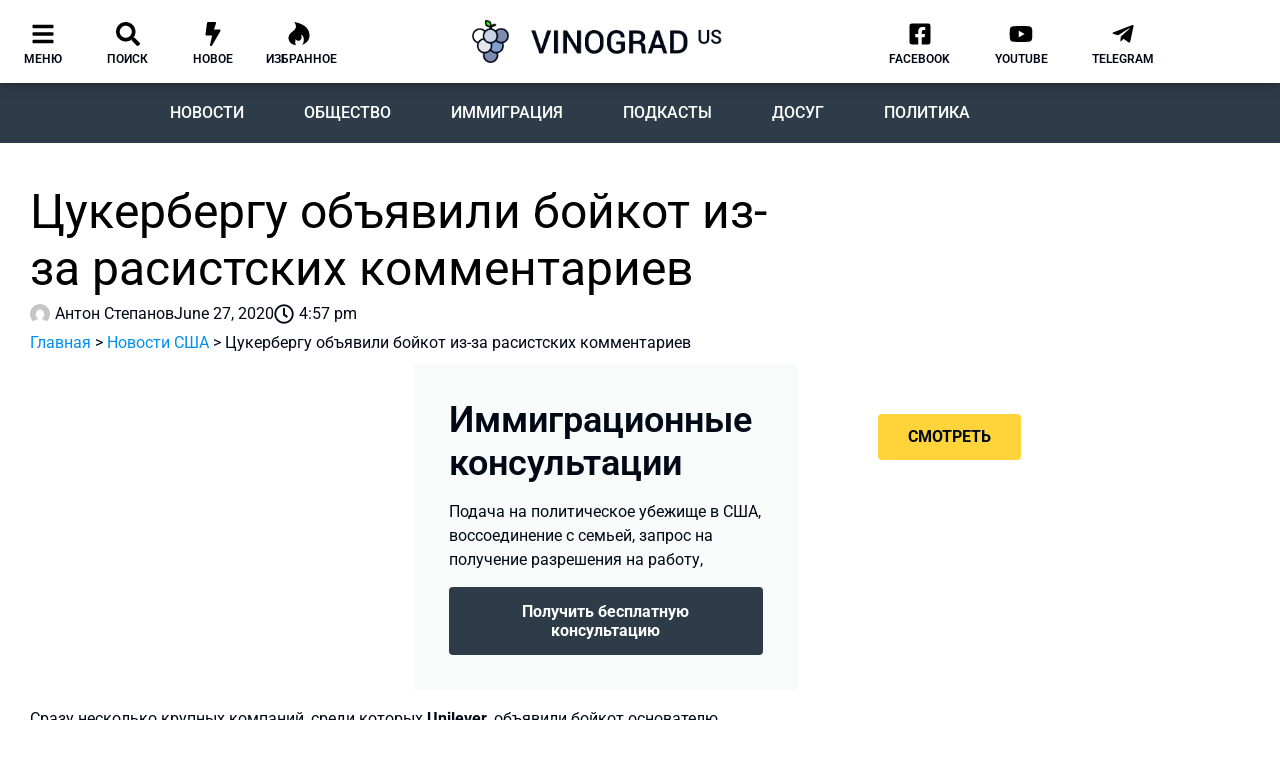

--- FILE ---
content_type: text/html; charset=utf-8
request_url: https://www.google.com/recaptcha/api2/aframe
body_size: 268
content:
<!DOCTYPE HTML><html><head><meta http-equiv="content-type" content="text/html; charset=UTF-8"></head><body><script nonce="IlPM2yzM_KNDWA5cNtAsqw">/** Anti-fraud and anti-abuse applications only. See google.com/recaptcha */ try{var clients={'sodar':'https://pagead2.googlesyndication.com/pagead/sodar?'};window.addEventListener("message",function(a){try{if(a.source===window.parent){var b=JSON.parse(a.data);var c=clients[b['id']];if(c){var d=document.createElement('img');d.src=c+b['params']+'&rc='+(localStorage.getItem("rc::a")?sessionStorage.getItem("rc::b"):"");window.document.body.appendChild(d);sessionStorage.setItem("rc::e",parseInt(sessionStorage.getItem("rc::e")||0)+1);localStorage.setItem("rc::h",'1769925503871');}}}catch(b){}});window.parent.postMessage("_grecaptcha_ready", "*");}catch(b){}</script></body></html>

--- FILE ---
content_type: application/x-javascript
request_url: https://widgets.radioheart.ru/static/js/vendor.js
body_size: 102957
content:
webpackJsonp([0],{"+E39":function(t,n,e){t.exports=!e("S82l")(function(){return 7!=Object.defineProperty({},"a",{get:function(){return 7}}).a})},"+ZMJ":function(t,n,e){var r=e("lOnJ");t.exports=function(t,n,e){if(r(t),void 0===n)return t;switch(e){case 1:return function(e){return t.call(n,e)};case 2:return function(e,r){return t.call(n,e,r)};case 3:return function(e,r,i){return t.call(n,e,r,i)}}return function(){return t.apply(n,arguments)}}},"+tPU":function(t,n,e){e("xGkn");for(var r=e("7KvD"),i=e("hJx8"),o=e("/bQp"),a=e("dSzd")("toStringTag"),u="CSSRuleList,CSSStyleDeclaration,CSSValueList,ClientRectList,DOMRectList,DOMStringList,DOMTokenList,DataTransferItemList,FileList,HTMLAllCollection,HTMLCollection,HTMLFormElement,HTMLSelectElement,MediaList,MimeTypeArray,NamedNodeMap,NodeList,PaintRequestList,Plugin,PluginArray,SVGLengthList,SVGNumberList,SVGPathSegList,SVGPointList,SVGStringList,SVGTransformList,SourceBufferList,StyleSheetList,TextTrackCueList,TextTrackList,TouchList".split(","),c=0;c<u.length;c++){var s=u[c],f=r[s],l=f&&f.prototype;l&&!l[a]&&i(l,a,s),o[s]=o.Array}},"//Fk":function(t,n,e){t.exports={default:e("U5ju"),__esModule:!0}},"/bQp":function(t,n){t.exports={}},"1Yoh":function(t,n){
/*!
 * Determine if an object is a Buffer
 *
 * @author   Feross Aboukhadijeh <https://feross.org>
 * @license  MIT
 */
t.exports=function(t){return null!=t&&null!=t.constructor&&"function"==typeof t.constructor.isBuffer&&t.constructor.isBuffer(t)}},"21It":function(t,n,e){"use strict";var r=e("FtD3");t.exports=function(t,n,e){var i=e.config.validateStatus;!i||i(e.status)?t(e):n(r("Request failed with status code "+e.status,e.config,null,e.request,e))}},"2KxR":function(t,n){t.exports=function(t,n,e,r){if(!(t instanceof n)||void 0!==r&&r in t)throw TypeError(e+": incorrect invocation!");return t}},"3Eo+":function(t,n){var e=0,r=Math.random();t.exports=function(t){return"Symbol(".concat(void 0===t?"":t,")_",(++e+r).toString(36))}},"3IRH":function(t,n){t.exports=function(t){return t.webpackPolyfill||(t.deprecate=function(){},t.paths=[],t.children||(t.children=[]),Object.defineProperty(t,"loaded",{enumerable:!0,get:function(){return t.l}}),Object.defineProperty(t,"id",{enumerable:!0,get:function(){return t.i}}),t.webpackPolyfill=1),t}},"3fs2":function(t,n,e){var r=e("RY/4"),i=e("dSzd")("iterator"),o=e("/bQp");t.exports=e("FeBl").getIteratorMethod=function(t){if(void 0!=t)return t[i]||t["@@iterator"]||o[r(t)]}},"4mcu":function(t,n){t.exports=function(){}},"52gC":function(t,n){t.exports=function(t){if(void 0==t)throw TypeError("Can't call method on  "+t);return t}},"5VQ+":function(t,n,e){"use strict";var r=e("cGG2");t.exports=function(t,n){r.forEach(t,function(e,r){r!==n&&r.toUpperCase()===n.toUpperCase()&&(t[n]=e,delete t[r])})}},"5zde":function(t,n,e){e("zQR9"),e("qyJz"),t.exports=e("FeBl").Array.from},"7+uW":function(t,n,e){"use strict";Object.defineProperty(n,"__esModule",{value:!0}),function(t){
/*!
 * Vue.js v2.6.10
 * (c) 2014-2019 Evan You
 * Released under the MIT License.
 */
var e=Object.freeze({});function r(t){return void 0===t||null===t}function i(t){return void 0!==t&&null!==t}function o(t){return!0===t}function a(t){return"string"==typeof t||"number"==typeof t||"symbol"==typeof t||"boolean"==typeof t}function u(t){return null!==t&&"object"==typeof t}var c=Object.prototype.toString;function s(t){return"[object Object]"===c.call(t)}function f(t){return"[object RegExp]"===c.call(t)}function l(t){var n=parseFloat(String(t));return n>=0&&Math.floor(n)===n&&isFinite(t)}function p(t){return i(t)&&"function"==typeof t.then&&"function"==typeof t.catch}function d(t){return null==t?"":Array.isArray(t)||s(t)&&t.toString===c?JSON.stringify(t,null,2):String(t)}function v(t){var n=parseFloat(t);return isNaN(n)?t:n}function h(t,n){for(var e=Object.create(null),r=t.split(","),i=0;i<r.length;i++)e[r[i]]=!0;return n?function(t){return e[t.toLowerCase()]}:function(t){return e[t]}}var g=h("slot,component",!0),m=h("key,ref,slot,slot-scope,is");function y(t,n){if(t.length){var e=t.indexOf(n);if(e>-1)return t.splice(e,1)}}var _=Object.prototype.hasOwnProperty;function b(t,n){return _.call(t,n)}function w(t){var n=Object.create(null);return function(e){return n[e]||(n[e]=t(e))}}var x=/-(\w)/g,k=w(function(t){return t.replace(x,function(t,n){return n?n.toUpperCase():""})}),S=w(function(t){return t.charAt(0).toUpperCase()+t.slice(1)}),O=/\B([A-Z])/g,A=w(function(t){return t.replace(O,"-$1").toLowerCase()});var C=Function.prototype.bind?function(t,n){return t.bind(n)}:function(t,n){function e(e){var r=arguments.length;return r?r>1?t.apply(n,arguments):t.call(n,e):t.call(n)}return e._length=t.length,e};function j(t,n){n=n||0;for(var e=t.length-n,r=new Array(e);e--;)r[e]=t[e+n];return r}function z(t,n){for(var e in n)t[e]=n[e];return t}function $(t){for(var n={},e=0;e<t.length;e++)t[e]&&z(n,t[e]);return n}function E(t,n,e){}var T=function(t,n,e){return!1},L=function(t){return t};function U(t,n){if(t===n)return!0;var e=u(t),r=u(n);if(!e||!r)return!e&&!r&&String(t)===String(n);try{var i=Array.isArray(t),o=Array.isArray(n);if(i&&o)return t.length===n.length&&t.every(function(t,e){return U(t,n[e])});if(t instanceof Date&&n instanceof Date)return t.getTime()===n.getTime();if(i||o)return!1;var a=Object.keys(t),c=Object.keys(n);return a.length===c.length&&a.every(function(e){return U(t[e],n[e])})}catch(t){return!1}}function M(t,n){for(var e=0;e<t.length;e++)if(U(t[e],n))return e;return-1}function N(t){var n=!1;return function(){n||(n=!0,t.apply(this,arguments))}}var R="data-server-rendered",I=["component","directive","filter"],F=["beforeCreate","created","beforeMount","mounted","beforeUpdate","updated","beforeDestroy","destroyed","activated","deactivated","errorCaptured","serverPrefetch"],D={optionMergeStrategies:Object.create(null),silent:!1,productionTip:!1,devtools:!1,performance:!1,errorHandler:null,warnHandler:null,ignoredElements:[],keyCodes:Object.create(null),isReservedTag:T,isReservedAttr:T,isUnknownElement:T,getTagNamespace:E,parsePlatformTagName:L,mustUseProp:T,async:!0,_lifecycleHooks:F},P=/a-zA-Z\u00B7\u00C0-\u00D6\u00D8-\u00F6\u00F8-\u037D\u037F-\u1FFF\u200C-\u200D\u203F-\u2040\u2070-\u218F\u2C00-\u2FEF\u3001-\uD7FF\uF900-\uFDCF\uFDF0-\uFFFD/;function B(t){var n=(t+"").charCodeAt(0);return 36===n||95===n}function W(t,n,e,r){Object.defineProperty(t,n,{value:e,enumerable:!!r,writable:!0,configurable:!0})}var G=new RegExp("[^"+P.source+".$_\\d]");var H,V="__proto__"in{},q="undefined"!=typeof window,J="undefined"!=typeof WXEnvironment&&!!WXEnvironment.platform,X=J&&WXEnvironment.platform.toLowerCase(),K=q&&window.navigator.userAgent.toLowerCase(),Y=K&&/msie|trident/.test(K),Z=K&&K.indexOf("msie 9.0")>0,Q=K&&K.indexOf("edge/")>0,tt=(K&&K.indexOf("android"),K&&/iphone|ipad|ipod|ios/.test(K)||"ios"===X),nt=(K&&/chrome\/\d+/.test(K),K&&/phantomjs/.test(K),K&&K.match(/firefox\/(\d+)/)),et={}.watch,rt=!1;if(q)try{var it={};Object.defineProperty(it,"passive",{get:function(){rt=!0}}),window.addEventListener("test-passive",null,it)}catch(t){}var ot=function(){return void 0===H&&(H=!q&&!J&&void 0!==t&&(t.process&&"server"===t.process.env.VUE_ENV)),H},at=q&&window.__VUE_DEVTOOLS_GLOBAL_HOOK__;function ut(t){return"function"==typeof t&&/native code/.test(t.toString())}var ct,st="undefined"!=typeof Symbol&&ut(Symbol)&&"undefined"!=typeof Reflect&&ut(Reflect.ownKeys);ct="undefined"!=typeof Set&&ut(Set)?Set:function(){function t(){this.set=Object.create(null)}return t.prototype.has=function(t){return!0===this.set[t]},t.prototype.add=function(t){this.set[t]=!0},t.prototype.clear=function(){this.set=Object.create(null)},t}();var ft=E,lt=0,pt=function(){this.id=lt++,this.subs=[]};pt.prototype.addSub=function(t){this.subs.push(t)},pt.prototype.removeSub=function(t){y(this.subs,t)},pt.prototype.depend=function(){pt.target&&pt.target.addDep(this)},pt.prototype.notify=function(){var t=this.subs.slice();for(var n=0,e=t.length;n<e;n++)t[n].update()},pt.target=null;var dt=[];function vt(t){dt.push(t),pt.target=t}function ht(){dt.pop(),pt.target=dt[dt.length-1]}var gt=function(t,n,e,r,i,o,a,u){this.tag=t,this.data=n,this.children=e,this.text=r,this.elm=i,this.ns=void 0,this.context=o,this.fnContext=void 0,this.fnOptions=void 0,this.fnScopeId=void 0,this.key=n&&n.key,this.componentOptions=a,this.componentInstance=void 0,this.parent=void 0,this.raw=!1,this.isStatic=!1,this.isRootInsert=!0,this.isComment=!1,this.isCloned=!1,this.isOnce=!1,this.asyncFactory=u,this.asyncMeta=void 0,this.isAsyncPlaceholder=!1},mt={child:{configurable:!0}};mt.child.get=function(){return this.componentInstance},Object.defineProperties(gt.prototype,mt);var yt=function(t){void 0===t&&(t="");var n=new gt;return n.text=t,n.isComment=!0,n};function _t(t){return new gt(void 0,void 0,void 0,String(t))}function bt(t){var n=new gt(t.tag,t.data,t.children&&t.children.slice(),t.text,t.elm,t.context,t.componentOptions,t.asyncFactory);return n.ns=t.ns,n.isStatic=t.isStatic,n.key=t.key,n.isComment=t.isComment,n.fnContext=t.fnContext,n.fnOptions=t.fnOptions,n.fnScopeId=t.fnScopeId,n.asyncMeta=t.asyncMeta,n.isCloned=!0,n}var wt=Array.prototype,xt=Object.create(wt);["push","pop","shift","unshift","splice","sort","reverse"].forEach(function(t){var n=wt[t];W(xt,t,function(){for(var e=[],r=arguments.length;r--;)e[r]=arguments[r];var i,o=n.apply(this,e),a=this.__ob__;switch(t){case"push":case"unshift":i=e;break;case"splice":i=e.slice(2)}return i&&a.observeArray(i),a.dep.notify(),o})});var kt=Object.getOwnPropertyNames(xt),St=!0;function Ot(t){St=t}var At=function(t){var n;this.value=t,this.dep=new pt,this.vmCount=0,W(t,"__ob__",this),Array.isArray(t)?(V?(n=xt,t.__proto__=n):function(t,n,e){for(var r=0,i=e.length;r<i;r++){var o=e[r];W(t,o,n[o])}}(t,xt,kt),this.observeArray(t)):this.walk(t)};function Ct(t,n){var e;if(u(t)&&!(t instanceof gt))return b(t,"__ob__")&&t.__ob__ instanceof At?e=t.__ob__:St&&!ot()&&(Array.isArray(t)||s(t))&&Object.isExtensible(t)&&!t._isVue&&(e=new At(t)),n&&e&&e.vmCount++,e}function jt(t,n,e,r,i){var o=new pt,a=Object.getOwnPropertyDescriptor(t,n);if(!a||!1!==a.configurable){var u=a&&a.get,c=a&&a.set;u&&!c||2!==arguments.length||(e=t[n]);var s=!i&&Ct(e);Object.defineProperty(t,n,{enumerable:!0,configurable:!0,get:function(){var n=u?u.call(t):e;return pt.target&&(o.depend(),s&&(s.dep.depend(),Array.isArray(n)&&function t(n){for(var e=void 0,r=0,i=n.length;r<i;r++)(e=n[r])&&e.__ob__&&e.__ob__.dep.depend(),Array.isArray(e)&&t(e)}(n))),n},set:function(n){var r=u?u.call(t):e;n===r||n!=n&&r!=r||u&&!c||(c?c.call(t,n):e=n,s=!i&&Ct(n),o.notify())}})}}function zt(t,n,e){if(Array.isArray(t)&&l(n))return t.length=Math.max(t.length,n),t.splice(n,1,e),e;if(n in t&&!(n in Object.prototype))return t[n]=e,e;var r=t.__ob__;return t._isVue||r&&r.vmCount?e:r?(jt(r.value,n,e),r.dep.notify(),e):(t[n]=e,e)}function $t(t,n){if(Array.isArray(t)&&l(n))t.splice(n,1);else{var e=t.__ob__;t._isVue||e&&e.vmCount||b(t,n)&&(delete t[n],e&&e.dep.notify())}}At.prototype.walk=function(t){for(var n=Object.keys(t),e=0;e<n.length;e++)jt(t,n[e])},At.prototype.observeArray=function(t){for(var n=0,e=t.length;n<e;n++)Ct(t[n])};var Et=D.optionMergeStrategies;function Tt(t,n){if(!n)return t;for(var e,r,i,o=st?Reflect.ownKeys(n):Object.keys(n),a=0;a<o.length;a++)"__ob__"!==(e=o[a])&&(r=t[e],i=n[e],b(t,e)?r!==i&&s(r)&&s(i)&&Tt(r,i):zt(t,e,i));return t}function Lt(t,n,e){return e?function(){var r="function"==typeof n?n.call(e,e):n,i="function"==typeof t?t.call(e,e):t;return r?Tt(r,i):i}:n?t?function(){return Tt("function"==typeof n?n.call(this,this):n,"function"==typeof t?t.call(this,this):t)}:n:t}function Ut(t,n){var e=n?t?t.concat(n):Array.isArray(n)?n:[n]:t;return e?function(t){for(var n=[],e=0;e<t.length;e++)-1===n.indexOf(t[e])&&n.push(t[e]);return n}(e):e}function Mt(t,n,e,r){var i=Object.create(t||null);return n?z(i,n):i}Et.data=function(t,n,e){return e?Lt(t,n,e):n&&"function"!=typeof n?t:Lt(t,n)},F.forEach(function(t){Et[t]=Ut}),I.forEach(function(t){Et[t+"s"]=Mt}),Et.watch=function(t,n,e,r){if(t===et&&(t=void 0),n===et&&(n=void 0),!n)return Object.create(t||null);if(!t)return n;var i={};for(var o in z(i,t),n){var a=i[o],u=n[o];a&&!Array.isArray(a)&&(a=[a]),i[o]=a?a.concat(u):Array.isArray(u)?u:[u]}return i},Et.props=Et.methods=Et.inject=Et.computed=function(t,n,e,r){if(!t)return n;var i=Object.create(null);return z(i,t),n&&z(i,n),i},Et.provide=Lt;var Nt=function(t,n){return void 0===n?t:n};function Rt(t,n,e){if("function"==typeof n&&(n=n.options),function(t,n){var e=t.props;if(e){var r,i,o={};if(Array.isArray(e))for(r=e.length;r--;)"string"==typeof(i=e[r])&&(o[k(i)]={type:null});else if(s(e))for(var a in e)i=e[a],o[k(a)]=s(i)?i:{type:i};t.props=o}}(n),function(t,n){var e=t.inject;if(e){var r=t.inject={};if(Array.isArray(e))for(var i=0;i<e.length;i++)r[e[i]]={from:e[i]};else if(s(e))for(var o in e){var a=e[o];r[o]=s(a)?z({from:o},a):{from:a}}}}(n),function(t){var n=t.directives;if(n)for(var e in n){var r=n[e];"function"==typeof r&&(n[e]={bind:r,update:r})}}(n),!n._base&&(n.extends&&(t=Rt(t,n.extends,e)),n.mixins))for(var r=0,i=n.mixins.length;r<i;r++)t=Rt(t,n.mixins[r],e);var o,a={};for(o in t)u(o);for(o in n)b(t,o)||u(o);function u(r){var i=Et[r]||Nt;a[r]=i(t[r],n[r],e,r)}return a}function It(t,n,e,r){if("string"==typeof e){var i=t[n];if(b(i,e))return i[e];var o=k(e);if(b(i,o))return i[o];var a=S(o);return b(i,a)?i[a]:i[e]||i[o]||i[a]}}function Ft(t,n,e,r){var i=n[t],o=!b(e,t),a=e[t],u=Bt(Boolean,i.type);if(u>-1)if(o&&!b(i,"default"))a=!1;else if(""===a||a===A(t)){var c=Bt(String,i.type);(c<0||u<c)&&(a=!0)}if(void 0===a){a=function(t,n,e){if(!b(n,"default"))return;var r=n.default;0;if(t&&t.$options.propsData&&void 0===t.$options.propsData[e]&&void 0!==t._props[e])return t._props[e];return"function"==typeof r&&"Function"!==Dt(n.type)?r.call(t):r}(r,i,t);var s=St;Ot(!0),Ct(a),Ot(s)}return a}function Dt(t){var n=t&&t.toString().match(/^\s*function (\w+)/);return n?n[1]:""}function Pt(t,n){return Dt(t)===Dt(n)}function Bt(t,n){if(!Array.isArray(n))return Pt(n,t)?0:-1;for(var e=0,r=n.length;e<r;e++)if(Pt(n[e],t))return e;return-1}function Wt(t,n,e){vt();try{if(n)for(var r=n;r=r.$parent;){var i=r.$options.errorCaptured;if(i)for(var o=0;o<i.length;o++)try{if(!1===i[o].call(r,t,n,e))return}catch(t){Ht(t,r,"errorCaptured hook")}}Ht(t,n,e)}finally{ht()}}function Gt(t,n,e,r,i){var o;try{(o=e?t.apply(n,e):t.call(n))&&!o._isVue&&p(o)&&!o._handled&&(o.catch(function(t){return Wt(t,r,i+" (Promise/async)")}),o._handled=!0)}catch(t){Wt(t,r,i)}return o}function Ht(t,n,e){if(D.errorHandler)try{return D.errorHandler.call(null,t,n,e)}catch(n){n!==t&&Vt(n,null,"config.errorHandler")}Vt(t,n,e)}function Vt(t,n,e){if(!q&&!J||"undefined"==typeof console)throw t;console.error(t)}var qt,Jt=!1,Xt=[],Kt=!1;function Yt(){Kt=!1;var t=Xt.slice(0);Xt.length=0;for(var n=0;n<t.length;n++)t[n]()}if("undefined"!=typeof Promise&&ut(Promise)){var Zt=Promise.resolve();qt=function(){Zt.then(Yt),tt&&setTimeout(E)},Jt=!0}else if(Y||"undefined"==typeof MutationObserver||!ut(MutationObserver)&&"[object MutationObserverConstructor]"!==MutationObserver.toString())qt="undefined"!=typeof setImmediate&&ut(setImmediate)?function(){setImmediate(Yt)}:function(){setTimeout(Yt,0)};else{var Qt=1,tn=new MutationObserver(Yt),nn=document.createTextNode(String(Qt));tn.observe(nn,{characterData:!0}),qt=function(){Qt=(Qt+1)%2,nn.data=String(Qt)},Jt=!0}function en(t,n){var e;if(Xt.push(function(){if(t)try{t.call(n)}catch(t){Wt(t,n,"nextTick")}else e&&e(n)}),Kt||(Kt=!0,qt()),!t&&"undefined"!=typeof Promise)return new Promise(function(t){e=t})}var rn=new ct;function on(t){!function t(n,e){var r,i;var o=Array.isArray(n);if(!o&&!u(n)||Object.isFrozen(n)||n instanceof gt)return;if(n.__ob__){var a=n.__ob__.dep.id;if(e.has(a))return;e.add(a)}if(o)for(r=n.length;r--;)t(n[r],e);else for(i=Object.keys(n),r=i.length;r--;)t(n[i[r]],e)}(t,rn),rn.clear()}var an=w(function(t){var n="&"===t.charAt(0),e="~"===(t=n?t.slice(1):t).charAt(0),r="!"===(t=e?t.slice(1):t).charAt(0);return{name:t=r?t.slice(1):t,once:e,capture:r,passive:n}});function un(t,n){function e(){var t=arguments,r=e.fns;if(!Array.isArray(r))return Gt(r,null,arguments,n,"v-on handler");for(var i=r.slice(),o=0;o<i.length;o++)Gt(i[o],null,t,n,"v-on handler")}return e.fns=t,e}function cn(t,n,e,i,a,u){var c,s,f,l;for(c in t)s=t[c],f=n[c],l=an(c),r(s)||(r(f)?(r(s.fns)&&(s=t[c]=un(s,u)),o(l.once)&&(s=t[c]=a(l.name,s,l.capture)),e(l.name,s,l.capture,l.passive,l.params)):s!==f&&(f.fns=s,t[c]=f));for(c in n)r(t[c])&&i((l=an(c)).name,n[c],l.capture)}function sn(t,n,e){var a;t instanceof gt&&(t=t.data.hook||(t.data.hook={}));var u=t[n];function c(){e.apply(this,arguments),y(a.fns,c)}r(u)?a=un([c]):i(u.fns)&&o(u.merged)?(a=u).fns.push(c):a=un([u,c]),a.merged=!0,t[n]=a}function fn(t,n,e,r,o){if(i(n)){if(b(n,e))return t[e]=n[e],o||delete n[e],!0;if(b(n,r))return t[e]=n[r],o||delete n[r],!0}return!1}function ln(t){return a(t)?[_t(t)]:Array.isArray(t)?function t(n,e){var u=[];var c,s,f,l;for(c=0;c<n.length;c++)r(s=n[c])||"boolean"==typeof s||(f=u.length-1,l=u[f],Array.isArray(s)?s.length>0&&(pn((s=t(s,(e||"")+"_"+c))[0])&&pn(l)&&(u[f]=_t(l.text+s[0].text),s.shift()),u.push.apply(u,s)):a(s)?pn(l)?u[f]=_t(l.text+s):""!==s&&u.push(_t(s)):pn(s)&&pn(l)?u[f]=_t(l.text+s.text):(o(n._isVList)&&i(s.tag)&&r(s.key)&&i(e)&&(s.key="__vlist"+e+"_"+c+"__"),u.push(s)));return u}(t):void 0}function pn(t){return i(t)&&i(t.text)&&!1===t.isComment}function dn(t,n){if(t){for(var e=Object.create(null),r=st?Reflect.ownKeys(t):Object.keys(t),i=0;i<r.length;i++){var o=r[i];if("__ob__"!==o){for(var a=t[o].from,u=n;u;){if(u._provided&&b(u._provided,a)){e[o]=u._provided[a];break}u=u.$parent}if(!u)if("default"in t[o]){var c=t[o].default;e[o]="function"==typeof c?c.call(n):c}else 0}}return e}}function vn(t,n){if(!t||!t.length)return{};for(var e={},r=0,i=t.length;r<i;r++){var o=t[r],a=o.data;if(a&&a.attrs&&a.attrs.slot&&delete a.attrs.slot,o.context!==n&&o.fnContext!==n||!a||null==a.slot)(e.default||(e.default=[])).push(o);else{var u=a.slot,c=e[u]||(e[u]=[]);"template"===o.tag?c.push.apply(c,o.children||[]):c.push(o)}}for(var s in e)e[s].every(hn)&&delete e[s];return e}function hn(t){return t.isComment&&!t.asyncFactory||" "===t.text}function gn(t,n,r){var i,o=Object.keys(n).length>0,a=t?!!t.$stable:!o,u=t&&t.$key;if(t){if(t._normalized)return t._normalized;if(a&&r&&r!==e&&u===r.$key&&!o&&!r.$hasNormal)return r;for(var c in i={},t)t[c]&&"$"!==c[0]&&(i[c]=mn(n,c,t[c]))}else i={};for(var s in n)s in i||(i[s]=yn(n,s));return t&&Object.isExtensible(t)&&(t._normalized=i),W(i,"$stable",a),W(i,"$key",u),W(i,"$hasNormal",o),i}function mn(t,n,e){var r=function(){var t=arguments.length?e.apply(null,arguments):e({});return(t=t&&"object"==typeof t&&!Array.isArray(t)?[t]:ln(t))&&(0===t.length||1===t.length&&t[0].isComment)?void 0:t};return e.proxy&&Object.defineProperty(t,n,{get:r,enumerable:!0,configurable:!0}),r}function yn(t,n){return function(){return t[n]}}function _n(t,n){var e,r,o,a,c;if(Array.isArray(t)||"string"==typeof t)for(e=new Array(t.length),r=0,o=t.length;r<o;r++)e[r]=n(t[r],r);else if("number"==typeof t)for(e=new Array(t),r=0;r<t;r++)e[r]=n(r+1,r);else if(u(t))if(st&&t[Symbol.iterator]){e=[];for(var s=t[Symbol.iterator](),f=s.next();!f.done;)e.push(n(f.value,e.length)),f=s.next()}else for(a=Object.keys(t),e=new Array(a.length),r=0,o=a.length;r<o;r++)c=a[r],e[r]=n(t[c],c,r);return i(e)||(e=[]),e._isVList=!0,e}function bn(t,n,e,r){var i,o=this.$scopedSlots[t];o?(e=e||{},r&&(e=z(z({},r),e)),i=o(e)||n):i=this.$slots[t]||n;var a=e&&e.slot;return a?this.$createElement("template",{slot:a},i):i}function wn(t){return It(this.$options,"filters",t)||L}function xn(t,n){return Array.isArray(t)?-1===t.indexOf(n):t!==n}function kn(t,n,e,r,i){var o=D.keyCodes[n]||e;return i&&r&&!D.keyCodes[n]?xn(i,r):o?xn(o,t):r?A(r)!==n:void 0}function Sn(t,n,e,r,i){if(e)if(u(e)){var o;Array.isArray(e)&&(e=$(e));var a=function(a){if("class"===a||"style"===a||m(a))o=t;else{var u=t.attrs&&t.attrs.type;o=r||D.mustUseProp(n,u,a)?t.domProps||(t.domProps={}):t.attrs||(t.attrs={})}var c=k(a),s=A(a);c in o||s in o||(o[a]=e[a],i&&((t.on||(t.on={}))["update:"+a]=function(t){e[a]=t}))};for(var c in e)a(c)}else;return t}function On(t,n){var e=this._staticTrees||(this._staticTrees=[]),r=e[t];return r&&!n?r:(Cn(r=e[t]=this.$options.staticRenderFns[t].call(this._renderProxy,null,this),"__static__"+t,!1),r)}function An(t,n,e){return Cn(t,"__once__"+n+(e?"_"+e:""),!0),t}function Cn(t,n,e){if(Array.isArray(t))for(var r=0;r<t.length;r++)t[r]&&"string"!=typeof t[r]&&jn(t[r],n+"_"+r,e);else jn(t,n,e)}function jn(t,n,e){t.isStatic=!0,t.key=n,t.isOnce=e}function zn(t,n){if(n)if(s(n)){var e=t.on=t.on?z({},t.on):{};for(var r in n){var i=e[r],o=n[r];e[r]=i?[].concat(i,o):o}}else;return t}function $n(t,n,e,r){n=n||{$stable:!e};for(var i=0;i<t.length;i++){var o=t[i];Array.isArray(o)?$n(o,n,e):o&&(o.proxy&&(o.fn.proxy=!0),n[o.key]=o.fn)}return r&&(n.$key=r),n}function En(t,n){for(var e=0;e<n.length;e+=2){var r=n[e];"string"==typeof r&&r&&(t[n[e]]=n[e+1])}return t}function Tn(t,n){return"string"==typeof t?n+t:t}function Ln(t){t._o=An,t._n=v,t._s=d,t._l=_n,t._t=bn,t._q=U,t._i=M,t._m=On,t._f=wn,t._k=kn,t._b=Sn,t._v=_t,t._e=yt,t._u=$n,t._g=zn,t._d=En,t._p=Tn}function Un(t,n,r,i,a){var u,c=this,s=a.options;b(i,"_uid")?(u=Object.create(i))._original=i:(u=i,i=i._original);var f=o(s._compiled),l=!f;this.data=t,this.props=n,this.children=r,this.parent=i,this.listeners=t.on||e,this.injections=dn(s.inject,i),this.slots=function(){return c.$slots||gn(t.scopedSlots,c.$slots=vn(r,i)),c.$slots},Object.defineProperty(this,"scopedSlots",{enumerable:!0,get:function(){return gn(t.scopedSlots,this.slots())}}),f&&(this.$options=s,this.$slots=this.slots(),this.$scopedSlots=gn(t.scopedSlots,this.$slots)),s._scopeId?this._c=function(t,n,e,r){var o=Wn(u,t,n,e,r,l);return o&&!Array.isArray(o)&&(o.fnScopeId=s._scopeId,o.fnContext=i),o}:this._c=function(t,n,e,r){return Wn(u,t,n,e,r,l)}}function Mn(t,n,e,r,i){var o=bt(t);return o.fnContext=e,o.fnOptions=r,n.slot&&((o.data||(o.data={})).slot=n.slot),o}function Nn(t,n){for(var e in n)t[k(e)]=n[e]}Ln(Un.prototype);var Rn={init:function(t,n){if(t.componentInstance&&!t.componentInstance._isDestroyed&&t.data.keepAlive){var e=t;Rn.prepatch(e,e)}else{(t.componentInstance=function(t,n){var e={_isComponent:!0,_parentVnode:t,parent:n},r=t.data.inlineTemplate;i(r)&&(e.render=r.render,e.staticRenderFns=r.staticRenderFns);return new t.componentOptions.Ctor(e)}(t,Qn)).$mount(n?t.elm:void 0,n)}},prepatch:function(t,n){var r=n.componentOptions;!function(t,n,r,i,o){0;var a=i.data.scopedSlots,u=t.$scopedSlots,c=!!(a&&!a.$stable||u!==e&&!u.$stable||a&&t.$scopedSlots.$key!==a.$key),s=!!(o||t.$options._renderChildren||c);t.$options._parentVnode=i,t.$vnode=i,t._vnode&&(t._vnode.parent=i);if(t.$options._renderChildren=o,t.$attrs=i.data.attrs||e,t.$listeners=r||e,n&&t.$options.props){Ot(!1);for(var f=t._props,l=t.$options._propKeys||[],p=0;p<l.length;p++){var d=l[p],v=t.$options.props;f[d]=Ft(d,v,n,t)}Ot(!0),t.$options.propsData=n}r=r||e;var h=t.$options._parentListeners;t.$options._parentListeners=r,Zn(t,r,h),s&&(t.$slots=vn(o,i.context),t.$forceUpdate());0}(n.componentInstance=t.componentInstance,r.propsData,r.listeners,n,r.children)},insert:function(t){var n,e=t.context,r=t.componentInstance;r._isMounted||(r._isMounted=!0,re(r,"mounted")),t.data.keepAlive&&(e._isMounted?((n=r)._inactive=!1,oe.push(n)):ee(r,!0))},destroy:function(t){var n=t.componentInstance;n._isDestroyed||(t.data.keepAlive?function t(n,e){if(e&&(n._directInactive=!0,ne(n)))return;if(!n._inactive){n._inactive=!0;for(var r=0;r<n.$children.length;r++)t(n.$children[r]);re(n,"deactivated")}}(n,!0):n.$destroy())}},In=Object.keys(Rn);function Fn(t,n,a,c,s){if(!r(t)){var f=a.$options._base;if(u(t)&&(t=f.extend(t)),"function"==typeof t){var l;if(r(t.cid)&&void 0===(t=function(t,n){if(o(t.error)&&i(t.errorComp))return t.errorComp;if(i(t.resolved))return t.resolved;var e=Hn;e&&i(t.owners)&&-1===t.owners.indexOf(e)&&t.owners.push(e);if(o(t.loading)&&i(t.loadingComp))return t.loadingComp;if(e&&!i(t.owners)){var a=t.owners=[e],c=!0,s=null,f=null;e.$on("hook:destroyed",function(){return y(a,e)});var l=function(t){for(var n=0,e=a.length;n<e;n++)a[n].$forceUpdate();t&&(a.length=0,null!==s&&(clearTimeout(s),s=null),null!==f&&(clearTimeout(f),f=null))},d=N(function(e){t.resolved=Vn(e,n),c?a.length=0:l(!0)}),v=N(function(n){i(t.errorComp)&&(t.error=!0,l(!0))}),h=t(d,v);return u(h)&&(p(h)?r(t.resolved)&&h.then(d,v):p(h.component)&&(h.component.then(d,v),i(h.error)&&(t.errorComp=Vn(h.error,n)),i(h.loading)&&(t.loadingComp=Vn(h.loading,n),0===h.delay?t.loading=!0:s=setTimeout(function(){s=null,r(t.resolved)&&r(t.error)&&(t.loading=!0,l(!1))},h.delay||200)),i(h.timeout)&&(f=setTimeout(function(){f=null,r(t.resolved)&&v(null)},h.timeout)))),c=!1,t.loading?t.loadingComp:t.resolved}}(l=t,f)))return function(t,n,e,r,i){var o=yt();return o.asyncFactory=t,o.asyncMeta={data:n,context:e,children:r,tag:i},o}(l,n,a,c,s);n=n||{},Oe(t),i(n.model)&&function(t,n){var e=t.model&&t.model.prop||"value",r=t.model&&t.model.event||"input";(n.attrs||(n.attrs={}))[e]=n.model.value;var o=n.on||(n.on={}),a=o[r],u=n.model.callback;i(a)?(Array.isArray(a)?-1===a.indexOf(u):a!==u)&&(o[r]=[u].concat(a)):o[r]=u}(t.options,n);var d=function(t,n,e){var o=n.options.props;if(!r(o)){var a={},u=t.attrs,c=t.props;if(i(u)||i(c))for(var s in o){var f=A(s);fn(a,c,s,f,!0)||fn(a,u,s,f,!1)}return a}}(n,t);if(o(t.options.functional))return function(t,n,r,o,a){var u=t.options,c={},s=u.props;if(i(s))for(var f in s)c[f]=Ft(f,s,n||e);else i(r.attrs)&&Nn(c,r.attrs),i(r.props)&&Nn(c,r.props);var l=new Un(r,c,a,o,t),p=u.render.call(null,l._c,l);if(p instanceof gt)return Mn(p,r,l.parent,u);if(Array.isArray(p)){for(var d=ln(p)||[],v=new Array(d.length),h=0;h<d.length;h++)v[h]=Mn(d[h],r,l.parent,u);return v}}(t,d,n,a,c);var v=n.on;if(n.on=n.nativeOn,o(t.options.abstract)){var h=n.slot;n={},h&&(n.slot=h)}!function(t){for(var n=t.hook||(t.hook={}),e=0;e<In.length;e++){var r=In[e],i=n[r],o=Rn[r];i===o||i&&i._merged||(n[r]=i?Dn(o,i):o)}}(n);var g=t.options.name||s;return new gt("vue-component-"+t.cid+(g?"-"+g:""),n,void 0,void 0,void 0,a,{Ctor:t,propsData:d,listeners:v,tag:s,children:c},l)}}}function Dn(t,n){var e=function(e,r){t(e,r),n(e,r)};return e._merged=!0,e}var Pn=1,Bn=2;function Wn(t,n,e,c,s,f){return(Array.isArray(e)||a(e))&&(s=c,c=e,e=void 0),o(f)&&(s=Bn),function(t,n,e,a,c){if(i(e)&&i(e.__ob__))return yt();i(e)&&i(e.is)&&(n=e.is);if(!n)return yt();0;Array.isArray(a)&&"function"==typeof a[0]&&((e=e||{}).scopedSlots={default:a[0]},a.length=0);c===Bn?a=ln(a):c===Pn&&(a=function(t){for(var n=0;n<t.length;n++)if(Array.isArray(t[n]))return Array.prototype.concat.apply([],t);return t}(a));var s,f;if("string"==typeof n){var l;f=t.$vnode&&t.$vnode.ns||D.getTagNamespace(n),s=D.isReservedTag(n)?new gt(D.parsePlatformTagName(n),e,a,void 0,void 0,t):e&&e.pre||!i(l=It(t.$options,"components",n))?new gt(n,e,a,void 0,void 0,t):Fn(l,e,t,a,n)}else s=Fn(n,e,t,a);return Array.isArray(s)?s:i(s)?(i(f)&&function t(n,e,a){n.ns=e;"foreignObject"===n.tag&&(e=void 0,a=!0);if(i(n.children))for(var u=0,c=n.children.length;u<c;u++){var s=n.children[u];i(s.tag)&&(r(s.ns)||o(a)&&"svg"!==s.tag)&&t(s,e,a)}}(s,f),i(e)&&function(t){u(t.style)&&on(t.style);u(t.class)&&on(t.class)}(e),s):yt()}(t,n,e,c,s)}var Gn,Hn=null;function Vn(t,n){return(t.__esModule||st&&"Module"===t[Symbol.toStringTag])&&(t=t.default),u(t)?n.extend(t):t}function qn(t){return t.isComment&&t.asyncFactory}function Jn(t){if(Array.isArray(t))for(var n=0;n<t.length;n++){var e=t[n];if(i(e)&&(i(e.componentOptions)||qn(e)))return e}}function Xn(t,n){Gn.$on(t,n)}function Kn(t,n){Gn.$off(t,n)}function Yn(t,n){var e=Gn;return function r(){null!==n.apply(null,arguments)&&e.$off(t,r)}}function Zn(t,n,e){Gn=t,cn(n,e||{},Xn,Kn,Yn,t),Gn=void 0}var Qn=null;function te(t){var n=Qn;return Qn=t,function(){Qn=n}}function ne(t){for(;t&&(t=t.$parent);)if(t._inactive)return!0;return!1}function ee(t,n){if(n){if(t._directInactive=!1,ne(t))return}else if(t._directInactive)return;if(t._inactive||null===t._inactive){t._inactive=!1;for(var e=0;e<t.$children.length;e++)ee(t.$children[e]);re(t,"activated")}}function re(t,n){vt();var e=t.$options[n],r=n+" hook";if(e)for(var i=0,o=e.length;i<o;i++)Gt(e[i],t,null,t,r);t._hasHookEvent&&t.$emit("hook:"+n),ht()}var ie=[],oe=[],ae={},ue=!1,ce=!1,se=0;var fe=0,le=Date.now;if(q&&!Y){var pe=window.performance;pe&&"function"==typeof pe.now&&le()>document.createEvent("Event").timeStamp&&(le=function(){return pe.now()})}function de(){var t,n;for(fe=le(),ce=!0,ie.sort(function(t,n){return t.id-n.id}),se=0;se<ie.length;se++)(t=ie[se]).before&&t.before(),n=t.id,ae[n]=null,t.run();var e=oe.slice(),r=ie.slice();se=ie.length=oe.length=0,ae={},ue=ce=!1,function(t){for(var n=0;n<t.length;n++)t[n]._inactive=!0,ee(t[n],!0)}(e),function(t){var n=t.length;for(;n--;){var e=t[n],r=e.vm;r._watcher===e&&r._isMounted&&!r._isDestroyed&&re(r,"updated")}}(r),at&&D.devtools&&at.emit("flush")}var ve=0,he=function(t,n,e,r,i){this.vm=t,i&&(t._watcher=this),t._watchers.push(this),r?(this.deep=!!r.deep,this.user=!!r.user,this.lazy=!!r.lazy,this.sync=!!r.sync,this.before=r.before):this.deep=this.user=this.lazy=this.sync=!1,this.cb=e,this.id=++ve,this.active=!0,this.dirty=this.lazy,this.deps=[],this.newDeps=[],this.depIds=new ct,this.newDepIds=new ct,this.expression="","function"==typeof n?this.getter=n:(this.getter=function(t){if(!G.test(t)){var n=t.split(".");return function(t){for(var e=0;e<n.length;e++){if(!t)return;t=t[n[e]]}return t}}}(n),this.getter||(this.getter=E)),this.value=this.lazy?void 0:this.get()};he.prototype.get=function(){var t;vt(this);var n=this.vm;try{t=this.getter.call(n,n)}catch(t){if(!this.user)throw t;Wt(t,n,'getter for watcher "'+this.expression+'"')}finally{this.deep&&on(t),ht(),this.cleanupDeps()}return t},he.prototype.addDep=function(t){var n=t.id;this.newDepIds.has(n)||(this.newDepIds.add(n),this.newDeps.push(t),this.depIds.has(n)||t.addSub(this))},he.prototype.cleanupDeps=function(){for(var t=this.deps.length;t--;){var n=this.deps[t];this.newDepIds.has(n.id)||n.removeSub(this)}var e=this.depIds;this.depIds=this.newDepIds,this.newDepIds=e,this.newDepIds.clear(),e=this.deps,this.deps=this.newDeps,this.newDeps=e,this.newDeps.length=0},he.prototype.update=function(){this.lazy?this.dirty=!0:this.sync?this.run():function(t){var n=t.id;if(null==ae[n]){if(ae[n]=!0,ce){for(var e=ie.length-1;e>se&&ie[e].id>t.id;)e--;ie.splice(e+1,0,t)}else ie.push(t);ue||(ue=!0,en(de))}}(this)},he.prototype.run=function(){if(this.active){var t=this.get();if(t!==this.value||u(t)||this.deep){var n=this.value;if(this.value=t,this.user)try{this.cb.call(this.vm,t,n)}catch(t){Wt(t,this.vm,'callback for watcher "'+this.expression+'"')}else this.cb.call(this.vm,t,n)}}},he.prototype.evaluate=function(){this.value=this.get(),this.dirty=!1},he.prototype.depend=function(){for(var t=this.deps.length;t--;)this.deps[t].depend()},he.prototype.teardown=function(){if(this.active){this.vm._isBeingDestroyed||y(this.vm._watchers,this);for(var t=this.deps.length;t--;)this.deps[t].removeSub(this);this.active=!1}};var ge={enumerable:!0,configurable:!0,get:E,set:E};function me(t,n,e){ge.get=function(){return this[n][e]},ge.set=function(t){this[n][e]=t},Object.defineProperty(t,e,ge)}function ye(t){t._watchers=[];var n=t.$options;n.props&&function(t,n){var e=t.$options.propsData||{},r=t._props={},i=t.$options._propKeys=[],o=!t.$parent;o||Ot(!1);var a=function(o){i.push(o);var a=Ft(o,n,e,t);jt(r,o,a),o in t||me(t,"_props",o)};for(var u in n)a(u);Ot(!0)}(t,n.props),n.methods&&function(t,n){t.$options.props;for(var e in n)t[e]="function"!=typeof n[e]?E:C(n[e],t)}(t,n.methods),n.data?function(t){var n=t.$options.data;s(n=t._data="function"==typeof n?function(t,n){vt();try{return t.call(n,n)}catch(t){return Wt(t,n,"data()"),{}}finally{ht()}}(n,t):n||{})||(n={});var e=Object.keys(n),r=t.$options.props,i=(t.$options.methods,e.length);for(;i--;){var o=e[i];0,r&&b(r,o)||B(o)||me(t,"_data",o)}Ct(n,!0)}(t):Ct(t._data={},!0),n.computed&&function(t,n){var e=t._computedWatchers=Object.create(null),r=ot();for(var i in n){var o=n[i],a="function"==typeof o?o:o.get;0,r||(e[i]=new he(t,a||E,E,_e)),i in t||be(t,i,o)}}(t,n.computed),n.watch&&n.watch!==et&&function(t,n){for(var e in n){var r=n[e];if(Array.isArray(r))for(var i=0;i<r.length;i++)ke(t,e,r[i]);else ke(t,e,r)}}(t,n.watch)}var _e={lazy:!0};function be(t,n,e){var r=!ot();"function"==typeof e?(ge.get=r?we(n):xe(e),ge.set=E):(ge.get=e.get?r&&!1!==e.cache?we(n):xe(e.get):E,ge.set=e.set||E),Object.defineProperty(t,n,ge)}function we(t){return function(){var n=this._computedWatchers&&this._computedWatchers[t];if(n)return n.dirty&&n.evaluate(),pt.target&&n.depend(),n.value}}function xe(t){return function(){return t.call(this,this)}}function ke(t,n,e,r){return s(e)&&(r=e,e=e.handler),"string"==typeof e&&(e=t[e]),t.$watch(n,e,r)}var Se=0;function Oe(t){var n=t.options;if(t.super){var e=Oe(t.super);if(e!==t.superOptions){t.superOptions=e;var r=function(t){var n,e=t.options,r=t.sealedOptions;for(var i in e)e[i]!==r[i]&&(n||(n={}),n[i]=e[i]);return n}(t);r&&z(t.extendOptions,r),(n=t.options=Rt(e,t.extendOptions)).name&&(n.components[n.name]=t)}}return n}function Ae(t){this._init(t)}function Ce(t){t.cid=0;var n=1;t.extend=function(t){t=t||{};var e=this,r=e.cid,i=t._Ctor||(t._Ctor={});if(i[r])return i[r];var o=t.name||e.options.name;var a=function(t){this._init(t)};return(a.prototype=Object.create(e.prototype)).constructor=a,a.cid=n++,a.options=Rt(e.options,t),a.super=e,a.options.props&&function(t){var n=t.options.props;for(var e in n)me(t.prototype,"_props",e)}(a),a.options.computed&&function(t){var n=t.options.computed;for(var e in n)be(t.prototype,e,n[e])}(a),a.extend=e.extend,a.mixin=e.mixin,a.use=e.use,I.forEach(function(t){a[t]=e[t]}),o&&(a.options.components[o]=a),a.superOptions=e.options,a.extendOptions=t,a.sealedOptions=z({},a.options),i[r]=a,a}}function je(t){return t&&(t.Ctor.options.name||t.tag)}function ze(t,n){return Array.isArray(t)?t.indexOf(n)>-1:"string"==typeof t?t.split(",").indexOf(n)>-1:!!f(t)&&t.test(n)}function $e(t,n){var e=t.cache,r=t.keys,i=t._vnode;for(var o in e){var a=e[o];if(a){var u=je(a.componentOptions);u&&!n(u)&&Ee(e,o,r,i)}}}function Ee(t,n,e,r){var i=t[n];!i||r&&i.tag===r.tag||i.componentInstance.$destroy(),t[n]=null,y(e,n)}!function(t){t.prototype._init=function(t){var n=this;n._uid=Se++,n._isVue=!0,t&&t._isComponent?function(t,n){var e=t.$options=Object.create(t.constructor.options),r=n._parentVnode;e.parent=n.parent,e._parentVnode=r;var i=r.componentOptions;e.propsData=i.propsData,e._parentListeners=i.listeners,e._renderChildren=i.children,e._componentTag=i.tag,n.render&&(e.render=n.render,e.staticRenderFns=n.staticRenderFns)}(n,t):n.$options=Rt(Oe(n.constructor),t||{},n),n._renderProxy=n,n._self=n,function(t){var n=t.$options,e=n.parent;if(e&&!n.abstract){for(;e.$options.abstract&&e.$parent;)e=e.$parent;e.$children.push(t)}t.$parent=e,t.$root=e?e.$root:t,t.$children=[],t.$refs={},t._watcher=null,t._inactive=null,t._directInactive=!1,t._isMounted=!1,t._isDestroyed=!1,t._isBeingDestroyed=!1}(n),function(t){t._events=Object.create(null),t._hasHookEvent=!1;var n=t.$options._parentListeners;n&&Zn(t,n)}(n),function(t){t._vnode=null,t._staticTrees=null;var n=t.$options,r=t.$vnode=n._parentVnode,i=r&&r.context;t.$slots=vn(n._renderChildren,i),t.$scopedSlots=e,t._c=function(n,e,r,i){return Wn(t,n,e,r,i,!1)},t.$createElement=function(n,e,r,i){return Wn(t,n,e,r,i,!0)};var o=r&&r.data;jt(t,"$attrs",o&&o.attrs||e,null,!0),jt(t,"$listeners",n._parentListeners||e,null,!0)}(n),re(n,"beforeCreate"),function(t){var n=dn(t.$options.inject,t);n&&(Ot(!1),Object.keys(n).forEach(function(e){jt(t,e,n[e])}),Ot(!0))}(n),ye(n),function(t){var n=t.$options.provide;n&&(t._provided="function"==typeof n?n.call(t):n)}(n),re(n,"created"),n.$options.el&&n.$mount(n.$options.el)}}(Ae),function(t){var n={get:function(){return this._data}},e={get:function(){return this._props}};Object.defineProperty(t.prototype,"$data",n),Object.defineProperty(t.prototype,"$props",e),t.prototype.$set=zt,t.prototype.$delete=$t,t.prototype.$watch=function(t,n,e){if(s(n))return ke(this,t,n,e);(e=e||{}).user=!0;var r=new he(this,t,n,e);if(e.immediate)try{n.call(this,r.value)}catch(t){Wt(t,this,'callback for immediate watcher "'+r.expression+'"')}return function(){r.teardown()}}}(Ae),function(t){var n=/^hook:/;t.prototype.$on=function(t,e){var r=this;if(Array.isArray(t))for(var i=0,o=t.length;i<o;i++)r.$on(t[i],e);else(r._events[t]||(r._events[t]=[])).push(e),n.test(t)&&(r._hasHookEvent=!0);return r},t.prototype.$once=function(t,n){var e=this;function r(){e.$off(t,r),n.apply(e,arguments)}return r.fn=n,e.$on(t,r),e},t.prototype.$off=function(t,n){var e=this;if(!arguments.length)return e._events=Object.create(null),e;if(Array.isArray(t)){for(var r=0,i=t.length;r<i;r++)e.$off(t[r],n);return e}var o,a=e._events[t];if(!a)return e;if(!n)return e._events[t]=null,e;for(var u=a.length;u--;)if((o=a[u])===n||o.fn===n){a.splice(u,1);break}return e},t.prototype.$emit=function(t){var n=this,e=n._events[t];if(e){e=e.length>1?j(e):e;for(var r=j(arguments,1),i='event handler for "'+t+'"',o=0,a=e.length;o<a;o++)Gt(e[o],n,r,n,i)}return n}}(Ae),function(t){t.prototype._update=function(t,n){var e=this,r=e.$el,i=e._vnode,o=te(e);e._vnode=t,e.$el=i?e.__patch__(i,t):e.__patch__(e.$el,t,n,!1),o(),r&&(r.__vue__=null),e.$el&&(e.$el.__vue__=e),e.$vnode&&e.$parent&&e.$vnode===e.$parent._vnode&&(e.$parent.$el=e.$el)},t.prototype.$forceUpdate=function(){this._watcher&&this._watcher.update()},t.prototype.$destroy=function(){var t=this;if(!t._isBeingDestroyed){re(t,"beforeDestroy"),t._isBeingDestroyed=!0;var n=t.$parent;!n||n._isBeingDestroyed||t.$options.abstract||y(n.$children,t),t._watcher&&t._watcher.teardown();for(var e=t._watchers.length;e--;)t._watchers[e].teardown();t._data.__ob__&&t._data.__ob__.vmCount--,t._isDestroyed=!0,t.__patch__(t._vnode,null),re(t,"destroyed"),t.$off(),t.$el&&(t.$el.__vue__=null),t.$vnode&&(t.$vnode.parent=null)}}}(Ae),function(t){Ln(t.prototype),t.prototype.$nextTick=function(t){return en(t,this)},t.prototype._render=function(){var t,n=this,e=n.$options,r=e.render,i=e._parentVnode;i&&(n.$scopedSlots=gn(i.data.scopedSlots,n.$slots,n.$scopedSlots)),n.$vnode=i;try{Hn=n,t=r.call(n._renderProxy,n.$createElement)}catch(e){Wt(e,n,"render"),t=n._vnode}finally{Hn=null}return Array.isArray(t)&&1===t.length&&(t=t[0]),t instanceof gt||(t=yt()),t.parent=i,t}}(Ae);var Te=[String,RegExp,Array],Le={KeepAlive:{name:"keep-alive",abstract:!0,props:{include:Te,exclude:Te,max:[String,Number]},created:function(){this.cache=Object.create(null),this.keys=[]},destroyed:function(){for(var t in this.cache)Ee(this.cache,t,this.keys)},mounted:function(){var t=this;this.$watch("include",function(n){$e(t,function(t){return ze(n,t)})}),this.$watch("exclude",function(n){$e(t,function(t){return!ze(n,t)})})},render:function(){var t=this.$slots.default,n=Jn(t),e=n&&n.componentOptions;if(e){var r=je(e),i=this.include,o=this.exclude;if(i&&(!r||!ze(i,r))||o&&r&&ze(o,r))return n;var a=this.cache,u=this.keys,c=null==n.key?e.Ctor.cid+(e.tag?"::"+e.tag:""):n.key;a[c]?(n.componentInstance=a[c].componentInstance,y(u,c),u.push(c)):(a[c]=n,u.push(c),this.max&&u.length>parseInt(this.max)&&Ee(a,u[0],u,this._vnode)),n.data.keepAlive=!0}return n||t&&t[0]}}};!function(t){var n={get:function(){return D}};Object.defineProperty(t,"config",n),t.util={warn:ft,extend:z,mergeOptions:Rt,defineReactive:jt},t.set=zt,t.delete=$t,t.nextTick=en,t.observable=function(t){return Ct(t),t},t.options=Object.create(null),I.forEach(function(n){t.options[n+"s"]=Object.create(null)}),t.options._base=t,z(t.options.components,Le),function(t){t.use=function(t){var n=this._installedPlugins||(this._installedPlugins=[]);if(n.indexOf(t)>-1)return this;var e=j(arguments,1);return e.unshift(this),"function"==typeof t.install?t.install.apply(t,e):"function"==typeof t&&t.apply(null,e),n.push(t),this}}(t),function(t){t.mixin=function(t){return this.options=Rt(this.options,t),this}}(t),Ce(t),function(t){I.forEach(function(n){t[n]=function(t,e){return e?("component"===n&&s(e)&&(e.name=e.name||t,e=this.options._base.extend(e)),"directive"===n&&"function"==typeof e&&(e={bind:e,update:e}),this.options[n+"s"][t]=e,e):this.options[n+"s"][t]}})}(t)}(Ae),Object.defineProperty(Ae.prototype,"$isServer",{get:ot}),Object.defineProperty(Ae.prototype,"$ssrContext",{get:function(){return this.$vnode&&this.$vnode.ssrContext}}),Object.defineProperty(Ae,"FunctionalRenderContext",{value:Un}),Ae.version="2.6.10";var Ue=h("style,class"),Me=h("input,textarea,option,select,progress"),Ne=function(t,n,e){return"value"===e&&Me(t)&&"button"!==n||"selected"===e&&"option"===t||"checked"===e&&"input"===t||"muted"===e&&"video"===t},Re=h("contenteditable,draggable,spellcheck"),Ie=h("events,caret,typing,plaintext-only"),Fe=function(t,n){return Ge(n)||"false"===n?"false":"contenteditable"===t&&Ie(n)?n:"true"},De=h("allowfullscreen,async,autofocus,autoplay,checked,compact,controls,declare,default,defaultchecked,defaultmuted,defaultselected,defer,disabled,enabled,formnovalidate,hidden,indeterminate,inert,ismap,itemscope,loop,multiple,muted,nohref,noresize,noshade,novalidate,nowrap,open,pauseonexit,readonly,required,reversed,scoped,seamless,selected,sortable,translate,truespeed,typemustmatch,visible"),Pe="http://www.w3.org/1999/xlink",Be=function(t){return":"===t.charAt(5)&&"xlink"===t.slice(0,5)},We=function(t){return Be(t)?t.slice(6,t.length):""},Ge=function(t){return null==t||!1===t};function He(t){for(var n=t.data,e=t,r=t;i(r.componentInstance);)(r=r.componentInstance._vnode)&&r.data&&(n=Ve(r.data,n));for(;i(e=e.parent);)e&&e.data&&(n=Ve(n,e.data));return function(t,n){if(i(t)||i(n))return qe(t,Je(n));return""}(n.staticClass,n.class)}function Ve(t,n){return{staticClass:qe(t.staticClass,n.staticClass),class:i(t.class)?[t.class,n.class]:n.class}}function qe(t,n){return t?n?t+" "+n:t:n||""}function Je(t){return Array.isArray(t)?function(t){for(var n,e="",r=0,o=t.length;r<o;r++)i(n=Je(t[r]))&&""!==n&&(e&&(e+=" "),e+=n);return e}(t):u(t)?function(t){var n="";for(var e in t)t[e]&&(n&&(n+=" "),n+=e);return n}(t):"string"==typeof t?t:""}var Xe={svg:"http://www.w3.org/2000/svg",math:"http://www.w3.org/1998/Math/MathML"},Ke=h("html,body,base,head,link,meta,style,title,address,article,aside,footer,header,h1,h2,h3,h4,h5,h6,hgroup,nav,section,div,dd,dl,dt,figcaption,figure,picture,hr,img,li,main,ol,p,pre,ul,a,b,abbr,bdi,bdo,br,cite,code,data,dfn,em,i,kbd,mark,q,rp,rt,rtc,ruby,s,samp,small,span,strong,sub,sup,time,u,var,wbr,area,audio,map,track,video,embed,object,param,source,canvas,script,noscript,del,ins,caption,col,colgroup,table,thead,tbody,td,th,tr,button,datalist,fieldset,form,input,label,legend,meter,optgroup,option,output,progress,select,textarea,details,dialog,menu,menuitem,summary,content,element,shadow,template,blockquote,iframe,tfoot"),Ye=h("svg,animate,circle,clippath,cursor,defs,desc,ellipse,filter,font-face,foreignObject,g,glyph,image,line,marker,mask,missing-glyph,path,pattern,polygon,polyline,rect,switch,symbol,text,textpath,tspan,use,view",!0),Ze=function(t){return Ke(t)||Ye(t)};function Qe(t){return Ye(t)?"svg":"math"===t?"math":void 0}var tr=Object.create(null);var nr=h("text,number,password,search,email,tel,url");function er(t){if("string"==typeof t){var n=document.querySelector(t);return n||document.createElement("div")}return t}var rr=Object.freeze({createElement:function(t,n){var e=document.createElement(t);return"select"!==t?e:(n.data&&n.data.attrs&&void 0!==n.data.attrs.multiple&&e.setAttribute("multiple","multiple"),e)},createElementNS:function(t,n){return document.createElementNS(Xe[t],n)},createTextNode:function(t){return document.createTextNode(t)},createComment:function(t){return document.createComment(t)},insertBefore:function(t,n,e){t.insertBefore(n,e)},removeChild:function(t,n){t.removeChild(n)},appendChild:function(t,n){t.appendChild(n)},parentNode:function(t){return t.parentNode},nextSibling:function(t){return t.nextSibling},tagName:function(t){return t.tagName},setTextContent:function(t,n){t.textContent=n},setStyleScope:function(t,n){t.setAttribute(n,"")}}),ir={create:function(t,n){or(n)},update:function(t,n){t.data.ref!==n.data.ref&&(or(t,!0),or(n))},destroy:function(t){or(t,!0)}};function or(t,n){var e=t.data.ref;if(i(e)){var r=t.context,o=t.componentInstance||t.elm,a=r.$refs;n?Array.isArray(a[e])?y(a[e],o):a[e]===o&&(a[e]=void 0):t.data.refInFor?Array.isArray(a[e])?a[e].indexOf(o)<0&&a[e].push(o):a[e]=[o]:a[e]=o}}var ar=new gt("",{},[]),ur=["create","activate","update","remove","destroy"];function cr(t,n){return t.key===n.key&&(t.tag===n.tag&&t.isComment===n.isComment&&i(t.data)===i(n.data)&&function(t,n){if("input"!==t.tag)return!0;var e,r=i(e=t.data)&&i(e=e.attrs)&&e.type,o=i(e=n.data)&&i(e=e.attrs)&&e.type;return r===o||nr(r)&&nr(o)}(t,n)||o(t.isAsyncPlaceholder)&&t.asyncFactory===n.asyncFactory&&r(n.asyncFactory.error))}function sr(t,n,e){var r,o,a={};for(r=n;r<=e;++r)i(o=t[r].key)&&(a[o]=r);return a}var fr={create:lr,update:lr,destroy:function(t){lr(t,ar)}};function lr(t,n){(t.data.directives||n.data.directives)&&function(t,n){var e,r,i,o=t===ar,a=n===ar,u=dr(t.data.directives,t.context),c=dr(n.data.directives,n.context),s=[],f=[];for(e in c)r=u[e],i=c[e],r?(i.oldValue=r.value,i.oldArg=r.arg,hr(i,"update",n,t),i.def&&i.def.componentUpdated&&f.push(i)):(hr(i,"bind",n,t),i.def&&i.def.inserted&&s.push(i));if(s.length){var l=function(){for(var e=0;e<s.length;e++)hr(s[e],"inserted",n,t)};o?sn(n,"insert",l):l()}f.length&&sn(n,"postpatch",function(){for(var e=0;e<f.length;e++)hr(f[e],"componentUpdated",n,t)});if(!o)for(e in u)c[e]||hr(u[e],"unbind",t,t,a)}(t,n)}var pr=Object.create(null);function dr(t,n){var e,r,i=Object.create(null);if(!t)return i;for(e=0;e<t.length;e++)(r=t[e]).modifiers||(r.modifiers=pr),i[vr(r)]=r,r.def=It(n.$options,"directives",r.name);return i}function vr(t){return t.rawName||t.name+"."+Object.keys(t.modifiers||{}).join(".")}function hr(t,n,e,r,i){var o=t.def&&t.def[n];if(o)try{o(e.elm,t,e,r,i)}catch(r){Wt(r,e.context,"directive "+t.name+" "+n+" hook")}}var gr=[ir,fr];function mr(t,n){var e=n.componentOptions;if(!(i(e)&&!1===e.Ctor.options.inheritAttrs||r(t.data.attrs)&&r(n.data.attrs))){var o,a,u=n.elm,c=t.data.attrs||{},s=n.data.attrs||{};for(o in i(s.__ob__)&&(s=n.data.attrs=z({},s)),s)a=s[o],c[o]!==a&&yr(u,o,a);for(o in(Y||Q)&&s.value!==c.value&&yr(u,"value",s.value),c)r(s[o])&&(Be(o)?u.removeAttributeNS(Pe,We(o)):Re(o)||u.removeAttribute(o))}}function yr(t,n,e){t.tagName.indexOf("-")>-1?_r(t,n,e):De(n)?Ge(e)?t.removeAttribute(n):(e="allowfullscreen"===n&&"EMBED"===t.tagName?"true":n,t.setAttribute(n,e)):Re(n)?t.setAttribute(n,Fe(n,e)):Be(n)?Ge(e)?t.removeAttributeNS(Pe,We(n)):t.setAttributeNS(Pe,n,e):_r(t,n,e)}function _r(t,n,e){if(Ge(e))t.removeAttribute(n);else{if(Y&&!Z&&"TEXTAREA"===t.tagName&&"placeholder"===n&&""!==e&&!t.__ieph){var r=function(n){n.stopImmediatePropagation(),t.removeEventListener("input",r)};t.addEventListener("input",r),t.__ieph=!0}t.setAttribute(n,e)}}var br={create:mr,update:mr};function wr(t,n){var e=n.elm,o=n.data,a=t.data;if(!(r(o.staticClass)&&r(o.class)&&(r(a)||r(a.staticClass)&&r(a.class)))){var u=He(n),c=e._transitionClasses;i(c)&&(u=qe(u,Je(c))),u!==e._prevClass&&(e.setAttribute("class",u),e._prevClass=u)}}var xr,kr,Sr,Or,Ar,Cr,jr={create:wr,update:wr},zr=/[\w).+\-_$\]]/;function $r(t){var n,e,r,i,o,a=!1,u=!1,c=!1,s=!1,f=0,l=0,p=0,d=0;for(r=0;r<t.length;r++)if(e=n,n=t.charCodeAt(r),a)39===n&&92!==e&&(a=!1);else if(u)34===n&&92!==e&&(u=!1);else if(c)96===n&&92!==e&&(c=!1);else if(s)47===n&&92!==e&&(s=!1);else if(124!==n||124===t.charCodeAt(r+1)||124===t.charCodeAt(r-1)||f||l||p){switch(n){case 34:u=!0;break;case 39:a=!0;break;case 96:c=!0;break;case 40:p++;break;case 41:p--;break;case 91:l++;break;case 93:l--;break;case 123:f++;break;case 125:f--}if(47===n){for(var v=r-1,h=void 0;v>=0&&" "===(h=t.charAt(v));v--);h&&zr.test(h)||(s=!0)}}else void 0===i?(d=r+1,i=t.slice(0,r).trim()):g();function g(){(o||(o=[])).push(t.slice(d,r).trim()),d=r+1}if(void 0===i?i=t.slice(0,r).trim():0!==d&&g(),o)for(r=0;r<o.length;r++)i=Er(i,o[r]);return i}function Er(t,n){var e=n.indexOf("(");if(e<0)return'_f("'+n+'")('+t+")";var r=n.slice(0,e),i=n.slice(e+1);return'_f("'+r+'")('+t+(")"!==i?","+i:i)}function Tr(t,n){console.error("[Vue compiler]: "+t)}function Lr(t,n){return t?t.map(function(t){return t[n]}).filter(function(t){return t}):[]}function Ur(t,n,e,r,i){(t.props||(t.props=[])).push(Gr({name:n,value:e,dynamic:i},r)),t.plain=!1}function Mr(t,n,e,r,i){(i?t.dynamicAttrs||(t.dynamicAttrs=[]):t.attrs||(t.attrs=[])).push(Gr({name:n,value:e,dynamic:i},r)),t.plain=!1}function Nr(t,n,e,r){t.attrsMap[n]=e,t.attrsList.push(Gr({name:n,value:e},r))}function Rr(t,n,e,r,i,o,a,u){(t.directives||(t.directives=[])).push(Gr({name:n,rawName:e,value:r,arg:i,isDynamicArg:o,modifiers:a},u)),t.plain=!1}function Ir(t,n,e){return e?"_p("+n+',"'+t+'")':t+n}function Fr(t,n,r,i,o,a,u,c){var s;(i=i||e).right?c?n="("+n+")==='click'?'contextmenu':("+n+")":"click"===n&&(n="contextmenu",delete i.right):i.middle&&(c?n="("+n+")==='click'?'mouseup':("+n+")":"click"===n&&(n="mouseup")),i.capture&&(delete i.capture,n=Ir("!",n,c)),i.once&&(delete i.once,n=Ir("~",n,c)),i.passive&&(delete i.passive,n=Ir("&",n,c)),i.native?(delete i.native,s=t.nativeEvents||(t.nativeEvents={})):s=t.events||(t.events={});var f=Gr({value:r.trim(),dynamic:c},u);i!==e&&(f.modifiers=i);var l=s[n];Array.isArray(l)?o?l.unshift(f):l.push(f):s[n]=l?o?[f,l]:[l,f]:f,t.plain=!1}function Dr(t,n){return t.rawAttrsMap[":"+n]||t.rawAttrsMap["v-bind:"+n]||t.rawAttrsMap[n]}function Pr(t,n,e){var r=Br(t,":"+n)||Br(t,"v-bind:"+n);if(null!=r)return $r(r);if(!1!==e){var i=Br(t,n);if(null!=i)return JSON.stringify(i)}}function Br(t,n,e){var r;if(null!=(r=t.attrsMap[n]))for(var i=t.attrsList,o=0,a=i.length;o<a;o++)if(i[o].name===n){i.splice(o,1);break}return e&&delete t.attrsMap[n],r}function Wr(t,n){for(var e=t.attrsList,r=0,i=e.length;r<i;r++){var o=e[r];if(n.test(o.name))return e.splice(r,1),o}}function Gr(t,n){return n&&(null!=n.start&&(t.start=n.start),null!=n.end&&(t.end=n.end)),t}function Hr(t,n,e){var r=e||{},i=r.number,o="$$v";r.trim&&(o="(typeof $$v === 'string'? $$v.trim(): $$v)"),i&&(o="_n("+o+")");var a=Vr(n,o);t.model={value:"("+n+")",expression:JSON.stringify(n),callback:"function ($$v) {"+a+"}"}}function Vr(t,n){var e=function(t){if(t=t.trim(),xr=t.length,t.indexOf("[")<0||t.lastIndexOf("]")<xr-1)return(Or=t.lastIndexOf("."))>-1?{exp:t.slice(0,Or),key:'"'+t.slice(Or+1)+'"'}:{exp:t,key:null};kr=t,Or=Ar=Cr=0;for(;!Jr();)Xr(Sr=qr())?Yr(Sr):91===Sr&&Kr(Sr);return{exp:t.slice(0,Ar),key:t.slice(Ar+1,Cr)}}(t);return null===e.key?t+"="+n:"$set("+e.exp+", "+e.key+", "+n+")"}function qr(){return kr.charCodeAt(++Or)}function Jr(){return Or>=xr}function Xr(t){return 34===t||39===t}function Kr(t){var n=1;for(Ar=Or;!Jr();)if(Xr(t=qr()))Yr(t);else if(91===t&&n++,93===t&&n--,0===n){Cr=Or;break}}function Yr(t){for(var n=t;!Jr()&&(t=qr())!==n;);}var Zr,Qr="__r",ti="__c";function ni(t,n,e){var r=Zr;return function i(){null!==n.apply(null,arguments)&&ii(t,i,e,r)}}var ei=Jt&&!(nt&&Number(nt[1])<=53);function ri(t,n,e,r){if(ei){var i=fe,o=n;n=o._wrapper=function(t){if(t.target===t.currentTarget||t.timeStamp>=i||t.timeStamp<=0||t.target.ownerDocument!==document)return o.apply(this,arguments)}}Zr.addEventListener(t,n,rt?{capture:e,passive:r}:e)}function ii(t,n,e,r){(r||Zr).removeEventListener(t,n._wrapper||n,e)}function oi(t,n){if(!r(t.data.on)||!r(n.data.on)){var e=n.data.on||{},o=t.data.on||{};Zr=n.elm,function(t){if(i(t[Qr])){var n=Y?"change":"input";t[n]=[].concat(t[Qr],t[n]||[]),delete t[Qr]}i(t[ti])&&(t.change=[].concat(t[ti],t.change||[]),delete t[ti])}(e),cn(e,o,ri,ii,ni,n.context),Zr=void 0}}var ai,ui={create:oi,update:oi};function ci(t,n){if(!r(t.data.domProps)||!r(n.data.domProps)){var e,o,a=n.elm,u=t.data.domProps||{},c=n.data.domProps||{};for(e in i(c.__ob__)&&(c=n.data.domProps=z({},c)),u)e in c||(a[e]="");for(e in c){if(o=c[e],"textContent"===e||"innerHTML"===e){if(n.children&&(n.children.length=0),o===u[e])continue;1===a.childNodes.length&&a.removeChild(a.childNodes[0])}if("value"===e&&"PROGRESS"!==a.tagName){a._value=o;var s=r(o)?"":String(o);si(a,s)&&(a.value=s)}else if("innerHTML"===e&&Ye(a.tagName)&&r(a.innerHTML)){(ai=ai||document.createElement("div")).innerHTML="<svg>"+o+"</svg>";for(var f=ai.firstChild;a.firstChild;)a.removeChild(a.firstChild);for(;f.firstChild;)a.appendChild(f.firstChild)}else if(o!==u[e])try{a[e]=o}catch(t){}}}}function si(t,n){return!t.composing&&("OPTION"===t.tagName||function(t,n){var e=!0;try{e=document.activeElement!==t}catch(t){}return e&&t.value!==n}(t,n)||function(t,n){var e=t.value,r=t._vModifiers;if(i(r)){if(r.number)return v(e)!==v(n);if(r.trim)return e.trim()!==n.trim()}return e!==n}(t,n))}var fi={create:ci,update:ci},li=w(function(t){var n={},e=/:(.+)/;return t.split(/;(?![^(]*\))/g).forEach(function(t){if(t){var r=t.split(e);r.length>1&&(n[r[0].trim()]=r[1].trim())}}),n});function pi(t){var n=di(t.style);return t.staticStyle?z(t.staticStyle,n):n}function di(t){return Array.isArray(t)?$(t):"string"==typeof t?li(t):t}var vi,hi=/^--/,gi=/\s*!important$/,mi=function(t,n,e){if(hi.test(n))t.style.setProperty(n,e);else if(gi.test(e))t.style.setProperty(A(n),e.replace(gi,""),"important");else{var r=_i(n);if(Array.isArray(e))for(var i=0,o=e.length;i<o;i++)t.style[r]=e[i];else t.style[r]=e}},yi=["Webkit","Moz","ms"],_i=w(function(t){if(vi=vi||document.createElement("div").style,"filter"!==(t=k(t))&&t in vi)return t;for(var n=t.charAt(0).toUpperCase()+t.slice(1),e=0;e<yi.length;e++){var r=yi[e]+n;if(r in vi)return r}});function bi(t,n){var e=n.data,o=t.data;if(!(r(e.staticStyle)&&r(e.style)&&r(o.staticStyle)&&r(o.style))){var a,u,c=n.elm,s=o.staticStyle,f=o.normalizedStyle||o.style||{},l=s||f,p=di(n.data.style)||{};n.data.normalizedStyle=i(p.__ob__)?z({},p):p;var d=function(t,n){var e,r={};if(n)for(var i=t;i.componentInstance;)(i=i.componentInstance._vnode)&&i.data&&(e=pi(i.data))&&z(r,e);(e=pi(t.data))&&z(r,e);for(var o=t;o=o.parent;)o.data&&(e=pi(o.data))&&z(r,e);return r}(n,!0);for(u in l)r(d[u])&&mi(c,u,"");for(u in d)(a=d[u])!==l[u]&&mi(c,u,null==a?"":a)}}var wi={create:bi,update:bi},xi=/\s+/;function ki(t,n){if(n&&(n=n.trim()))if(t.classList)n.indexOf(" ")>-1?n.split(xi).forEach(function(n){return t.classList.add(n)}):t.classList.add(n);else{var e=" "+(t.getAttribute("class")||"")+" ";e.indexOf(" "+n+" ")<0&&t.setAttribute("class",(e+n).trim())}}function Si(t,n){if(n&&(n=n.trim()))if(t.classList)n.indexOf(" ")>-1?n.split(xi).forEach(function(n){return t.classList.remove(n)}):t.classList.remove(n),t.classList.length||t.removeAttribute("class");else{for(var e=" "+(t.getAttribute("class")||"")+" ",r=" "+n+" ";e.indexOf(r)>=0;)e=e.replace(r," ");(e=e.trim())?t.setAttribute("class",e):t.removeAttribute("class")}}function Oi(t){if(t){if("object"==typeof t){var n={};return!1!==t.css&&z(n,Ai(t.name||"v")),z(n,t),n}return"string"==typeof t?Ai(t):void 0}}var Ai=w(function(t){return{enterClass:t+"-enter",enterToClass:t+"-enter-to",enterActiveClass:t+"-enter-active",leaveClass:t+"-leave",leaveToClass:t+"-leave-to",leaveActiveClass:t+"-leave-active"}}),Ci=q&&!Z,ji="transition",zi="animation",$i="transition",Ei="transitionend",Ti="animation",Li="animationend";Ci&&(void 0===window.ontransitionend&&void 0!==window.onwebkittransitionend&&($i="WebkitTransition",Ei="webkitTransitionEnd"),void 0===window.onanimationend&&void 0!==window.onwebkitanimationend&&(Ti="WebkitAnimation",Li="webkitAnimationEnd"));var Ui=q?window.requestAnimationFrame?window.requestAnimationFrame.bind(window):setTimeout:function(t){return t()};function Mi(t){Ui(function(){Ui(t)})}function Ni(t,n){var e=t._transitionClasses||(t._transitionClasses=[]);e.indexOf(n)<0&&(e.push(n),ki(t,n))}function Ri(t,n){t._transitionClasses&&y(t._transitionClasses,n),Si(t,n)}function Ii(t,n,e){var r=Di(t,n),i=r.type,o=r.timeout,a=r.propCount;if(!i)return e();var u=i===ji?Ei:Li,c=0,s=function(){t.removeEventListener(u,f),e()},f=function(n){n.target===t&&++c>=a&&s()};setTimeout(function(){c<a&&s()},o+1),t.addEventListener(u,f)}var Fi=/\b(transform|all)(,|$)/;function Di(t,n){var e,r=window.getComputedStyle(t),i=(r[$i+"Delay"]||"").split(", "),o=(r[$i+"Duration"]||"").split(", "),a=Pi(i,o),u=(r[Ti+"Delay"]||"").split(", "),c=(r[Ti+"Duration"]||"").split(", "),s=Pi(u,c),f=0,l=0;return n===ji?a>0&&(e=ji,f=a,l=o.length):n===zi?s>0&&(e=zi,f=s,l=c.length):l=(e=(f=Math.max(a,s))>0?a>s?ji:zi:null)?e===ji?o.length:c.length:0,{type:e,timeout:f,propCount:l,hasTransform:e===ji&&Fi.test(r[$i+"Property"])}}function Pi(t,n){for(;t.length<n.length;)t=t.concat(t);return Math.max.apply(null,n.map(function(n,e){return Bi(n)+Bi(t[e])}))}function Bi(t){return 1e3*Number(t.slice(0,-1).replace(",","."))}function Wi(t,n){var e=t.elm;i(e._leaveCb)&&(e._leaveCb.cancelled=!0,e._leaveCb());var o=Oi(t.data.transition);if(!r(o)&&!i(e._enterCb)&&1===e.nodeType){for(var a=o.css,c=o.type,s=o.enterClass,f=o.enterToClass,l=o.enterActiveClass,p=o.appearClass,d=o.appearToClass,h=o.appearActiveClass,g=o.beforeEnter,m=o.enter,y=o.afterEnter,_=o.enterCancelled,b=o.beforeAppear,w=o.appear,x=o.afterAppear,k=o.appearCancelled,S=o.duration,O=Qn,A=Qn.$vnode;A&&A.parent;)O=A.context,A=A.parent;var C=!O._isMounted||!t.isRootInsert;if(!C||w||""===w){var j=C&&p?p:s,z=C&&h?h:l,$=C&&d?d:f,E=C&&b||g,T=C&&"function"==typeof w?w:m,L=C&&x||y,U=C&&k||_,M=v(u(S)?S.enter:S);0;var R=!1!==a&&!Z,I=Vi(T),F=e._enterCb=N(function(){R&&(Ri(e,$),Ri(e,z)),F.cancelled?(R&&Ri(e,j),U&&U(e)):L&&L(e),e._enterCb=null});t.data.show||sn(t,"insert",function(){var n=e.parentNode,r=n&&n._pending&&n._pending[t.key];r&&r.tag===t.tag&&r.elm._leaveCb&&r.elm._leaveCb(),T&&T(e,F)}),E&&E(e),R&&(Ni(e,j),Ni(e,z),Mi(function(){Ri(e,j),F.cancelled||(Ni(e,$),I||(Hi(M)?setTimeout(F,M):Ii(e,c,F)))})),t.data.show&&(n&&n(),T&&T(e,F)),R||I||F()}}}function Gi(t,n){var e=t.elm;i(e._enterCb)&&(e._enterCb.cancelled=!0,e._enterCb());var o=Oi(t.data.transition);if(r(o)||1!==e.nodeType)return n();if(!i(e._leaveCb)){var a=o.css,c=o.type,s=o.leaveClass,f=o.leaveToClass,l=o.leaveActiveClass,p=o.beforeLeave,d=o.leave,h=o.afterLeave,g=o.leaveCancelled,m=o.delayLeave,y=o.duration,_=!1!==a&&!Z,b=Vi(d),w=v(u(y)?y.leave:y);0;var x=e._leaveCb=N(function(){e.parentNode&&e.parentNode._pending&&(e.parentNode._pending[t.key]=null),_&&(Ri(e,f),Ri(e,l)),x.cancelled?(_&&Ri(e,s),g&&g(e)):(n(),h&&h(e)),e._leaveCb=null});m?m(k):k()}function k(){x.cancelled||(!t.data.show&&e.parentNode&&((e.parentNode._pending||(e.parentNode._pending={}))[t.key]=t),p&&p(e),_&&(Ni(e,s),Ni(e,l),Mi(function(){Ri(e,s),x.cancelled||(Ni(e,f),b||(Hi(w)?setTimeout(x,w):Ii(e,c,x)))})),d&&d(e,x),_||b||x())}}function Hi(t){return"number"==typeof t&&!isNaN(t)}function Vi(t){if(r(t))return!1;var n=t.fns;return i(n)?Vi(Array.isArray(n)?n[0]:n):(t._length||t.length)>1}function qi(t,n){!0!==n.data.show&&Wi(n)}var Ji=function(t){var n,e,u={},c=t.modules,s=t.nodeOps;for(n=0;n<ur.length;++n)for(u[ur[n]]=[],e=0;e<c.length;++e)i(c[e][ur[n]])&&u[ur[n]].push(c[e][ur[n]]);function f(t){var n=s.parentNode(t);i(n)&&s.removeChild(n,t)}function l(t,n,e,r,a,c,f){if(i(t.elm)&&i(c)&&(t=c[f]=bt(t)),t.isRootInsert=!a,!function(t,n,e,r){var a=t.data;if(i(a)){var c=i(t.componentInstance)&&a.keepAlive;if(i(a=a.hook)&&i(a=a.init)&&a(t,!1),i(t.componentInstance))return p(t,n),d(e,t.elm,r),o(c)&&function(t,n,e,r){for(var o,a=t;a.componentInstance;)if(a=a.componentInstance._vnode,i(o=a.data)&&i(o=o.transition)){for(o=0;o<u.activate.length;++o)u.activate[o](ar,a);n.push(a);break}d(e,t.elm,r)}(t,n,e,r),!0}}(t,n,e,r)){var l=t.data,h=t.children,g=t.tag;i(g)?(t.elm=t.ns?s.createElementNS(t.ns,g):s.createElement(g,t),y(t),v(t,h,n),i(l)&&m(t,n),d(e,t.elm,r)):o(t.isComment)?(t.elm=s.createComment(t.text),d(e,t.elm,r)):(t.elm=s.createTextNode(t.text),d(e,t.elm,r))}}function p(t,n){i(t.data.pendingInsert)&&(n.push.apply(n,t.data.pendingInsert),t.data.pendingInsert=null),t.elm=t.componentInstance.$el,g(t)?(m(t,n),y(t)):(or(t),n.push(t))}function d(t,n,e){i(t)&&(i(e)?s.parentNode(e)===t&&s.insertBefore(t,n,e):s.appendChild(t,n))}function v(t,n,e){if(Array.isArray(n))for(var r=0;r<n.length;++r)l(n[r],e,t.elm,null,!0,n,r);else a(t.text)&&s.appendChild(t.elm,s.createTextNode(String(t.text)))}function g(t){for(;t.componentInstance;)t=t.componentInstance._vnode;return i(t.tag)}function m(t,e){for(var r=0;r<u.create.length;++r)u.create[r](ar,t);i(n=t.data.hook)&&(i(n.create)&&n.create(ar,t),i(n.insert)&&e.push(t))}function y(t){var n;if(i(n=t.fnScopeId))s.setStyleScope(t.elm,n);else for(var e=t;e;)i(n=e.context)&&i(n=n.$options._scopeId)&&s.setStyleScope(t.elm,n),e=e.parent;i(n=Qn)&&n!==t.context&&n!==t.fnContext&&i(n=n.$options._scopeId)&&s.setStyleScope(t.elm,n)}function _(t,n,e,r,i,o){for(;r<=i;++r)l(e[r],o,t,n,!1,e,r)}function b(t){var n,e,r=t.data;if(i(r))for(i(n=r.hook)&&i(n=n.destroy)&&n(t),n=0;n<u.destroy.length;++n)u.destroy[n](t);if(i(n=t.children))for(e=0;e<t.children.length;++e)b(t.children[e])}function w(t,n,e,r){for(;e<=r;++e){var o=n[e];i(o)&&(i(o.tag)?(x(o),b(o)):f(o.elm))}}function x(t,n){if(i(n)||i(t.data)){var e,r=u.remove.length+1;for(i(n)?n.listeners+=r:n=function(t,n){function e(){0==--e.listeners&&f(t)}return e.listeners=n,e}(t.elm,r),i(e=t.componentInstance)&&i(e=e._vnode)&&i(e.data)&&x(e,n),e=0;e<u.remove.length;++e)u.remove[e](t,n);i(e=t.data.hook)&&i(e=e.remove)?e(t,n):n()}else f(t.elm)}function k(t,n,e,r){for(var o=e;o<r;o++){var a=n[o];if(i(a)&&cr(t,a))return o}}function S(t,n,e,a,c,f){if(t!==n){i(n.elm)&&i(a)&&(n=a[c]=bt(n));var p=n.elm=t.elm;if(o(t.isAsyncPlaceholder))i(n.asyncFactory.resolved)?C(t.elm,n,e):n.isAsyncPlaceholder=!0;else if(o(n.isStatic)&&o(t.isStatic)&&n.key===t.key&&(o(n.isCloned)||o(n.isOnce)))n.componentInstance=t.componentInstance;else{var d,v=n.data;i(v)&&i(d=v.hook)&&i(d=d.prepatch)&&d(t,n);var h=t.children,m=n.children;if(i(v)&&g(n)){for(d=0;d<u.update.length;++d)u.update[d](t,n);i(d=v.hook)&&i(d=d.update)&&d(t,n)}r(n.text)?i(h)&&i(m)?h!==m&&function(t,n,e,o,a){for(var u,c,f,p=0,d=0,v=n.length-1,h=n[0],g=n[v],m=e.length-1,y=e[0],b=e[m],x=!a;p<=v&&d<=m;)r(h)?h=n[++p]:r(g)?g=n[--v]:cr(h,y)?(S(h,y,o,e,d),h=n[++p],y=e[++d]):cr(g,b)?(S(g,b,o,e,m),g=n[--v],b=e[--m]):cr(h,b)?(S(h,b,o,e,m),x&&s.insertBefore(t,h.elm,s.nextSibling(g.elm)),h=n[++p],b=e[--m]):cr(g,y)?(S(g,y,o,e,d),x&&s.insertBefore(t,g.elm,h.elm),g=n[--v],y=e[++d]):(r(u)&&(u=sr(n,p,v)),r(c=i(y.key)?u[y.key]:k(y,n,p,v))?l(y,o,t,h.elm,!1,e,d):cr(f=n[c],y)?(S(f,y,o,e,d),n[c]=void 0,x&&s.insertBefore(t,f.elm,h.elm)):l(y,o,t,h.elm,!1,e,d),y=e[++d]);p>v?_(t,r(e[m+1])?null:e[m+1].elm,e,d,m,o):d>m&&w(0,n,p,v)}(p,h,m,e,f):i(m)?(i(t.text)&&s.setTextContent(p,""),_(p,null,m,0,m.length-1,e)):i(h)?w(0,h,0,h.length-1):i(t.text)&&s.setTextContent(p,""):t.text!==n.text&&s.setTextContent(p,n.text),i(v)&&i(d=v.hook)&&i(d=d.postpatch)&&d(t,n)}}}function O(t,n,e){if(o(e)&&i(t.parent))t.parent.data.pendingInsert=n;else for(var r=0;r<n.length;++r)n[r].data.hook.insert(n[r])}var A=h("attrs,class,staticClass,staticStyle,key");function C(t,n,e,r){var a,u=n.tag,c=n.data,s=n.children;if(r=r||c&&c.pre,n.elm=t,o(n.isComment)&&i(n.asyncFactory))return n.isAsyncPlaceholder=!0,!0;if(i(c)&&(i(a=c.hook)&&i(a=a.init)&&a(n,!0),i(a=n.componentInstance)))return p(n,e),!0;if(i(u)){if(i(s))if(t.hasChildNodes())if(i(a=c)&&i(a=a.domProps)&&i(a=a.innerHTML)){if(a!==t.innerHTML)return!1}else{for(var f=!0,l=t.firstChild,d=0;d<s.length;d++){if(!l||!C(l,s[d],e,r)){f=!1;break}l=l.nextSibling}if(!f||l)return!1}else v(n,s,e);if(i(c)){var h=!1;for(var g in c)if(!A(g)){h=!0,m(n,e);break}!h&&c.class&&on(c.class)}}else t.data!==n.text&&(t.data=n.text);return!0}return function(t,n,e,a){if(!r(n)){var c,f=!1,p=[];if(r(t))f=!0,l(n,p);else{var d=i(t.nodeType);if(!d&&cr(t,n))S(t,n,p,null,null,a);else{if(d){if(1===t.nodeType&&t.hasAttribute(R)&&(t.removeAttribute(R),e=!0),o(e)&&C(t,n,p))return O(n,p,!0),t;c=t,t=new gt(s.tagName(c).toLowerCase(),{},[],void 0,c)}var v=t.elm,h=s.parentNode(v);if(l(n,p,v._leaveCb?null:h,s.nextSibling(v)),i(n.parent))for(var m=n.parent,y=g(n);m;){for(var _=0;_<u.destroy.length;++_)u.destroy[_](m);if(m.elm=n.elm,y){for(var x=0;x<u.create.length;++x)u.create[x](ar,m);var k=m.data.hook.insert;if(k.merged)for(var A=1;A<k.fns.length;A++)k.fns[A]()}else or(m);m=m.parent}i(h)?w(0,[t],0,0):i(t.tag)&&b(t)}}return O(n,p,f),n.elm}i(t)&&b(t)}}({nodeOps:rr,modules:[br,jr,ui,fi,wi,q?{create:qi,activate:qi,remove:function(t,n){!0!==t.data.show?Gi(t,n):n()}}:{}].concat(gr)});Z&&document.addEventListener("selectionchange",function(){var t=document.activeElement;t&&t.vmodel&&eo(t,"input")});var Xi={inserted:function(t,n,e,r){"select"===e.tag?(r.elm&&!r.elm._vOptions?sn(e,"postpatch",function(){Xi.componentUpdated(t,n,e)}):Ki(t,n,e.context),t._vOptions=[].map.call(t.options,Qi)):("textarea"===e.tag||nr(t.type))&&(t._vModifiers=n.modifiers,n.modifiers.lazy||(t.addEventListener("compositionstart",to),t.addEventListener("compositionend",no),t.addEventListener("change",no),Z&&(t.vmodel=!0)))},componentUpdated:function(t,n,e){if("select"===e.tag){Ki(t,n,e.context);var r=t._vOptions,i=t._vOptions=[].map.call(t.options,Qi);if(i.some(function(t,n){return!U(t,r[n])}))(t.multiple?n.value.some(function(t){return Zi(t,i)}):n.value!==n.oldValue&&Zi(n.value,i))&&eo(t,"change")}}};function Ki(t,n,e){Yi(t,n,e),(Y||Q)&&setTimeout(function(){Yi(t,n,e)},0)}function Yi(t,n,e){var r=n.value,i=t.multiple;if(!i||Array.isArray(r)){for(var o,a,u=0,c=t.options.length;u<c;u++)if(a=t.options[u],i)o=M(r,Qi(a))>-1,a.selected!==o&&(a.selected=o);else if(U(Qi(a),r))return void(t.selectedIndex!==u&&(t.selectedIndex=u));i||(t.selectedIndex=-1)}}function Zi(t,n){return n.every(function(n){return!U(n,t)})}function Qi(t){return"_value"in t?t._value:t.value}function to(t){t.target.composing=!0}function no(t){t.target.composing&&(t.target.composing=!1,eo(t.target,"input"))}function eo(t,n){var e=document.createEvent("HTMLEvents");e.initEvent(n,!0,!0),t.dispatchEvent(e)}function ro(t){return!t.componentInstance||t.data&&t.data.transition?t:ro(t.componentInstance._vnode)}var io={model:Xi,show:{bind:function(t,n,e){var r=n.value,i=(e=ro(e)).data&&e.data.transition,o=t.__vOriginalDisplay="none"===t.style.display?"":t.style.display;r&&i?(e.data.show=!0,Wi(e,function(){t.style.display=o})):t.style.display=r?o:"none"},update:function(t,n,e){var r=n.value;!r!=!n.oldValue&&((e=ro(e)).data&&e.data.transition?(e.data.show=!0,r?Wi(e,function(){t.style.display=t.__vOriginalDisplay}):Gi(e,function(){t.style.display="none"})):t.style.display=r?t.__vOriginalDisplay:"none")},unbind:function(t,n,e,r,i){i||(t.style.display=t.__vOriginalDisplay)}}},oo={name:String,appear:Boolean,css:Boolean,mode:String,type:String,enterClass:String,leaveClass:String,enterToClass:String,leaveToClass:String,enterActiveClass:String,leaveActiveClass:String,appearClass:String,appearActiveClass:String,appearToClass:String,duration:[Number,String,Object]};function ao(t){var n=t&&t.componentOptions;return n&&n.Ctor.options.abstract?ao(Jn(n.children)):t}function uo(t){var n={},e=t.$options;for(var r in e.propsData)n[r]=t[r];var i=e._parentListeners;for(var o in i)n[k(o)]=i[o];return n}function co(t,n){if(/\d-keep-alive$/.test(n.tag))return t("keep-alive",{props:n.componentOptions.propsData})}var so=function(t){return t.tag||qn(t)},fo=function(t){return"show"===t.name},lo={name:"transition",props:oo,abstract:!0,render:function(t){var n=this,e=this.$slots.default;if(e&&(e=e.filter(so)).length){0;var r=this.mode;0;var i=e[0];if(function(t){for(;t=t.parent;)if(t.data.transition)return!0}(this.$vnode))return i;var o=ao(i);if(!o)return i;if(this._leaving)return co(t,i);var u="__transition-"+this._uid+"-";o.key=null==o.key?o.isComment?u+"comment":u+o.tag:a(o.key)?0===String(o.key).indexOf(u)?o.key:u+o.key:o.key;var c=(o.data||(o.data={})).transition=uo(this),s=this._vnode,f=ao(s);if(o.data.directives&&o.data.directives.some(fo)&&(o.data.show=!0),f&&f.data&&!function(t,n){return n.key===t.key&&n.tag===t.tag}(o,f)&&!qn(f)&&(!f.componentInstance||!f.componentInstance._vnode.isComment)){var l=f.data.transition=z({},c);if("out-in"===r)return this._leaving=!0,sn(l,"afterLeave",function(){n._leaving=!1,n.$forceUpdate()}),co(t,i);if("in-out"===r){if(qn(o))return s;var p,d=function(){p()};sn(c,"afterEnter",d),sn(c,"enterCancelled",d),sn(l,"delayLeave",function(t){p=t})}}return i}}},po=z({tag:String,moveClass:String},oo);function vo(t){t.elm._moveCb&&t.elm._moveCb(),t.elm._enterCb&&t.elm._enterCb()}function ho(t){t.data.newPos=t.elm.getBoundingClientRect()}function go(t){var n=t.data.pos,e=t.data.newPos,r=n.left-e.left,i=n.top-e.top;if(r||i){t.data.moved=!0;var o=t.elm.style;o.transform=o.WebkitTransform="translate("+r+"px,"+i+"px)",o.transitionDuration="0s"}}delete po.mode;var mo={Transition:lo,TransitionGroup:{props:po,beforeMount:function(){var t=this,n=this._update;this._update=function(e,r){var i=te(t);t.__patch__(t._vnode,t.kept,!1,!0),t._vnode=t.kept,i(),n.call(t,e,r)}},render:function(t){for(var n=this.tag||this.$vnode.data.tag||"span",e=Object.create(null),r=this.prevChildren=this.children,i=this.$slots.default||[],o=this.children=[],a=uo(this),u=0;u<i.length;u++){var c=i[u];if(c.tag)if(null!=c.key&&0!==String(c.key).indexOf("__vlist"))o.push(c),e[c.key]=c,(c.data||(c.data={})).transition=a;else;}if(r){for(var s=[],f=[],l=0;l<r.length;l++){var p=r[l];p.data.transition=a,p.data.pos=p.elm.getBoundingClientRect(),e[p.key]?s.push(p):f.push(p)}this.kept=t(n,null,s),this.removed=f}return t(n,null,o)},updated:function(){var t=this.prevChildren,n=this.moveClass||(this.name||"v")+"-move";t.length&&this.hasMove(t[0].elm,n)&&(t.forEach(vo),t.forEach(ho),t.forEach(go),this._reflow=document.body.offsetHeight,t.forEach(function(t){if(t.data.moved){var e=t.elm,r=e.style;Ni(e,n),r.transform=r.WebkitTransform=r.transitionDuration="",e.addEventListener(Ei,e._moveCb=function t(r){r&&r.target!==e||r&&!/transform$/.test(r.propertyName)||(e.removeEventListener(Ei,t),e._moveCb=null,Ri(e,n))})}}))},methods:{hasMove:function(t,n){if(!Ci)return!1;if(this._hasMove)return this._hasMove;var e=t.cloneNode();t._transitionClasses&&t._transitionClasses.forEach(function(t){Si(e,t)}),ki(e,n),e.style.display="none",this.$el.appendChild(e);var r=Di(e);return this.$el.removeChild(e),this._hasMove=r.hasTransform}}}};Ae.config.mustUseProp=Ne,Ae.config.isReservedTag=Ze,Ae.config.isReservedAttr=Ue,Ae.config.getTagNamespace=Qe,Ae.config.isUnknownElement=function(t){if(!q)return!0;if(Ze(t))return!1;if(t=t.toLowerCase(),null!=tr[t])return tr[t];var n=document.createElement(t);return t.indexOf("-")>-1?tr[t]=n.constructor===window.HTMLUnknownElement||n.constructor===window.HTMLElement:tr[t]=/HTMLUnknownElement/.test(n.toString())},z(Ae.options.directives,io),z(Ae.options.components,mo),Ae.prototype.__patch__=q?Ji:E,Ae.prototype.$mount=function(t,n){return function(t,n,e){return t.$el=n,t.$options.render||(t.$options.render=yt),re(t,"beforeMount"),new he(t,function(){t._update(t._render(),e)},E,{before:function(){t._isMounted&&!t._isDestroyed&&re(t,"beforeUpdate")}},!0),e=!1,null==t.$vnode&&(t._isMounted=!0,re(t,"mounted")),t}(this,t=t&&q?er(t):void 0,n)},q&&setTimeout(function(){D.devtools&&at&&at.emit("init",Ae)},0);var yo=/\{\{((?:.|\r?\n)+?)\}\}/g,_o=/[-.*+?^${}()|[\]\/\\]/g,bo=w(function(t){var n=t[0].replace(_o,"\\$&"),e=t[1].replace(_o,"\\$&");return new RegExp(n+"((?:.|\\n)+?)"+e,"g")});function wo(t,n){var e=n?bo(n):yo;if(e.test(t)){for(var r,i,o,a=[],u=[],c=e.lastIndex=0;r=e.exec(t);){(i=r.index)>c&&(u.push(o=t.slice(c,i)),a.push(JSON.stringify(o)));var s=$r(r[1].trim());a.push("_s("+s+")"),u.push({"@binding":s}),c=i+r[0].length}return c<t.length&&(u.push(o=t.slice(c)),a.push(JSON.stringify(o))),{expression:a.join("+"),tokens:u}}}var xo={staticKeys:["staticClass"],transformNode:function(t,n){n.warn;var e=Br(t,"class");e&&(t.staticClass=JSON.stringify(e));var r=Pr(t,"class",!1);r&&(t.classBinding=r)},genData:function(t){var n="";return t.staticClass&&(n+="staticClass:"+t.staticClass+","),t.classBinding&&(n+="class:"+t.classBinding+","),n}};var ko,So={staticKeys:["staticStyle"],transformNode:function(t,n){n.warn;var e=Br(t,"style");e&&(t.staticStyle=JSON.stringify(li(e)));var r=Pr(t,"style",!1);r&&(t.styleBinding=r)},genData:function(t){var n="";return t.staticStyle&&(n+="staticStyle:"+t.staticStyle+","),t.styleBinding&&(n+="style:("+t.styleBinding+"),"),n}},Oo=function(t){return(ko=ko||document.createElement("div")).innerHTML=t,ko.textContent},Ao=h("area,base,br,col,embed,frame,hr,img,input,isindex,keygen,link,meta,param,source,track,wbr"),Co=h("colgroup,dd,dt,li,options,p,td,tfoot,th,thead,tr,source"),jo=h("address,article,aside,base,blockquote,body,caption,col,colgroup,dd,details,dialog,div,dl,dt,fieldset,figcaption,figure,footer,form,h1,h2,h3,h4,h5,h6,head,header,hgroup,hr,html,legend,li,menuitem,meta,optgroup,option,param,rp,rt,source,style,summary,tbody,td,tfoot,th,thead,title,tr,track"),zo=/^\s*([^\s"'<>\/=]+)(?:\s*(=)\s*(?:"([^"]*)"+|'([^']*)'+|([^\s"'=<>`]+)))?/,$o=/^\s*((?:v-[\w-]+:|@|:|#)\[[^=]+\][^\s"'<>\/=]*)(?:\s*(=)\s*(?:"([^"]*)"+|'([^']*)'+|([^\s"'=<>`]+)))?/,Eo="[a-zA-Z_][\\-\\.0-9_a-zA-Z"+P.source+"]*",To="((?:"+Eo+"\\:)?"+Eo+")",Lo=new RegExp("^<"+To),Uo=/^\s*(\/?)>/,Mo=new RegExp("^<\\/"+To+"[^>]*>"),No=/^<!DOCTYPE [^>]+>/i,Ro=/^<!\--/,Io=/^<!\[/,Fo=h("script,style,textarea",!0),Do={},Po={"&lt;":"<","&gt;":">","&quot;":'"',"&amp;":"&","&#10;":"\n","&#9;":"\t","&#39;":"'"},Bo=/&(?:lt|gt|quot|amp|#39);/g,Wo=/&(?:lt|gt|quot|amp|#39|#10|#9);/g,Go=h("pre,textarea",!0),Ho=function(t,n){return t&&Go(t)&&"\n"===n[0]};function Vo(t,n){var e=n?Wo:Bo;return t.replace(e,function(t){return Po[t]})}var qo,Jo,Xo,Ko,Yo,Zo,Qo,ta,na=/^@|^v-on:/,ea=/^v-|^@|^:/,ra=/([\s\S]*?)\s+(?:in|of)\s+([\s\S]*)/,ia=/,([^,\}\]]*)(?:,([^,\}\]]*))?$/,oa=/^\(|\)$/g,aa=/^\[.*\]$/,ua=/:(.*)$/,ca=/^:|^\.|^v-bind:/,sa=/\.[^.\]]+(?=[^\]]*$)/g,fa=/^v-slot(:|$)|^#/,la=/[\r\n]/,pa=/\s+/g,da=w(Oo),va="_empty_";function ha(t,n,e){return{type:1,tag:t,attrsList:n,attrsMap:function(t){for(var n={},e=0,r=t.length;e<r;e++)n[t[e].name]=t[e].value;return n}(n),rawAttrsMap:{},parent:e,children:[]}}function ga(t,n){qo=n.warn||Tr,Zo=n.isPreTag||T,Qo=n.mustUseProp||T,ta=n.getTagNamespace||T;var e=n.isReservedTag||T;(function(t){return!!t.component||!e(t.tag)}),Xo=Lr(n.modules,"transformNode"),Ko=Lr(n.modules,"preTransformNode"),Yo=Lr(n.modules,"postTransformNode"),Jo=n.delimiters;var r,i,o=[],a=!1!==n.preserveWhitespace,u=n.whitespace,c=!1,s=!1;function f(t){if(l(t),c||t.processed||(t=ma(t,n)),o.length||t===r||r.if&&(t.elseif||t.else)&&_a(r,{exp:t.elseif,block:t}),i&&!t.forbidden)if(t.elseif||t.else)a=t,(u=function(t){var n=t.length;for(;n--;){if(1===t[n].type)return t[n];t.pop()}}(i.children))&&u.if&&_a(u,{exp:a.elseif,block:a});else{if(t.slotScope){var e=t.slotTarget||'"default"';(i.scopedSlots||(i.scopedSlots={}))[e]=t}i.children.push(t),t.parent=i}var a,u;t.children=t.children.filter(function(t){return!t.slotScope}),l(t),t.pre&&(c=!1),Zo(t.tag)&&(s=!1);for(var f=0;f<Yo.length;f++)Yo[f](t,n)}function l(t){if(!s)for(var n;(n=t.children[t.children.length-1])&&3===n.type&&" "===n.text;)t.children.pop()}return function(t,n){for(var e,r,i=[],o=n.expectHTML,a=n.isUnaryTag||T,u=n.canBeLeftOpenTag||T,c=0;t;){if(e=t,r&&Fo(r)){var s=0,f=r.toLowerCase(),l=Do[f]||(Do[f]=new RegExp("([\\s\\S]*?)(</"+f+"[^>]*>)","i")),p=t.replace(l,function(t,e,r){return s=r.length,Fo(f)||"noscript"===f||(e=e.replace(/<!\--([\s\S]*?)-->/g,"$1").replace(/<!\[CDATA\[([\s\S]*?)]]>/g,"$1")),Ho(f,e)&&(e=e.slice(1)),n.chars&&n.chars(e),""});c+=t.length-p.length,t=p,A(f,c-s,c)}else{var d=t.indexOf("<");if(0===d){if(Ro.test(t)){var v=t.indexOf("--\x3e");if(v>=0){n.shouldKeepComment&&n.comment(t.substring(4,v),c,c+v+3),k(v+3);continue}}if(Io.test(t)){var h=t.indexOf("]>");if(h>=0){k(h+2);continue}}var g=t.match(No);if(g){k(g[0].length);continue}var m=t.match(Mo);if(m){var y=c;k(m[0].length),A(m[1],y,c);continue}var _=S();if(_){O(_),Ho(_.tagName,t)&&k(1);continue}}var b=void 0,w=void 0,x=void 0;if(d>=0){for(w=t.slice(d);!(Mo.test(w)||Lo.test(w)||Ro.test(w)||Io.test(w)||(x=w.indexOf("<",1))<0);)d+=x,w=t.slice(d);b=t.substring(0,d)}d<0&&(b=t),b&&k(b.length),n.chars&&b&&n.chars(b,c-b.length,c)}if(t===e){n.chars&&n.chars(t);break}}function k(n){c+=n,t=t.substring(n)}function S(){var n=t.match(Lo);if(n){var e,r,i={tagName:n[1],attrs:[],start:c};for(k(n[0].length);!(e=t.match(Uo))&&(r=t.match($o)||t.match(zo));)r.start=c,k(r[0].length),r.end=c,i.attrs.push(r);if(e)return i.unarySlash=e[1],k(e[0].length),i.end=c,i}}function O(t){var e=t.tagName,c=t.unarySlash;o&&("p"===r&&jo(e)&&A(r),u(e)&&r===e&&A(e));for(var s=a(e)||!!c,f=t.attrs.length,l=new Array(f),p=0;p<f;p++){var d=t.attrs[p],v=d[3]||d[4]||d[5]||"",h="a"===e&&"href"===d[1]?n.shouldDecodeNewlinesForHref:n.shouldDecodeNewlines;l[p]={name:d[1],value:Vo(v,h)}}s||(i.push({tag:e,lowerCasedTag:e.toLowerCase(),attrs:l,start:t.start,end:t.end}),r=e),n.start&&n.start(e,l,s,t.start,t.end)}function A(t,e,o){var a,u;if(null==e&&(e=c),null==o&&(o=c),t)for(u=t.toLowerCase(),a=i.length-1;a>=0&&i[a].lowerCasedTag!==u;a--);else a=0;if(a>=0){for(var s=i.length-1;s>=a;s--)n.end&&n.end(i[s].tag,e,o);i.length=a,r=a&&i[a-1].tag}else"br"===u?n.start&&n.start(t,[],!0,e,o):"p"===u&&(n.start&&n.start(t,[],!1,e,o),n.end&&n.end(t,e,o))}A()}(t,{warn:qo,expectHTML:n.expectHTML,isUnaryTag:n.isUnaryTag,canBeLeftOpenTag:n.canBeLeftOpenTag,shouldDecodeNewlines:n.shouldDecodeNewlines,shouldDecodeNewlinesForHref:n.shouldDecodeNewlinesForHref,shouldKeepComment:n.comments,outputSourceRange:n.outputSourceRange,start:function(t,e,a,u,l){var p=i&&i.ns||ta(t);Y&&"svg"===p&&(e=function(t){for(var n=[],e=0;e<t.length;e++){var r=t[e];xa.test(r.name)||(r.name=r.name.replace(ka,""),n.push(r))}return n}(e));var d,v=ha(t,e,i);p&&(v.ns=p),"style"!==(d=v).tag&&("script"!==d.tag||d.attrsMap.type&&"text/javascript"!==d.attrsMap.type)||ot()||(v.forbidden=!0);for(var h=0;h<Ko.length;h++)v=Ko[h](v,n)||v;c||(!function(t){null!=Br(t,"v-pre")&&(t.pre=!0)}(v),v.pre&&(c=!0)),Zo(v.tag)&&(s=!0),c?function(t){var n=t.attrsList,e=n.length;if(e)for(var r=t.attrs=new Array(e),i=0;i<e;i++)r[i]={name:n[i].name,value:JSON.stringify(n[i].value)},null!=n[i].start&&(r[i].start=n[i].start,r[i].end=n[i].end);else t.pre||(t.plain=!0)}(v):v.processed||(ya(v),function(t){var n=Br(t,"v-if");if(n)t.if=n,_a(t,{exp:n,block:t});else{null!=Br(t,"v-else")&&(t.else=!0);var e=Br(t,"v-else-if");e&&(t.elseif=e)}}(v),function(t){null!=Br(t,"v-once")&&(t.once=!0)}(v)),r||(r=v),a?f(v):(i=v,o.push(v))},end:function(t,n,e){var r=o[o.length-1];o.length-=1,i=o[o.length-1],f(r)},chars:function(t,n,e){if(i&&(!Y||"textarea"!==i.tag||i.attrsMap.placeholder!==t)){var r,o,f,l=i.children;if(t=s||t.trim()?"script"===(r=i).tag||"style"===r.tag?t:da(t):l.length?u?"condense"===u&&la.test(t)?"":" ":a?" ":"":"")s||"condense"!==u||(t=t.replace(pa," ")),!c&&" "!==t&&(o=wo(t,Jo))?f={type:2,expression:o.expression,tokens:o.tokens,text:t}:" "===t&&l.length&&" "===l[l.length-1].text||(f={type:3,text:t}),f&&l.push(f)}},comment:function(t,n,e){if(i){var r={type:3,text:t,isComment:!0};0,i.children.push(r)}}}),r}function ma(t,n){var e,r;!function(t){var n=Pr(t,"key");if(n){t.key=n}}(t),t.plain=!t.key&&!t.scopedSlots&&!t.attrsList.length,(r=Pr(e=t,"ref"))&&(e.ref=r,e.refInFor=function(t){for(var n=t;n;){if(void 0!==n.for)return!0;n=n.parent}return!1}(e)),function(t){var n;"template"===t.tag?(n=Br(t,"scope"),t.slotScope=n||Br(t,"slot-scope")):(n=Br(t,"slot-scope"))&&(t.slotScope=n);var e=Pr(t,"slot");e&&(t.slotTarget='""'===e?'"default"':e,t.slotTargetDynamic=!(!t.attrsMap[":slot"]&&!t.attrsMap["v-bind:slot"]),"template"===t.tag||t.slotScope||Mr(t,"slot",e,Dr(t,"slot")));if("template"===t.tag){var r=Wr(t,fa);if(r){0;var i=ba(r),o=i.name,a=i.dynamic;t.slotTarget=o,t.slotTargetDynamic=a,t.slotScope=r.value||va}}else{var u=Wr(t,fa);if(u){0;var c=t.scopedSlots||(t.scopedSlots={}),s=ba(u),f=s.name,l=s.dynamic,p=c[f]=ha("template",[],t);p.slotTarget=f,p.slotTargetDynamic=l,p.children=t.children.filter(function(t){if(!t.slotScope)return t.parent=p,!0}),p.slotScope=u.value||va,t.children=[],t.plain=!1}}}(t),function(t){"slot"===t.tag&&(t.slotName=Pr(t,"name"))}(t),function(t){var n;(n=Pr(t,"is"))&&(t.component=n);null!=Br(t,"inline-template")&&(t.inlineTemplate=!0)}(t);for(var i=0;i<Xo.length;i++)t=Xo[i](t,n)||t;return function(t){var n,e,r,i,o,a,u,c,s=t.attrsList;for(n=0,e=s.length;n<e;n++){if(r=i=s[n].name,o=s[n].value,ea.test(r))if(t.hasBindings=!0,(a=wa(r.replace(ea,"")))&&(r=r.replace(sa,"")),ca.test(r))r=r.replace(ca,""),o=$r(o),(c=aa.test(r))&&(r=r.slice(1,-1)),a&&(a.prop&&!c&&"innerHtml"===(r=k(r))&&(r="innerHTML"),a.camel&&!c&&(r=k(r)),a.sync&&(u=Vr(o,"$event"),c?Fr(t,'"update:"+('+r+")",u,null,!1,0,s[n],!0):(Fr(t,"update:"+k(r),u,null,!1,0,s[n]),A(r)!==k(r)&&Fr(t,"update:"+A(r),u,null,!1,0,s[n])))),a&&a.prop||!t.component&&Qo(t.tag,t.attrsMap.type,r)?Ur(t,r,o,s[n],c):Mr(t,r,o,s[n],c);else if(na.test(r))r=r.replace(na,""),(c=aa.test(r))&&(r=r.slice(1,-1)),Fr(t,r,o,a,!1,0,s[n],c);else{var f=(r=r.replace(ea,"")).match(ua),l=f&&f[1];c=!1,l&&(r=r.slice(0,-(l.length+1)),aa.test(l)&&(l=l.slice(1,-1),c=!0)),Rr(t,r,i,o,l,c,a,s[n])}else Mr(t,r,JSON.stringify(o),s[n]),!t.component&&"muted"===r&&Qo(t.tag,t.attrsMap.type,r)&&Ur(t,r,"true",s[n])}}(t),t}function ya(t){var n;if(n=Br(t,"v-for")){var e=function(t){var n=t.match(ra);if(!n)return;var e={};e.for=n[2].trim();var r=n[1].trim().replace(oa,""),i=r.match(ia);i?(e.alias=r.replace(ia,"").trim(),e.iterator1=i[1].trim(),i[2]&&(e.iterator2=i[2].trim())):e.alias=r;return e}(n);e&&z(t,e)}}function _a(t,n){t.ifConditions||(t.ifConditions=[]),t.ifConditions.push(n)}function ba(t){var n=t.name.replace(fa,"");return n||"#"!==t.name[0]&&(n="default"),aa.test(n)?{name:n.slice(1,-1),dynamic:!0}:{name:'"'+n+'"',dynamic:!1}}function wa(t){var n=t.match(sa);if(n){var e={};return n.forEach(function(t){e[t.slice(1)]=!0}),e}}var xa=/^xmlns:NS\d+/,ka=/^NS\d+:/;function Sa(t){return ha(t.tag,t.attrsList.slice(),t.parent)}var Oa=[xo,So,{preTransformNode:function(t,n){if("input"===t.tag){var e,r=t.attrsMap;if(!r["v-model"])return;if((r[":type"]||r["v-bind:type"])&&(e=Pr(t,"type")),r.type||e||!r["v-bind"]||(e="("+r["v-bind"]+").type"),e){var i=Br(t,"v-if",!0),o=i?"&&("+i+")":"",a=null!=Br(t,"v-else",!0),u=Br(t,"v-else-if",!0),c=Sa(t);ya(c),Nr(c,"type","checkbox"),ma(c,n),c.processed=!0,c.if="("+e+")==='checkbox'"+o,_a(c,{exp:c.if,block:c});var s=Sa(t);Br(s,"v-for",!0),Nr(s,"type","radio"),ma(s,n),_a(c,{exp:"("+e+")==='radio'"+o,block:s});var f=Sa(t);return Br(f,"v-for",!0),Nr(f,":type",e),ma(f,n),_a(c,{exp:i,block:f}),a?c.else=!0:u&&(c.elseif=u),c}}}}];var Aa,Ca,ja={expectHTML:!0,modules:Oa,directives:{model:function(t,n,e){e;var r=n.value,i=n.modifiers,o=t.tag,a=t.attrsMap.type;if(t.component)return Hr(t,r,i),!1;if("select"===o)!function(t,n,e){var r='var $$selectedVal = Array.prototype.filter.call($event.target.options,function(o){return o.selected}).map(function(o){var val = "_value" in o ? o._value : o.value;return '+(e&&e.number?"_n(val)":"val")+"});";r=r+" "+Vr(n,"$event.target.multiple ? $$selectedVal : $$selectedVal[0]"),Fr(t,"change",r,null,!0)}(t,r,i);else if("input"===o&&"checkbox"===a)!function(t,n,e){var r=e&&e.number,i=Pr(t,"value")||"null",o=Pr(t,"true-value")||"true",a=Pr(t,"false-value")||"false";Ur(t,"checked","Array.isArray("+n+")?_i("+n+","+i+")>-1"+("true"===o?":("+n+")":":_q("+n+","+o+")")),Fr(t,"change","var $$a="+n+",$$el=$event.target,$$c=$$el.checked?("+o+"):("+a+");if(Array.isArray($$a)){var $$v="+(r?"_n("+i+")":i)+",$$i=_i($$a,$$v);if($$el.checked){$$i<0&&("+Vr(n,"$$a.concat([$$v])")+")}else{$$i>-1&&("+Vr(n,"$$a.slice(0,$$i).concat($$a.slice($$i+1))")+")}}else{"+Vr(n,"$$c")+"}",null,!0)}(t,r,i);else if("input"===o&&"radio"===a)!function(t,n,e){var r=e&&e.number,i=Pr(t,"value")||"null";Ur(t,"checked","_q("+n+","+(i=r?"_n("+i+")":i)+")"),Fr(t,"change",Vr(n,i),null,!0)}(t,r,i);else if("input"===o||"textarea"===o)!function(t,n,e){var r=t.attrsMap.type,i=e||{},o=i.lazy,a=i.number,u=i.trim,c=!o&&"range"!==r,s=o?"change":"range"===r?Qr:"input",f="$event.target.value";u&&(f="$event.target.value.trim()"),a&&(f="_n("+f+")");var l=Vr(n,f);c&&(l="if($event.target.composing)return;"+l),Ur(t,"value","("+n+")"),Fr(t,s,l,null,!0),(u||a)&&Fr(t,"blur","$forceUpdate()")}(t,r,i);else if(!D.isReservedTag(o))return Hr(t,r,i),!1;return!0},text:function(t,n){n.value&&Ur(t,"textContent","_s("+n.value+")",n)},html:function(t,n){n.value&&Ur(t,"innerHTML","_s("+n.value+")",n)}},isPreTag:function(t){return"pre"===t},isUnaryTag:Ao,mustUseProp:Ne,canBeLeftOpenTag:Co,isReservedTag:Ze,getTagNamespace:Qe,staticKeys:function(t){return t.reduce(function(t,n){return t.concat(n.staticKeys||[])},[]).join(",")}(Oa)},za=w(function(t){return h("type,tag,attrsList,attrsMap,plain,parent,children,attrs,start,end,rawAttrsMap"+(t?","+t:""))});function $a(t,n){t&&(Aa=za(n.staticKeys||""),Ca=n.isReservedTag||T,function t(n){n.static=function(t){if(2===t.type)return!1;if(3===t.type)return!0;return!(!t.pre&&(t.hasBindings||t.if||t.for||g(t.tag)||!Ca(t.tag)||function(t){for(;t.parent;){if("template"!==(t=t.parent).tag)return!1;if(t.for)return!0}return!1}(t)||!Object.keys(t).every(Aa)))}(n);if(1===n.type){if(!Ca(n.tag)&&"slot"!==n.tag&&null==n.attrsMap["inline-template"])return;for(var e=0,r=n.children.length;e<r;e++){var i=n.children[e];t(i),i.static||(n.static=!1)}if(n.ifConditions)for(var o=1,a=n.ifConditions.length;o<a;o++){var u=n.ifConditions[o].block;t(u),u.static||(n.static=!1)}}}(t),function t(n,e){if(1===n.type){if((n.static||n.once)&&(n.staticInFor=e),n.static&&n.children.length&&(1!==n.children.length||3!==n.children[0].type))return void(n.staticRoot=!0);if(n.staticRoot=!1,n.children)for(var r=0,i=n.children.length;r<i;r++)t(n.children[r],e||!!n.for);if(n.ifConditions)for(var o=1,a=n.ifConditions.length;o<a;o++)t(n.ifConditions[o].block,e)}}(t,!1))}var Ea=/^([\w$_]+|\([^)]*?\))\s*=>|^function\s*(?:[\w$]+)?\s*\(/,Ta=/\([^)]*?\);*$/,La=/^[A-Za-z_$][\w$]*(?:\.[A-Za-z_$][\w$]*|\['[^']*?']|\["[^"]*?"]|\[\d+]|\[[A-Za-z_$][\w$]*])*$/,Ua={esc:27,tab:9,enter:13,space:32,up:38,left:37,right:39,down:40,delete:[8,46]},Ma={esc:["Esc","Escape"],tab:"Tab",enter:"Enter",space:[" ","Spacebar"],up:["Up","ArrowUp"],left:["Left","ArrowLeft"],right:["Right","ArrowRight"],down:["Down","ArrowDown"],delete:["Backspace","Delete","Del"]},Na=function(t){return"if("+t+")return null;"},Ra={stop:"$event.stopPropagation();",prevent:"$event.preventDefault();",self:Na("$event.target !== $event.currentTarget"),ctrl:Na("!$event.ctrlKey"),shift:Na("!$event.shiftKey"),alt:Na("!$event.altKey"),meta:Na("!$event.metaKey"),left:Na("'button' in $event && $event.button !== 0"),middle:Na("'button' in $event && $event.button !== 1"),right:Na("'button' in $event && $event.button !== 2")};function Ia(t,n){var e=n?"nativeOn:":"on:",r="",i="";for(var o in t){var a=Fa(t[o]);t[o]&&t[o].dynamic?i+=o+","+a+",":r+='"'+o+'":'+a+","}return r="{"+r.slice(0,-1)+"}",i?e+"_d("+r+",["+i.slice(0,-1)+"])":e+r}function Fa(t){if(!t)return"function(){}";if(Array.isArray(t))return"["+t.map(function(t){return Fa(t)}).join(",")+"]";var n=La.test(t.value),e=Ea.test(t.value),r=La.test(t.value.replace(Ta,""));if(t.modifiers){var i="",o="",a=[];for(var u in t.modifiers)if(Ra[u])o+=Ra[u],Ua[u]&&a.push(u);else if("exact"===u){var c=t.modifiers;o+=Na(["ctrl","shift","alt","meta"].filter(function(t){return!c[t]}).map(function(t){return"$event."+t+"Key"}).join("||"))}else a.push(u);return a.length&&(i+=function(t){return"if(!$event.type.indexOf('key')&&"+t.map(Da).join("&&")+")return null;"}(a)),o&&(i+=o),"function($event){"+i+(n?"return "+t.value+"($event)":e?"return ("+t.value+")($event)":r?"return "+t.value:t.value)+"}"}return n||e?t.value:"function($event){"+(r?"return "+t.value:t.value)+"}"}function Da(t){var n=parseInt(t,10);if(n)return"$event.keyCode!=="+n;var e=Ua[t],r=Ma[t];return"_k($event.keyCode,"+JSON.stringify(t)+","+JSON.stringify(e)+",$event.key,"+JSON.stringify(r)+")"}var Pa={on:function(t,n){t.wrapListeners=function(t){return"_g("+t+","+n.value+")"}},bind:function(t,n){t.wrapData=function(e){return"_b("+e+",'"+t.tag+"',"+n.value+","+(n.modifiers&&n.modifiers.prop?"true":"false")+(n.modifiers&&n.modifiers.sync?",true":"")+")"}},cloak:E},Ba=function(t){this.options=t,this.warn=t.warn||Tr,this.transforms=Lr(t.modules,"transformCode"),this.dataGenFns=Lr(t.modules,"genData"),this.directives=z(z({},Pa),t.directives);var n=t.isReservedTag||T;this.maybeComponent=function(t){return!!t.component||!n(t.tag)},this.onceId=0,this.staticRenderFns=[],this.pre=!1};function Wa(t,n){var e=new Ba(n);return{render:"with(this){return "+(t?Ga(t,e):'_c("div")')+"}",staticRenderFns:e.staticRenderFns}}function Ga(t,n){if(t.parent&&(t.pre=t.pre||t.parent.pre),t.staticRoot&&!t.staticProcessed)return Ha(t,n);if(t.once&&!t.onceProcessed)return Va(t,n);if(t.for&&!t.forProcessed)return Ja(t,n);if(t.if&&!t.ifProcessed)return qa(t,n);if("template"!==t.tag||t.slotTarget||n.pre){if("slot"===t.tag)return function(t,n){var e=t.slotName||'"default"',r=Za(t,n),i="_t("+e+(r?","+r:""),o=t.attrs||t.dynamicAttrs?nu((t.attrs||[]).concat(t.dynamicAttrs||[]).map(function(t){return{name:k(t.name),value:t.value,dynamic:t.dynamic}})):null,a=t.attrsMap["v-bind"];!o&&!a||r||(i+=",null");o&&(i+=","+o);a&&(i+=(o?"":",null")+","+a);return i+")"}(t,n);var e;if(t.component)e=function(t,n,e){var r=n.inlineTemplate?null:Za(n,e,!0);return"_c("+t+","+Xa(n,e)+(r?","+r:"")+")"}(t.component,t,n);else{var r;(!t.plain||t.pre&&n.maybeComponent(t))&&(r=Xa(t,n));var i=t.inlineTemplate?null:Za(t,n,!0);e="_c('"+t.tag+"'"+(r?","+r:"")+(i?","+i:"")+")"}for(var o=0;o<n.transforms.length;o++)e=n.transforms[o](t,e);return e}return Za(t,n)||"void 0"}function Ha(t,n){t.staticProcessed=!0;var e=n.pre;return t.pre&&(n.pre=t.pre),n.staticRenderFns.push("with(this){return "+Ga(t,n)+"}"),n.pre=e,"_m("+(n.staticRenderFns.length-1)+(t.staticInFor?",true":"")+")"}function Va(t,n){if(t.onceProcessed=!0,t.if&&!t.ifProcessed)return qa(t,n);if(t.staticInFor){for(var e="",r=t.parent;r;){if(r.for){e=r.key;break}r=r.parent}return e?"_o("+Ga(t,n)+","+n.onceId+++","+e+")":Ga(t,n)}return Ha(t,n)}function qa(t,n,e,r){return t.ifProcessed=!0,function t(n,e,r,i){if(!n.length)return i||"_e()";var o=n.shift();return o.exp?"("+o.exp+")?"+a(o.block)+":"+t(n,e,r,i):""+a(o.block);function a(t){return r?r(t,e):t.once?Va(t,e):Ga(t,e)}}(t.ifConditions.slice(),n,e,r)}function Ja(t,n,e,r){var i=t.for,o=t.alias,a=t.iterator1?","+t.iterator1:"",u=t.iterator2?","+t.iterator2:"";return t.forProcessed=!0,(r||"_l")+"(("+i+"),function("+o+a+u+"){return "+(e||Ga)(t,n)+"})"}function Xa(t,n){var e="{",r=function(t,n){var e=t.directives;if(!e)return;var r,i,o,a,u="directives:[",c=!1;for(r=0,i=e.length;r<i;r++){o=e[r],a=!0;var s=n.directives[o.name];s&&(a=!!s(t,o,n.warn)),a&&(c=!0,u+='{name:"'+o.name+'",rawName:"'+o.rawName+'"'+(o.value?",value:("+o.value+"),expression:"+JSON.stringify(o.value):"")+(o.arg?",arg:"+(o.isDynamicArg?o.arg:'"'+o.arg+'"'):"")+(o.modifiers?",modifiers:"+JSON.stringify(o.modifiers):"")+"},")}if(c)return u.slice(0,-1)+"]"}(t,n);r&&(e+=r+","),t.key&&(e+="key:"+t.key+","),t.ref&&(e+="ref:"+t.ref+","),t.refInFor&&(e+="refInFor:true,"),t.pre&&(e+="pre:true,"),t.component&&(e+='tag:"'+t.tag+'",');for(var i=0;i<n.dataGenFns.length;i++)e+=n.dataGenFns[i](t);if(t.attrs&&(e+="attrs:"+nu(t.attrs)+","),t.props&&(e+="domProps:"+nu(t.props)+","),t.events&&(e+=Ia(t.events,!1)+","),t.nativeEvents&&(e+=Ia(t.nativeEvents,!0)+","),t.slotTarget&&!t.slotScope&&(e+="slot:"+t.slotTarget+","),t.scopedSlots&&(e+=function(t,n,e){var r=t.for||Object.keys(n).some(function(t){var e=n[t];return e.slotTargetDynamic||e.if||e.for||Ka(e)}),i=!!t.if;if(!r)for(var o=t.parent;o;){if(o.slotScope&&o.slotScope!==va||o.for){r=!0;break}o.if&&(i=!0),o=o.parent}var a=Object.keys(n).map(function(t){return Ya(n[t],e)}).join(",");return"scopedSlots:_u(["+a+"]"+(r?",null,true":"")+(!r&&i?",null,false,"+function(t){var n=5381,e=t.length;for(;e;)n=33*n^t.charCodeAt(--e);return n>>>0}(a):"")+")"}(t,t.scopedSlots,n)+","),t.model&&(e+="model:{value:"+t.model.value+",callback:"+t.model.callback+",expression:"+t.model.expression+"},"),t.inlineTemplate){var o=function(t,n){var e=t.children[0];0;if(e&&1===e.type){var r=Wa(e,n.options);return"inlineTemplate:{render:function(){"+r.render+"},staticRenderFns:["+r.staticRenderFns.map(function(t){return"function(){"+t+"}"}).join(",")+"]}"}}(t,n);o&&(e+=o+",")}return e=e.replace(/,$/,"")+"}",t.dynamicAttrs&&(e="_b("+e+',"'+t.tag+'",'+nu(t.dynamicAttrs)+")"),t.wrapData&&(e=t.wrapData(e)),t.wrapListeners&&(e=t.wrapListeners(e)),e}function Ka(t){return 1===t.type&&("slot"===t.tag||t.children.some(Ka))}function Ya(t,n){var e=t.attrsMap["slot-scope"];if(t.if&&!t.ifProcessed&&!e)return qa(t,n,Ya,"null");if(t.for&&!t.forProcessed)return Ja(t,n,Ya);var r=t.slotScope===va?"":String(t.slotScope),i="function("+r+"){return "+("template"===t.tag?t.if&&e?"("+t.if+")?"+(Za(t,n)||"undefined")+":undefined":Za(t,n)||"undefined":Ga(t,n))+"}",o=r?"":",proxy:true";return"{key:"+(t.slotTarget||'"default"')+",fn:"+i+o+"}"}function Za(t,n,e,r,i){var o=t.children;if(o.length){var a=o[0];if(1===o.length&&a.for&&"template"!==a.tag&&"slot"!==a.tag){var u=e?n.maybeComponent(a)?",1":",0":"";return""+(r||Ga)(a,n)+u}var c=e?function(t,n){for(var e=0,r=0;r<t.length;r++){var i=t[r];if(1===i.type){if(Qa(i)||i.ifConditions&&i.ifConditions.some(function(t){return Qa(t.block)})){e=2;break}(n(i)||i.ifConditions&&i.ifConditions.some(function(t){return n(t.block)}))&&(e=1)}}return e}(o,n.maybeComponent):0,s=i||tu;return"["+o.map(function(t){return s(t,n)}).join(",")+"]"+(c?","+c:"")}}function Qa(t){return void 0!==t.for||"template"===t.tag||"slot"===t.tag}function tu(t,n){return 1===t.type?Ga(t,n):3===t.type&&t.isComment?(r=t,"_e("+JSON.stringify(r.text)+")"):"_v("+(2===(e=t).type?e.expression:eu(JSON.stringify(e.text)))+")";var e,r}function nu(t){for(var n="",e="",r=0;r<t.length;r++){var i=t[r],o=eu(i.value);i.dynamic?e+=i.name+","+o+",":n+='"'+i.name+'":'+o+","}return n="{"+n.slice(0,-1)+"}",e?"_d("+n+",["+e.slice(0,-1)+"])":n}function eu(t){return t.replace(/\u2028/g,"\\u2028").replace(/\u2029/g,"\\u2029")}new RegExp("\\b"+"do,if,for,let,new,try,var,case,else,with,await,break,catch,class,const,super,throw,while,yield,delete,export,import,return,switch,default,extends,finally,continue,debugger,function,arguments".split(",").join("\\b|\\b")+"\\b"),new RegExp("\\b"+"delete,typeof,void".split(",").join("\\s*\\([^\\)]*\\)|\\b")+"\\s*\\([^\\)]*\\)");function ru(t,n){try{return new Function(t)}catch(e){return n.push({err:e,code:t}),E}}function iu(t){var n=Object.create(null);return function(e,r,i){(r=z({},r)).warn;delete r.warn;var o=r.delimiters?String(r.delimiters)+e:e;if(n[o])return n[o];var a=t(e,r);var u={},c=[];return u.render=ru(a.render,c),u.staticRenderFns=a.staticRenderFns.map(function(t){return ru(t,c)}),n[o]=u}}var ou,au,uu=(ou=function(t,n){var e=ga(t.trim(),n);!1!==n.optimize&&$a(e,n);var r=Wa(e,n);return{ast:e,render:r.render,staticRenderFns:r.staticRenderFns}},function(t){function n(n,e){var r=Object.create(t),i=[],o=[],a=function(t,n,e){(e?o:i).push(t)};if(e)for(var u in e.modules&&(r.modules=(t.modules||[]).concat(e.modules)),e.directives&&(r.directives=z(Object.create(t.directives||null),e.directives)),e)"modules"!==u&&"directives"!==u&&(r[u]=e[u]);r.warn=a;var c=ou(n.trim(),r);return c.errors=i,c.tips=o,c}return{compile:n,compileToFunctions:iu(n)}})(ja),cu=(uu.compile,uu.compileToFunctions);function su(t){return(au=au||document.createElement("div")).innerHTML=t?'<a href="\n"/>':'<div a="\n"/>',au.innerHTML.indexOf("&#10;")>0}var fu=!!q&&su(!1),lu=!!q&&su(!0),pu=w(function(t){var n=er(t);return n&&n.innerHTML}),du=Ae.prototype.$mount;Ae.prototype.$mount=function(t,n){if((t=t&&er(t))===document.body||t===document.documentElement)return this;var e=this.$options;if(!e.render){var r=e.template;if(r)if("string"==typeof r)"#"===r.charAt(0)&&(r=pu(r));else{if(!r.nodeType)return this;r=r.innerHTML}else t&&(r=function(t){if(t.outerHTML)return t.outerHTML;var n=document.createElement("div");return n.appendChild(t.cloneNode(!0)),n.innerHTML}(t));if(r){0;var i=cu(r,{outputSourceRange:!1,shouldDecodeNewlines:fu,shouldDecodeNewlinesForHref:lu,delimiters:e.delimiters,comments:e.comments},this),o=i.render,a=i.staticRenderFns;e.render=o,e.staticRenderFns=a}}return du.call(this,t,n)},Ae.compile=cu,n.default=Ae}.call(n,e("DuR2"))},"77Pl":function(t,n,e){var r=e("EqjI");t.exports=function(t){if(!r(t))throw TypeError(t+" is not an object!");return t}},"7GwW":function(t,n,e){"use strict";var r=e("cGG2"),i=e("21It"),o=e("DQCr"),a=e("oJlt"),u=e("GHBc"),c=e("FtD3");t.exports=function(t){return new Promise(function(n,s){var f=t.data,l=t.headers;r.isFormData(f)&&delete l["Content-Type"];var p=new XMLHttpRequest;if(t.auth){var d=t.auth.username||"",v=t.auth.password||"";l.Authorization="Basic "+btoa(d+":"+v)}if(p.open(t.method.toUpperCase(),o(t.url,t.params,t.paramsSerializer),!0),p.timeout=t.timeout,p.onreadystatechange=function(){if(p&&4===p.readyState&&(0!==p.status||p.responseURL&&0===p.responseURL.indexOf("file:"))){var e="getAllResponseHeaders"in p?a(p.getAllResponseHeaders()):null,r={data:t.responseType&&"text"!==t.responseType?p.response:p.responseText,status:p.status,statusText:p.statusText,headers:e,config:t,request:p};i(n,s,r),p=null}},p.onabort=function(){p&&(s(c("Request aborted",t,"ECONNABORTED",p)),p=null)},p.onerror=function(){s(c("Network Error",t,null,p)),p=null},p.ontimeout=function(){s(c("timeout of "+t.timeout+"ms exceeded",t,"ECONNABORTED",p)),p=null},r.isStandardBrowserEnv()){var h=e("p1b6"),g=(t.withCredentials||u(t.url))&&t.xsrfCookieName?h.read(t.xsrfCookieName):void 0;g&&(l[t.xsrfHeaderName]=g)}if("setRequestHeader"in p&&r.forEach(l,function(t,n){void 0===f&&"content-type"===n.toLowerCase()?delete l[n]:p.setRequestHeader(n,t)}),t.withCredentials&&(p.withCredentials=!0),t.responseType)try{p.responseType=t.responseType}catch(n){if("json"!==t.responseType)throw n}"function"==typeof t.onDownloadProgress&&p.addEventListener("progress",t.onDownloadProgress),"function"==typeof t.onUploadProgress&&p.upload&&p.upload.addEventListener("progress",t.onUploadProgress),t.cancelToken&&t.cancelToken.promise.then(function(t){p&&(p.abort(),s(t),p=null)}),void 0===f&&(f=null),p.send(f)})}},"7KvD":function(t,n){var e=t.exports="undefined"!=typeof window&&window.Math==Math?window:"undefined"!=typeof self&&self.Math==Math?self:Function("return this")();"number"==typeof __g&&(__g=e)},"82Mu":function(t,n,e){var r=e("7KvD"),i=e("L42u").set,o=r.MutationObserver||r.WebKitMutationObserver,a=r.process,u=r.Promise,c="process"==e("R9M2")(a);t.exports=function(){var t,n,e,s=function(){var r,i;for(c&&(r=a.domain)&&r.exit();t;){i=t.fn,t=t.next;try{i()}catch(r){throw t?e():n=void 0,r}}n=void 0,r&&r.enter()};if(c)e=function(){a.nextTick(s)};else if(!o||r.navigator&&r.navigator.standalone)if(u&&u.resolve){var f=u.resolve(void 0);e=function(){f.then(s)}}else e=function(){i.call(r,s)};else{var l=!0,p=document.createTextNode("");new o(s).observe(p,{characterData:!0}),e=function(){p.data=l=!l}}return function(r){var i={fn:r,next:void 0};n&&(n.next=i),t||(t=i,e()),n=i}}},"880/":function(t,n,e){t.exports=e("hJx8")},"94VQ":function(t,n,e){"use strict";var r=e("Yobk"),i=e("X8DO"),o=e("e6n0"),a={};e("hJx8")(a,e("dSzd")("iterator"),function(){return this}),t.exports=function(t,n,e){t.prototype=r(a,{next:i(1,e)}),o(t,n+" Iterator")}},"9bBU":function(t,n,e){e("mClu");var r=e("FeBl").Object;t.exports=function(t,n,e){return r.defineProperty(t,n,e)}},C4MV:function(t,n,e){t.exports={default:e("9bBU"),__esModule:!0}},CXw9:function(t,n,e){"use strict";var r,i,o,a,u=e("O4g8"),c=e("7KvD"),s=e("+ZMJ"),f=e("RY/4"),l=e("kM2E"),p=e("EqjI"),d=e("lOnJ"),v=e("2KxR"),h=e("NWt+"),g=e("t8x9"),m=e("L42u").set,y=e("82Mu")(),_=e("qARP"),b=e("dNDb"),w=e("iUbK"),x=e("fJUb"),k=c.TypeError,S=c.process,O=S&&S.versions,A=O&&O.v8||"",C=c.Promise,j="process"==f(S),z=function(){},$=i=_.f,E=!!function(){try{var t=C.resolve(1),n=(t.constructor={})[e("dSzd")("species")]=function(t){t(z,z)};return(j||"function"==typeof PromiseRejectionEvent)&&t.then(z)instanceof n&&0!==A.indexOf("6.6")&&-1===w.indexOf("Chrome/66")}catch(t){}}(),T=function(t){var n;return!(!p(t)||"function"!=typeof(n=t.then))&&n},L=function(t,n){if(!t._n){t._n=!0;var e=t._c;y(function(){for(var r=t._v,i=1==t._s,o=0,a=function(n){var e,o,a,u=i?n.ok:n.fail,c=n.resolve,s=n.reject,f=n.domain;try{u?(i||(2==t._h&&N(t),t._h=1),!0===u?e=r:(f&&f.enter(),e=u(r),f&&(f.exit(),a=!0)),e===n.promise?s(k("Promise-chain cycle")):(o=T(e))?o.call(e,c,s):c(e)):s(r)}catch(t){f&&!a&&f.exit(),s(t)}};e.length>o;)a(e[o++]);t._c=[],t._n=!1,n&&!t._h&&U(t)})}},U=function(t){m.call(c,function(){var n,e,r,i=t._v,o=M(t);if(o&&(n=b(function(){j?S.emit("unhandledRejection",i,t):(e=c.onunhandledrejection)?e({promise:t,reason:i}):(r=c.console)&&r.error&&r.error("Unhandled promise rejection",i)}),t._h=j||M(t)?2:1),t._a=void 0,o&&n.e)throw n.v})},M=function(t){return 1!==t._h&&0===(t._a||t._c).length},N=function(t){m.call(c,function(){var n;j?S.emit("rejectionHandled",t):(n=c.onrejectionhandled)&&n({promise:t,reason:t._v})})},R=function(t){var n=this;n._d||(n._d=!0,(n=n._w||n)._v=t,n._s=2,n._a||(n._a=n._c.slice()),L(n,!0))},I=function(t){var n,e=this;if(!e._d){e._d=!0,e=e._w||e;try{if(e===t)throw k("Promise can't be resolved itself");(n=T(t))?y(function(){var r={_w:e,_d:!1};try{n.call(t,s(I,r,1),s(R,r,1))}catch(t){R.call(r,t)}}):(e._v=t,e._s=1,L(e,!1))}catch(t){R.call({_w:e,_d:!1},t)}}};E||(C=function(t){v(this,C,"Promise","_h"),d(t),r.call(this);try{t(s(I,this,1),s(R,this,1))}catch(t){R.call(this,t)}},(r=function(t){this._c=[],this._a=void 0,this._s=0,this._d=!1,this._v=void 0,this._h=0,this._n=!1}).prototype=e("xH/j")(C.prototype,{then:function(t,n){var e=$(g(this,C));return e.ok="function"!=typeof t||t,e.fail="function"==typeof n&&n,e.domain=j?S.domain:void 0,this._c.push(e),this._a&&this._a.push(e),this._s&&L(this,!1),e.promise},catch:function(t){return this.then(void 0,t)}}),o=function(){var t=new r;this.promise=t,this.resolve=s(I,t,1),this.reject=s(R,t,1)},_.f=$=function(t){return t===C||t===a?new o(t):i(t)}),l(l.G+l.W+l.F*!E,{Promise:C}),e("e6n0")(C,"Promise"),e("bRrM")("Promise"),a=e("FeBl").Promise,l(l.S+l.F*!E,"Promise",{reject:function(t){var n=$(this);return(0,n.reject)(t),n.promise}}),l(l.S+l.F*(u||!E),"Promise",{resolve:function(t){return x(u&&this===a?C:this,t)}}),l(l.S+l.F*!(E&&e("dY0y")(function(t){C.all(t).catch(z)})),"Promise",{all:function(t){var n=this,e=$(n),r=e.resolve,i=e.reject,o=b(function(){var e=[],o=0,a=1;h(t,!1,function(t){var u=o++,c=!1;e.push(void 0),a++,n.resolve(t).then(function(t){c||(c=!0,e[u]=t,--a||r(e))},i)}),--a||r(e)});return o.e&&i(o.v),e.promise},race:function(t){var n=this,e=$(n),r=e.reject,i=b(function(){h(t,!1,function(t){n.resolve(t).then(e.resolve,r)})});return i.e&&r(i.v),e.promise}})},D2L2:function(t,n){var e={}.hasOwnProperty;t.exports=function(t,n){return e.call(t,n)}},DQCr:function(t,n,e){"use strict";var r=e("cGG2");function i(t){return encodeURIComponent(t).replace(/%40/gi,"@").replace(/%3A/gi,":").replace(/%24/g,"$").replace(/%2C/gi,",").replace(/%20/g,"+").replace(/%5B/gi,"[").replace(/%5D/gi,"]")}t.exports=function(t,n,e){if(!n)return t;var o;if(e)o=e(n);else if(r.isURLSearchParams(n))o=n.toString();else{var a=[];r.forEach(n,function(t,n){null!==t&&void 0!==t&&(r.isArray(t)?n+="[]":t=[t],r.forEach(t,function(t){r.isDate(t)?t=t.toISOString():r.isObject(t)&&(t=JSON.stringify(t)),a.push(i(n)+"="+i(t))}))}),o=a.join("&")}if(o){var u=t.indexOf("#");-1!==u&&(t=t.slice(0,u)),t+=(-1===t.indexOf("?")?"?":"&")+o}return t}},DUeU:function(t,n,e){"use strict";var r=e("cGG2");t.exports=function(t,n){n=n||{};var e={};return r.forEach(["url","method","params","data"],function(t){void 0!==n[t]&&(e[t]=n[t])}),r.forEach(["headers","auth","proxy"],function(i){r.isObject(n[i])?e[i]=r.deepMerge(t[i],n[i]):void 0!==n[i]?e[i]=n[i]:r.isObject(t[i])?e[i]=r.deepMerge(t[i]):void 0!==t[i]&&(e[i]=t[i])}),r.forEach(["baseURL","transformRequest","transformResponse","paramsSerializer","timeout","withCredentials","adapter","responseType","xsrfCookieName","xsrfHeaderName","onUploadProgress","onDownloadProgress","maxContentLength","validateStatus","maxRedirects","httpAgent","httpsAgent","cancelToken","socketPath"],function(r){void 0!==n[r]?e[r]=n[r]:void 0!==t[r]&&(e[r]=t[r])}),e}},DuR2:function(t,n){var e;e=function(){return this}();try{e=e||Function("return this")()||(0,eval)("this")}catch(t){"object"==typeof window&&(e=window)}t.exports=e},EGZi:function(t,n){t.exports=function(t,n){return{value:n,done:!!t}}},EqBC:function(t,n,e){"use strict";var r=e("kM2E"),i=e("FeBl"),o=e("7KvD"),a=e("t8x9"),u=e("fJUb");r(r.P+r.R,"Promise",{finally:function(t){var n=a(this,i.Promise||o.Promise),e="function"==typeof t;return this.then(e?function(e){return u(n,t()).then(function(){return e})}:t,e?function(e){return u(n,t()).then(function(){throw e})}:t)}})},EqjI:function(t,n){t.exports=function(t){return"object"==typeof t?null!==t:"function"==typeof t}},FeBl:function(t,n){var e=t.exports={version:"2.6.9"};"number"==typeof __e&&(__e=e)},FtD3:function(t,n,e){"use strict";var r=e("t8qj");t.exports=function(t,n,e,i,o){var a=new Error(t);return r(a,n,e,i,o)}},GHBc:function(t,n,e){"use strict";var r=e("cGG2");t.exports=r.isStandardBrowserEnv()?function(){var t,n=/(msie|trident)/i.test(navigator.userAgent),e=document.createElement("a");function i(t){var r=t;return n&&(e.setAttribute("href",r),r=e.href),e.setAttribute("href",r),{href:e.href,protocol:e.protocol?e.protocol.replace(/:$/,""):"",host:e.host,search:e.search?e.search.replace(/^\?/,""):"",hash:e.hash?e.hash.replace(/^#/,""):"",hostname:e.hostname,port:e.port,pathname:"/"===e.pathname.charAt(0)?e.pathname:"/"+e.pathname}}return t=i(window.location.href),function(n){var e=r.isString(n)?i(n):n;return e.protocol===t.protocol&&e.host===t.host}}():function(){return!0}},Gu7T:function(t,n,e){"use strict";n.__esModule=!0;var r,i=e("c/Tr"),o=(r=i)&&r.__esModule?r:{default:r};n.default=function(t){if(Array.isArray(t)){for(var n=0,e=Array(t.length);n<t.length;n++)e[n]=t[n];return e}return(0,o.default)(t)}},Ibhu:function(t,n,e){var r=e("D2L2"),i=e("TcQ7"),o=e("vFc/")(!1),a=e("ax3d")("IE_PROTO");t.exports=function(t,n){var e,u=i(t),c=0,s=[];for(e in u)e!=a&&r(u,e)&&s.push(e);for(;n.length>c;)r(u,e=n[c++])&&(~o(s,e)||s.push(e));return s}},"JP+z":function(t,n,e){"use strict";t.exports=function(t,n){return function(){for(var e=new Array(arguments.length),r=0;r<e.length;r++)e[r]=arguments[r];return t.apply(n,e)}}},KCLY:function(t,n,e){"use strict";(function(n){var r=e("cGG2"),i=e("5VQ+"),o={"Content-Type":"application/x-www-form-urlencoded"};function a(t,n){!r.isUndefined(t)&&r.isUndefined(t["Content-Type"])&&(t["Content-Type"]=n)}var u,c={adapter:(void 0!==n&&"[object process]"===Object.prototype.toString.call(n)?u=e("7GwW"):"undefined"!=typeof XMLHttpRequest&&(u=e("7GwW")),u),transformRequest:[function(t,n){return i(n,"Accept"),i(n,"Content-Type"),r.isFormData(t)||r.isArrayBuffer(t)||r.isBuffer(t)||r.isStream(t)||r.isFile(t)||r.isBlob(t)?t:r.isArrayBufferView(t)?t.buffer:r.isURLSearchParams(t)?(a(n,"application/x-www-form-urlencoded;charset=utf-8"),t.toString()):r.isObject(t)?(a(n,"application/json;charset=utf-8"),JSON.stringify(t)):t}],transformResponse:[function(t){if("string"==typeof t)try{t=JSON.parse(t)}catch(t){}return t}],timeout:0,xsrfCookieName:"XSRF-TOKEN",xsrfHeaderName:"X-XSRF-TOKEN",maxContentLength:-1,validateStatus:function(t){return t>=200&&t<300}};c.headers={common:{Accept:"application/json, text/plain, */*"}},r.forEach(["delete","get","head"],function(t){c.headers[t]={}}),r.forEach(["post","put","patch"],function(t){c.headers[t]=r.merge(o)}),t.exports=c}).call(n,e("W2nU"))},L42u:function(t,n,e){var r,i,o,a=e("+ZMJ"),u=e("knuC"),c=e("RPLV"),s=e("ON07"),f=e("7KvD"),l=f.process,p=f.setImmediate,d=f.clearImmediate,v=f.MessageChannel,h=f.Dispatch,g=0,m={},y=function(){var t=+this;if(m.hasOwnProperty(t)){var n=m[t];delete m[t],n()}},_=function(t){y.call(t.data)};p&&d||(p=function(t){for(var n=[],e=1;arguments.length>e;)n.push(arguments[e++]);return m[++g]=function(){u("function"==typeof t?t:Function(t),n)},r(g),g},d=function(t){delete m[t]},"process"==e("R9M2")(l)?r=function(t){l.nextTick(a(y,t,1))}:h&&h.now?r=function(t){h.now(a(y,t,1))}:v?(o=(i=new v).port2,i.port1.onmessage=_,r=a(o.postMessage,o,1)):f.addEventListener&&"function"==typeof postMessage&&!f.importScripts?(r=function(t){f.postMessage(t+"","*")},f.addEventListener("message",_,!1)):r="onreadystatechange"in s("script")?function(t){c.appendChild(s("script")).onreadystatechange=function(){c.removeChild(this),y.call(t)}}:function(t){setTimeout(a(y,t,1),0)}),t.exports={set:p,clear:d}},M4fF:function(t,n,e){(function(t,r){var i;
/**
 * @license
 * Lodash <https://lodash.com/>
 * Copyright JS Foundation and other contributors <https://js.foundation/>
 * Released under MIT license <https://lodash.com/license>
 * Based on Underscore.js 1.8.3 <http://underscorejs.org/LICENSE>
 * Copyright Jeremy Ashkenas, DocumentCloud and Investigative Reporters & Editors
 */(function(){var o,a=200,u="Unsupported core-js use. Try https://npms.io/search?q=ponyfill.",c="Expected a function",s="__lodash_hash_undefined__",f=500,l="__lodash_placeholder__",p=1,d=2,v=4,h=1,g=2,m=1,y=2,_=4,b=8,w=16,x=32,k=64,S=128,O=256,A=512,C=30,j="...",z=800,$=16,E=1,T=2,L=1/0,U=9007199254740991,M=1.7976931348623157e308,N=NaN,R=4294967295,I=R-1,F=R>>>1,D=[["ary",S],["bind",m],["bindKey",y],["curry",b],["curryRight",w],["flip",A],["partial",x],["partialRight",k],["rearg",O]],P="[object Arguments]",B="[object Array]",W="[object AsyncFunction]",G="[object Boolean]",H="[object Date]",V="[object DOMException]",q="[object Error]",J="[object Function]",X="[object GeneratorFunction]",K="[object Map]",Y="[object Number]",Z="[object Null]",Q="[object Object]",tt="[object Proxy]",nt="[object RegExp]",et="[object Set]",rt="[object String]",it="[object Symbol]",ot="[object Undefined]",at="[object WeakMap]",ut="[object WeakSet]",ct="[object ArrayBuffer]",st="[object DataView]",ft="[object Float32Array]",lt="[object Float64Array]",pt="[object Int8Array]",dt="[object Int16Array]",vt="[object Int32Array]",ht="[object Uint8Array]",gt="[object Uint8ClampedArray]",mt="[object Uint16Array]",yt="[object Uint32Array]",_t=/\b__p \+= '';/g,bt=/\b(__p \+=) '' \+/g,wt=/(__e\(.*?\)|\b__t\)) \+\n'';/g,xt=/&(?:amp|lt|gt|quot|#39);/g,kt=/[&<>"']/g,St=RegExp(xt.source),Ot=RegExp(kt.source),At=/<%-([\s\S]+?)%>/g,Ct=/<%([\s\S]+?)%>/g,jt=/<%=([\s\S]+?)%>/g,zt=/\.|\[(?:[^[\]]*|(["'])(?:(?!\1)[^\\]|\\.)*?\1)\]/,$t=/^\w*$/,Et=/[^.[\]]+|\[(?:(-?\d+(?:\.\d+)?)|(["'])((?:(?!\2)[^\\]|\\.)*?)\2)\]|(?=(?:\.|\[\])(?:\.|\[\]|$))/g,Tt=/[\\^$.*+?()[\]{}|]/g,Lt=RegExp(Tt.source),Ut=/^\s+|\s+$/g,Mt=/^\s+/,Nt=/\s+$/,Rt=/\{(?:\n\/\* \[wrapped with .+\] \*\/)?\n?/,It=/\{\n\/\* \[wrapped with (.+)\] \*/,Ft=/,? & /,Dt=/[^\x00-\x2f\x3a-\x40\x5b-\x60\x7b-\x7f]+/g,Pt=/\\(\\)?/g,Bt=/\$\{([^\\}]*(?:\\.[^\\}]*)*)\}/g,Wt=/\w*$/,Gt=/^[-+]0x[0-9a-f]+$/i,Ht=/^0b[01]+$/i,Vt=/^\[object .+?Constructor\]$/,qt=/^0o[0-7]+$/i,Jt=/^(?:0|[1-9]\d*)$/,Xt=/[\xc0-\xd6\xd8-\xf6\xf8-\xff\u0100-\u017f]/g,Kt=/($^)/,Yt=/['\n\r\u2028\u2029\\]/g,Zt="\\u0300-\\u036f\\ufe20-\\ufe2f\\u20d0-\\u20ff",Qt="\\xac\\xb1\\xd7\\xf7\\x00-\\x2f\\x3a-\\x40\\x5b-\\x60\\x7b-\\xbf\\u2000-\\u206f \\t\\x0b\\f\\xa0\\ufeff\\n\\r\\u2028\\u2029\\u1680\\u180e\\u2000\\u2001\\u2002\\u2003\\u2004\\u2005\\u2006\\u2007\\u2008\\u2009\\u200a\\u202f\\u205f\\u3000",tn="[\\ud800-\\udfff]",nn="["+Qt+"]",en="["+Zt+"]",rn="\\d+",on="[\\u2700-\\u27bf]",an="[a-z\\xdf-\\xf6\\xf8-\\xff]",un="[^\\ud800-\\udfff"+Qt+rn+"\\u2700-\\u27bfa-z\\xdf-\\xf6\\xf8-\\xffA-Z\\xc0-\\xd6\\xd8-\\xde]",cn="\\ud83c[\\udffb-\\udfff]",sn="[^\\ud800-\\udfff]",fn="(?:\\ud83c[\\udde6-\\uddff]){2}",ln="[\\ud800-\\udbff][\\udc00-\\udfff]",pn="[A-Z\\xc0-\\xd6\\xd8-\\xde]",dn="(?:"+an+"|"+un+")",vn="(?:"+pn+"|"+un+")",hn="(?:"+en+"|"+cn+")"+"?",gn="[\\ufe0e\\ufe0f]?"+hn+("(?:\\u200d(?:"+[sn,fn,ln].join("|")+")[\\ufe0e\\ufe0f]?"+hn+")*"),mn="(?:"+[on,fn,ln].join("|")+")"+gn,yn="(?:"+[sn+en+"?",en,fn,ln,tn].join("|")+")",_n=RegExp("['’]","g"),bn=RegExp(en,"g"),wn=RegExp(cn+"(?="+cn+")|"+yn+gn,"g"),xn=RegExp([pn+"?"+an+"+(?:['’](?:d|ll|m|re|s|t|ve))?(?="+[nn,pn,"$"].join("|")+")",vn+"+(?:['’](?:D|LL|M|RE|S|T|VE))?(?="+[nn,pn+dn,"$"].join("|")+")",pn+"?"+dn+"+(?:['’](?:d|ll|m|re|s|t|ve))?",pn+"+(?:['’](?:D|LL|M|RE|S|T|VE))?","\\d*(?:1ST|2ND|3RD|(?![123])\\dTH)(?=\\b|[a-z_])","\\d*(?:1st|2nd|3rd|(?![123])\\dth)(?=\\b|[A-Z_])",rn,mn].join("|"),"g"),kn=RegExp("[\\u200d\\ud800-\\udfff"+Zt+"\\ufe0e\\ufe0f]"),Sn=/[a-z][A-Z]|[A-Z]{2}[a-z]|[0-9][a-zA-Z]|[a-zA-Z][0-9]|[^a-zA-Z0-9 ]/,On=["Array","Buffer","DataView","Date","Error","Float32Array","Float64Array","Function","Int8Array","Int16Array","Int32Array","Map","Math","Object","Promise","RegExp","Set","String","Symbol","TypeError","Uint8Array","Uint8ClampedArray","Uint16Array","Uint32Array","WeakMap","_","clearTimeout","isFinite","parseInt","setTimeout"],An=-1,Cn={};Cn[ft]=Cn[lt]=Cn[pt]=Cn[dt]=Cn[vt]=Cn[ht]=Cn[gt]=Cn[mt]=Cn[yt]=!0,Cn[P]=Cn[B]=Cn[ct]=Cn[G]=Cn[st]=Cn[H]=Cn[q]=Cn[J]=Cn[K]=Cn[Y]=Cn[Q]=Cn[nt]=Cn[et]=Cn[rt]=Cn[at]=!1;var jn={};jn[P]=jn[B]=jn[ct]=jn[st]=jn[G]=jn[H]=jn[ft]=jn[lt]=jn[pt]=jn[dt]=jn[vt]=jn[K]=jn[Y]=jn[Q]=jn[nt]=jn[et]=jn[rt]=jn[it]=jn[ht]=jn[gt]=jn[mt]=jn[yt]=!0,jn[q]=jn[J]=jn[at]=!1;var zn={"\\":"\\","'":"'","\n":"n","\r":"r","\u2028":"u2028","\u2029":"u2029"},$n=parseFloat,En=parseInt,Tn="object"==typeof t&&t&&t.Object===Object&&t,Ln="object"==typeof self&&self&&self.Object===Object&&self,Un=Tn||Ln||Function("return this")(),Mn="object"==typeof n&&n&&!n.nodeType&&n,Nn=Mn&&"object"==typeof r&&r&&!r.nodeType&&r,Rn=Nn&&Nn.exports===Mn,In=Rn&&Tn.process,Fn=function(){try{var t=Nn&&Nn.require&&Nn.require("util").types;return t||In&&In.binding&&In.binding("util")}catch(t){}}(),Dn=Fn&&Fn.isArrayBuffer,Pn=Fn&&Fn.isDate,Bn=Fn&&Fn.isMap,Wn=Fn&&Fn.isRegExp,Gn=Fn&&Fn.isSet,Hn=Fn&&Fn.isTypedArray;function Vn(t,n,e){switch(e.length){case 0:return t.call(n);case 1:return t.call(n,e[0]);case 2:return t.call(n,e[0],e[1]);case 3:return t.call(n,e[0],e[1],e[2])}return t.apply(n,e)}function qn(t,n,e,r){for(var i=-1,o=null==t?0:t.length;++i<o;){var a=t[i];n(r,a,e(a),t)}return r}function Jn(t,n){for(var e=-1,r=null==t?0:t.length;++e<r&&!1!==n(t[e],e,t););return t}function Xn(t,n){for(var e=null==t?0:t.length;e--&&!1!==n(t[e],e,t););return t}function Kn(t,n){for(var e=-1,r=null==t?0:t.length;++e<r;)if(!n(t[e],e,t))return!1;return!0}function Yn(t,n){for(var e=-1,r=null==t?0:t.length,i=0,o=[];++e<r;){var a=t[e];n(a,e,t)&&(o[i++]=a)}return o}function Zn(t,n){return!!(null==t?0:t.length)&&ce(t,n,0)>-1}function Qn(t,n,e){for(var r=-1,i=null==t?0:t.length;++r<i;)if(e(n,t[r]))return!0;return!1}function te(t,n){for(var e=-1,r=null==t?0:t.length,i=Array(r);++e<r;)i[e]=n(t[e],e,t);return i}function ne(t,n){for(var e=-1,r=n.length,i=t.length;++e<r;)t[i+e]=n[e];return t}function ee(t,n,e,r){var i=-1,o=null==t?0:t.length;for(r&&o&&(e=t[++i]);++i<o;)e=n(e,t[i],i,t);return e}function re(t,n,e,r){var i=null==t?0:t.length;for(r&&i&&(e=t[--i]);i--;)e=n(e,t[i],i,t);return e}function ie(t,n){for(var e=-1,r=null==t?0:t.length;++e<r;)if(n(t[e],e,t))return!0;return!1}var oe=pe("length");function ae(t,n,e){var r;return e(t,function(t,e,i){if(n(t,e,i))return r=e,!1}),r}function ue(t,n,e,r){for(var i=t.length,o=e+(r?1:-1);r?o--:++o<i;)if(n(t[o],o,t))return o;return-1}function ce(t,n,e){return n==n?function(t,n,e){var r=e-1,i=t.length;for(;++r<i;)if(t[r]===n)return r;return-1}(t,n,e):ue(t,fe,e)}function se(t,n,e,r){for(var i=e-1,o=t.length;++i<o;)if(r(t[i],n))return i;return-1}function fe(t){return t!=t}function le(t,n){var e=null==t?0:t.length;return e?he(t,n)/e:N}function pe(t){return function(n){return null==n?o:n[t]}}function de(t){return function(n){return null==t?o:t[n]}}function ve(t,n,e,r,i){return i(t,function(t,i,o){e=r?(r=!1,t):n(e,t,i,o)}),e}function he(t,n){for(var e,r=-1,i=t.length;++r<i;){var a=n(t[r]);a!==o&&(e=e===o?a:e+a)}return e}function ge(t,n){for(var e=-1,r=Array(t);++e<t;)r[e]=n(e);return r}function me(t){return function(n){return t(n)}}function ye(t,n){return te(n,function(n){return t[n]})}function _e(t,n){return t.has(n)}function be(t,n){for(var e=-1,r=t.length;++e<r&&ce(n,t[e],0)>-1;);return e}function we(t,n){for(var e=t.length;e--&&ce(n,t[e],0)>-1;);return e}var xe=de({"À":"A","Á":"A","Â":"A","Ã":"A","Ä":"A","Å":"A","à":"a","á":"a","â":"a","ã":"a","ä":"a","å":"a","Ç":"C","ç":"c","Ð":"D","ð":"d","È":"E","É":"E","Ê":"E","Ë":"E","è":"e","é":"e","ê":"e","ë":"e","Ì":"I","Í":"I","Î":"I","Ï":"I","ì":"i","í":"i","î":"i","ï":"i","Ñ":"N","ñ":"n","Ò":"O","Ó":"O","Ô":"O","Õ":"O","Ö":"O","Ø":"O","ò":"o","ó":"o","ô":"o","õ":"o","ö":"o","ø":"o","Ù":"U","Ú":"U","Û":"U","Ü":"U","ù":"u","ú":"u","û":"u","ü":"u","Ý":"Y","ý":"y","ÿ":"y","Æ":"Ae","æ":"ae","Þ":"Th","þ":"th","ß":"ss","Ā":"A","Ă":"A","Ą":"A","ā":"a","ă":"a","ą":"a","Ć":"C","Ĉ":"C","Ċ":"C","Č":"C","ć":"c","ĉ":"c","ċ":"c","č":"c","Ď":"D","Đ":"D","ď":"d","đ":"d","Ē":"E","Ĕ":"E","Ė":"E","Ę":"E","Ě":"E","ē":"e","ĕ":"e","ė":"e","ę":"e","ě":"e","Ĝ":"G","Ğ":"G","Ġ":"G","Ģ":"G","ĝ":"g","ğ":"g","ġ":"g","ģ":"g","Ĥ":"H","Ħ":"H","ĥ":"h","ħ":"h","Ĩ":"I","Ī":"I","Ĭ":"I","Į":"I","İ":"I","ĩ":"i","ī":"i","ĭ":"i","į":"i","ı":"i","Ĵ":"J","ĵ":"j","Ķ":"K","ķ":"k","ĸ":"k","Ĺ":"L","Ļ":"L","Ľ":"L","Ŀ":"L","Ł":"L","ĺ":"l","ļ":"l","ľ":"l","ŀ":"l","ł":"l","Ń":"N","Ņ":"N","Ň":"N","Ŋ":"N","ń":"n","ņ":"n","ň":"n","ŋ":"n","Ō":"O","Ŏ":"O","Ő":"O","ō":"o","ŏ":"o","ő":"o","Ŕ":"R","Ŗ":"R","Ř":"R","ŕ":"r","ŗ":"r","ř":"r","Ś":"S","Ŝ":"S","Ş":"S","Š":"S","ś":"s","ŝ":"s","ş":"s","š":"s","Ţ":"T","Ť":"T","Ŧ":"T","ţ":"t","ť":"t","ŧ":"t","Ũ":"U","Ū":"U","Ŭ":"U","Ů":"U","Ű":"U","Ų":"U","ũ":"u","ū":"u","ŭ":"u","ů":"u","ű":"u","ų":"u","Ŵ":"W","ŵ":"w","Ŷ":"Y","ŷ":"y","Ÿ":"Y","Ź":"Z","Ż":"Z","Ž":"Z","ź":"z","ż":"z","ž":"z","Ĳ":"IJ","ĳ":"ij","Œ":"Oe","œ":"oe","ŉ":"'n","ſ":"s"}),ke=de({"&":"&amp;","<":"&lt;",">":"&gt;",'"':"&quot;","'":"&#39;"});function Se(t){return"\\"+zn[t]}function Oe(t){return kn.test(t)}function Ae(t){var n=-1,e=Array(t.size);return t.forEach(function(t,r){e[++n]=[r,t]}),e}function Ce(t,n){return function(e){return t(n(e))}}function je(t,n){for(var e=-1,r=t.length,i=0,o=[];++e<r;){var a=t[e];a!==n&&a!==l||(t[e]=l,o[i++]=e)}return o}function ze(t){var n=-1,e=Array(t.size);return t.forEach(function(t){e[++n]=t}),e}function $e(t){var n=-1,e=Array(t.size);return t.forEach(function(t){e[++n]=[t,t]}),e}function Ee(t){return Oe(t)?function(t){var n=wn.lastIndex=0;for(;wn.test(t);)++n;return n}(t):oe(t)}function Te(t){return Oe(t)?function(t){return t.match(wn)||[]}(t):function(t){return t.split("")}(t)}var Le=de({"&amp;":"&","&lt;":"<","&gt;":">","&quot;":'"',"&#39;":"'"});var Ue=function t(n){var e,r=(n=null==n?Un:Ue.defaults(Un.Object(),n,Ue.pick(Un,On))).Array,i=n.Date,Zt=n.Error,Qt=n.Function,tn=n.Math,nn=n.Object,en=n.RegExp,rn=n.String,on=n.TypeError,an=r.prototype,un=Qt.prototype,cn=nn.prototype,sn=n["__core-js_shared__"],fn=un.toString,ln=cn.hasOwnProperty,pn=0,dn=(e=/[^.]+$/.exec(sn&&sn.keys&&sn.keys.IE_PROTO||""))?"Symbol(src)_1."+e:"",vn=cn.toString,hn=fn.call(nn),gn=Un._,mn=en("^"+fn.call(ln).replace(Tt,"\\$&").replace(/hasOwnProperty|(function).*?(?=\\\()| for .+?(?=\\\])/g,"$1.*?")+"$"),yn=Rn?n.Buffer:o,wn=n.Symbol,kn=n.Uint8Array,zn=yn?yn.allocUnsafe:o,Tn=Ce(nn.getPrototypeOf,nn),Ln=nn.create,Mn=cn.propertyIsEnumerable,Nn=an.splice,In=wn?wn.isConcatSpreadable:o,Fn=wn?wn.iterator:o,oe=wn?wn.toStringTag:o,de=function(){try{var t=Fo(nn,"defineProperty");return t({},"",{}),t}catch(t){}}(),Me=n.clearTimeout!==Un.clearTimeout&&n.clearTimeout,Ne=i&&i.now!==Un.Date.now&&i.now,Re=n.setTimeout!==Un.setTimeout&&n.setTimeout,Ie=tn.ceil,Fe=tn.floor,De=nn.getOwnPropertySymbols,Pe=yn?yn.isBuffer:o,Be=n.isFinite,We=an.join,Ge=Ce(nn.keys,nn),He=tn.max,Ve=tn.min,qe=i.now,Je=n.parseInt,Xe=tn.random,Ke=an.reverse,Ye=Fo(n,"DataView"),Ze=Fo(n,"Map"),Qe=Fo(n,"Promise"),tr=Fo(n,"Set"),nr=Fo(n,"WeakMap"),er=Fo(nn,"create"),rr=nr&&new nr,ir={},or=la(Ye),ar=la(Ze),ur=la(Qe),cr=la(tr),sr=la(nr),fr=wn?wn.prototype:o,lr=fr?fr.valueOf:o,pr=fr?fr.toString:o;function dr(t){if(ju(t)&&!mu(t)&&!(t instanceof mr)){if(t instanceof gr)return t;if(ln.call(t,"__wrapped__"))return pa(t)}return new gr(t)}var vr=function(){function t(){}return function(n){if(!Cu(n))return{};if(Ln)return Ln(n);t.prototype=n;var e=new t;return t.prototype=o,e}}();function hr(){}function gr(t,n){this.__wrapped__=t,this.__actions__=[],this.__chain__=!!n,this.__index__=0,this.__values__=o}function mr(t){this.__wrapped__=t,this.__actions__=[],this.__dir__=1,this.__filtered__=!1,this.__iteratees__=[],this.__takeCount__=R,this.__views__=[]}function yr(t){var n=-1,e=null==t?0:t.length;for(this.clear();++n<e;){var r=t[n];this.set(r[0],r[1])}}function _r(t){var n=-1,e=null==t?0:t.length;for(this.clear();++n<e;){var r=t[n];this.set(r[0],r[1])}}function br(t){var n=-1,e=null==t?0:t.length;for(this.clear();++n<e;){var r=t[n];this.set(r[0],r[1])}}function wr(t){var n=-1,e=null==t?0:t.length;for(this.__data__=new br;++n<e;)this.add(t[n])}function xr(t){var n=this.__data__=new _r(t);this.size=n.size}function kr(t,n){var e=mu(t),r=!e&&gu(t),i=!e&&!r&&wu(t),o=!e&&!r&&!i&&Nu(t),a=e||r||i||o,u=a?ge(t.length,rn):[],c=u.length;for(var s in t)!n&&!ln.call(t,s)||a&&("length"==s||i&&("offset"==s||"parent"==s)||o&&("buffer"==s||"byteLength"==s||"byteOffset"==s)||Vo(s,c))||u.push(s);return u}function Sr(t){var n=t.length;return n?t[wi(0,n-1)]:o}function Or(t,n){return ca(eo(t),Ur(n,0,t.length))}function Ar(t){return ca(eo(t))}function Cr(t,n,e){(e===o||du(t[n],e))&&(e!==o||n in t)||Tr(t,n,e)}function jr(t,n,e){var r=t[n];ln.call(t,n)&&du(r,e)&&(e!==o||n in t)||Tr(t,n,e)}function zr(t,n){for(var e=t.length;e--;)if(du(t[e][0],n))return e;return-1}function $r(t,n,e,r){return Fr(t,function(t,i,o){n(r,t,e(t),o)}),r}function Er(t,n){return t&&ro(n,ic(n),t)}function Tr(t,n,e){"__proto__"==n&&de?de(t,n,{configurable:!0,enumerable:!0,value:e,writable:!0}):t[n]=e}function Lr(t,n){for(var e=-1,i=n.length,a=r(i),u=null==t;++e<i;)a[e]=u?o:Qu(t,n[e]);return a}function Ur(t,n,e){return t==t&&(e!==o&&(t=t<=e?t:e),n!==o&&(t=t>=n?t:n)),t}function Mr(t,n,e,r,i,a){var u,c=n&p,s=n&d,f=n&v;if(e&&(u=i?e(t,r,i,a):e(t)),u!==o)return u;if(!Cu(t))return t;var l=mu(t);if(l){if(u=function(t){var n=t.length,e=new t.constructor(n);return n&&"string"==typeof t[0]&&ln.call(t,"index")&&(e.index=t.index,e.input=t.input),e}(t),!c)return eo(t,u)}else{var h=Bo(t),g=h==J||h==X;if(wu(t))return Ki(t,c);if(h==Q||h==P||g&&!i){if(u=s||g?{}:Go(t),!c)return s?function(t,n){return ro(t,Po(t),n)}(t,function(t,n){return t&&ro(n,oc(n),t)}(u,t)):function(t,n){return ro(t,Do(t),n)}(t,Er(u,t))}else{if(!jn[h])return i?t:{};u=function(t,n,e){var r,i,o,a=t.constructor;switch(n){case ct:return Yi(t);case G:case H:return new a(+t);case st:return function(t,n){var e=n?Yi(t.buffer):t.buffer;return new t.constructor(e,t.byteOffset,t.byteLength)}(t,e);case ft:case lt:case pt:case dt:case vt:case ht:case gt:case mt:case yt:return Zi(t,e);case K:return new a;case Y:case rt:return new a(t);case nt:return(o=new(i=t).constructor(i.source,Wt.exec(i))).lastIndex=i.lastIndex,o;case et:return new a;case it:return r=t,lr?nn(lr.call(r)):{}}}(t,h,c)}}a||(a=new xr);var m=a.get(t);if(m)return m;if(a.set(t,u),Lu(t))return t.forEach(function(r){u.add(Mr(r,n,e,r,t,a))}),u;if(zu(t))return t.forEach(function(r,i){u.set(i,Mr(r,n,e,i,t,a))}),u;var y=l?o:(f?s?To:Eo:s?oc:ic)(t);return Jn(y||t,function(r,i){y&&(r=t[i=r]),jr(u,i,Mr(r,n,e,i,t,a))}),u}function Nr(t,n,e){var r=e.length;if(null==t)return!r;for(t=nn(t);r--;){var i=e[r],a=n[i],u=t[i];if(u===o&&!(i in t)||!a(u))return!1}return!0}function Rr(t,n,e){if("function"!=typeof t)throw new on(c);return ia(function(){t.apply(o,e)},n)}function Ir(t,n,e,r){var i=-1,o=Zn,u=!0,c=t.length,s=[],f=n.length;if(!c)return s;e&&(n=te(n,me(e))),r?(o=Qn,u=!1):n.length>=a&&(o=_e,u=!1,n=new wr(n));t:for(;++i<c;){var l=t[i],p=null==e?l:e(l);if(l=r||0!==l?l:0,u&&p==p){for(var d=f;d--;)if(n[d]===p)continue t;s.push(l)}else o(n,p,r)||s.push(l)}return s}dr.templateSettings={escape:At,evaluate:Ct,interpolate:jt,variable:"",imports:{_:dr}},dr.prototype=hr.prototype,dr.prototype.constructor=dr,gr.prototype=vr(hr.prototype),gr.prototype.constructor=gr,mr.prototype=vr(hr.prototype),mr.prototype.constructor=mr,yr.prototype.clear=function(){this.__data__=er?er(null):{},this.size=0},yr.prototype.delete=function(t){var n=this.has(t)&&delete this.__data__[t];return this.size-=n?1:0,n},yr.prototype.get=function(t){var n=this.__data__;if(er){var e=n[t];return e===s?o:e}return ln.call(n,t)?n[t]:o},yr.prototype.has=function(t){var n=this.__data__;return er?n[t]!==o:ln.call(n,t)},yr.prototype.set=function(t,n){var e=this.__data__;return this.size+=this.has(t)?0:1,e[t]=er&&n===o?s:n,this},_r.prototype.clear=function(){this.__data__=[],this.size=0},_r.prototype.delete=function(t){var n=this.__data__,e=zr(n,t);return!(e<0||(e==n.length-1?n.pop():Nn.call(n,e,1),--this.size,0))},_r.prototype.get=function(t){var n=this.__data__,e=zr(n,t);return e<0?o:n[e][1]},_r.prototype.has=function(t){return zr(this.__data__,t)>-1},_r.prototype.set=function(t,n){var e=this.__data__,r=zr(e,t);return r<0?(++this.size,e.push([t,n])):e[r][1]=n,this},br.prototype.clear=function(){this.size=0,this.__data__={hash:new yr,map:new(Ze||_r),string:new yr}},br.prototype.delete=function(t){var n=Ro(this,t).delete(t);return this.size-=n?1:0,n},br.prototype.get=function(t){return Ro(this,t).get(t)},br.prototype.has=function(t){return Ro(this,t).has(t)},br.prototype.set=function(t,n){var e=Ro(this,t),r=e.size;return e.set(t,n),this.size+=e.size==r?0:1,this},wr.prototype.add=wr.prototype.push=function(t){return this.__data__.set(t,s),this},wr.prototype.has=function(t){return this.__data__.has(t)},xr.prototype.clear=function(){this.__data__=new _r,this.size=0},xr.prototype.delete=function(t){var n=this.__data__,e=n.delete(t);return this.size=n.size,e},xr.prototype.get=function(t){return this.__data__.get(t)},xr.prototype.has=function(t){return this.__data__.has(t)},xr.prototype.set=function(t,n){var e=this.__data__;if(e instanceof _r){var r=e.__data__;if(!Ze||r.length<a-1)return r.push([t,n]),this.size=++e.size,this;e=this.__data__=new br(r)}return e.set(t,n),this.size=e.size,this};var Fr=ao(qr),Dr=ao(Jr,!0);function Pr(t,n){var e=!0;return Fr(t,function(t,r,i){return e=!!n(t,r,i)}),e}function Br(t,n,e){for(var r=-1,i=t.length;++r<i;){var a=t[r],u=n(a);if(null!=u&&(c===o?u==u&&!Mu(u):e(u,c)))var c=u,s=a}return s}function Wr(t,n){var e=[];return Fr(t,function(t,r,i){n(t,r,i)&&e.push(t)}),e}function Gr(t,n,e,r,i){var o=-1,a=t.length;for(e||(e=Ho),i||(i=[]);++o<a;){var u=t[o];n>0&&e(u)?n>1?Gr(u,n-1,e,r,i):ne(i,u):r||(i[i.length]=u)}return i}var Hr=uo(),Vr=uo(!0);function qr(t,n){return t&&Hr(t,n,ic)}function Jr(t,n){return t&&Vr(t,n,ic)}function Xr(t,n){return Yn(n,function(n){return Su(t[n])})}function Kr(t,n){for(var e=0,r=(n=Vi(n,t)).length;null!=t&&e<r;)t=t[fa(n[e++])];return e&&e==r?t:o}function Yr(t,n,e){var r=n(t);return mu(t)?r:ne(r,e(t))}function Zr(t){return null==t?t===o?ot:Z:oe&&oe in nn(t)?function(t){var n=ln.call(t,oe),e=t[oe];try{t[oe]=o;var r=!0}catch(t){}var i=vn.call(t);return r&&(n?t[oe]=e:delete t[oe]),i}(t):function(t){return vn.call(t)}(t)}function Qr(t,n){return t>n}function ti(t,n){return null!=t&&ln.call(t,n)}function ni(t,n){return null!=t&&n in nn(t)}function ei(t,n,e){for(var i=e?Qn:Zn,a=t[0].length,u=t.length,c=u,s=r(u),f=1/0,l=[];c--;){var p=t[c];c&&n&&(p=te(p,me(n))),f=Ve(p.length,f),s[c]=!e&&(n||a>=120&&p.length>=120)?new wr(c&&p):o}p=t[0];var d=-1,v=s[0];t:for(;++d<a&&l.length<f;){var h=p[d],g=n?n(h):h;if(h=e||0!==h?h:0,!(v?_e(v,g):i(l,g,e))){for(c=u;--c;){var m=s[c];if(!(m?_e(m,g):i(t[c],g,e)))continue t}v&&v.push(g),l.push(h)}}return l}function ri(t,n,e){var r=null==(t=na(t,n=Vi(n,t)))?t:t[fa(ka(n))];return null==r?o:Vn(r,t,e)}function ii(t){return ju(t)&&Zr(t)==P}function oi(t,n,e,r,i){return t===n||(null==t||null==n||!ju(t)&&!ju(n)?t!=t&&n!=n:function(t,n,e,r,i,a){var u=mu(t),c=mu(n),s=u?B:Bo(t),f=c?B:Bo(n),l=(s=s==P?Q:s)==Q,p=(f=f==P?Q:f)==Q,d=s==f;if(d&&wu(t)){if(!wu(n))return!1;u=!0,l=!1}if(d&&!l)return a||(a=new xr),u||Nu(t)?zo(t,n,e,r,i,a):function(t,n,e,r,i,o,a){switch(e){case st:if(t.byteLength!=n.byteLength||t.byteOffset!=n.byteOffset)return!1;t=t.buffer,n=n.buffer;case ct:return!(t.byteLength!=n.byteLength||!o(new kn(t),new kn(n)));case G:case H:case Y:return du(+t,+n);case q:return t.name==n.name&&t.message==n.message;case nt:case rt:return t==n+"";case K:var u=Ae;case et:var c=r&h;if(u||(u=ze),t.size!=n.size&&!c)return!1;var s=a.get(t);if(s)return s==n;r|=g,a.set(t,n);var f=zo(u(t),u(n),r,i,o,a);return a.delete(t),f;case it:if(lr)return lr.call(t)==lr.call(n)}return!1}(t,n,s,e,r,i,a);if(!(e&h)){var v=l&&ln.call(t,"__wrapped__"),m=p&&ln.call(n,"__wrapped__");if(v||m){var y=v?t.value():t,_=m?n.value():n;return a||(a=new xr),i(y,_,e,r,a)}}return!!d&&(a||(a=new xr),function(t,n,e,r,i,a){var u=e&h,c=Eo(t),s=c.length,f=Eo(n).length;if(s!=f&&!u)return!1;for(var l=s;l--;){var p=c[l];if(!(u?p in n:ln.call(n,p)))return!1}var d=a.get(t);if(d&&a.get(n))return d==n;var v=!0;a.set(t,n),a.set(n,t);for(var g=u;++l<s;){p=c[l];var m=t[p],y=n[p];if(r)var _=u?r(y,m,p,n,t,a):r(m,y,p,t,n,a);if(!(_===o?m===y||i(m,y,e,r,a):_)){v=!1;break}g||(g="constructor"==p)}if(v&&!g){var b=t.constructor,w=n.constructor;b!=w&&"constructor"in t&&"constructor"in n&&!("function"==typeof b&&b instanceof b&&"function"==typeof w&&w instanceof w)&&(v=!1)}return a.delete(t),a.delete(n),v}(t,n,e,r,i,a))}(t,n,e,r,oi,i))}function ai(t,n,e,r){var i=e.length,a=i,u=!r;if(null==t)return!a;for(t=nn(t);i--;){var c=e[i];if(u&&c[2]?c[1]!==t[c[0]]:!(c[0]in t))return!1}for(;++i<a;){var s=(c=e[i])[0],f=t[s],l=c[1];if(u&&c[2]){if(f===o&&!(s in t))return!1}else{var p=new xr;if(r)var d=r(f,l,s,t,n,p);if(!(d===o?oi(l,f,h|g,r,p):d))return!1}}return!0}function ui(t){return!(!Cu(t)||dn&&dn in t)&&(Su(t)?mn:Vt).test(la(t))}function ci(t){return"function"==typeof t?t:null==t?$c:"object"==typeof t?mu(t)?vi(t[0],t[1]):di(t):Fc(t)}function si(t){if(!Yo(t))return Ge(t);var n=[];for(var e in nn(t))ln.call(t,e)&&"constructor"!=e&&n.push(e);return n}function fi(t){if(!Cu(t))return function(t){var n=[];if(null!=t)for(var e in nn(t))n.push(e);return n}(t);var n=Yo(t),e=[];for(var r in t)("constructor"!=r||!n&&ln.call(t,r))&&e.push(r);return e}function li(t,n){return t<n}function pi(t,n){var e=-1,i=_u(t)?r(t.length):[];return Fr(t,function(t,r,o){i[++e]=n(t,r,o)}),i}function di(t){var n=Io(t);return 1==n.length&&n[0][2]?Qo(n[0][0],n[0][1]):function(e){return e===t||ai(e,t,n)}}function vi(t,n){return Jo(t)&&Zo(n)?Qo(fa(t),n):function(e){var r=Qu(e,t);return r===o&&r===n?tc(e,t):oi(n,r,h|g)}}function hi(t,n,e,r,i){t!==n&&Hr(n,function(a,u){if(Cu(a))i||(i=new xr),function(t,n,e,r,i,a,u){var c=ea(t,e),s=ea(n,e),f=u.get(s);if(f)Cr(t,e,f);else{var l=a?a(c,s,e+"",t,n,u):o,p=l===o;if(p){var d=mu(s),v=!d&&wu(s),h=!d&&!v&&Nu(s);l=s,d||v||h?mu(c)?l=c:bu(c)?l=eo(c):v?(p=!1,l=Ki(s,!0)):h?(p=!1,l=Zi(s,!0)):l=[]:Eu(s)||gu(s)?(l=c,gu(c)?l=Gu(c):Cu(c)&&!Su(c)||(l=Go(s))):p=!1}p&&(u.set(s,l),i(l,s,r,a,u),u.delete(s)),Cr(t,e,l)}}(t,n,u,e,hi,r,i);else{var c=r?r(ea(t,u),a,u+"",t,n,i):o;c===o&&(c=a),Cr(t,u,c)}},oc)}function gi(t,n){var e=t.length;if(e)return Vo(n+=n<0?e:0,e)?t[n]:o}function mi(t,n,e){var r=-1;return n=te(n.length?n:[$c],me(No())),function(t,n){var e=t.length;for(t.sort(n);e--;)t[e]=t[e].value;return t}(pi(t,function(t,e,i){return{criteria:te(n,function(n){return n(t)}),index:++r,value:t}}),function(t,n){return function(t,n,e){for(var r=-1,i=t.criteria,o=n.criteria,a=i.length,u=e.length;++r<a;){var c=Qi(i[r],o[r]);if(c){if(r>=u)return c;var s=e[r];return c*("desc"==s?-1:1)}}return t.index-n.index}(t,n,e)})}function yi(t,n,e){for(var r=-1,i=n.length,o={};++r<i;){var a=n[r],u=Kr(t,a);e(u,a)&&Ai(o,Vi(a,t),u)}return o}function _i(t,n,e,r){var i=r?se:ce,o=-1,a=n.length,u=t;for(t===n&&(n=eo(n)),e&&(u=te(t,me(e)));++o<a;)for(var c=0,s=n[o],f=e?e(s):s;(c=i(u,f,c,r))>-1;)u!==t&&Nn.call(u,c,1),Nn.call(t,c,1);return t}function bi(t,n){for(var e=t?n.length:0,r=e-1;e--;){var i=n[e];if(e==r||i!==o){var o=i;Vo(i)?Nn.call(t,i,1):Ii(t,i)}}return t}function wi(t,n){return t+Fe(Xe()*(n-t+1))}function xi(t,n){var e="";if(!t||n<1||n>U)return e;do{n%2&&(e+=t),(n=Fe(n/2))&&(t+=t)}while(n);return e}function ki(t,n){return oa(ta(t,n,$c),t+"")}function Si(t){return Sr(dc(t))}function Oi(t,n){var e=dc(t);return ca(e,Ur(n,0,e.length))}function Ai(t,n,e,r){if(!Cu(t))return t;for(var i=-1,a=(n=Vi(n,t)).length,u=a-1,c=t;null!=c&&++i<a;){var s=fa(n[i]),f=e;if(i!=u){var l=c[s];(f=r?r(l,s,c):o)===o&&(f=Cu(l)?l:Vo(n[i+1])?[]:{})}jr(c,s,f),c=c[s]}return t}var Ci=rr?function(t,n){return rr.set(t,n),t}:$c,ji=de?function(t,n){return de(t,"toString",{configurable:!0,enumerable:!1,value:Cc(n),writable:!0})}:$c;function zi(t){return ca(dc(t))}function $i(t,n,e){var i=-1,o=t.length;n<0&&(n=-n>o?0:o+n),(e=e>o?o:e)<0&&(e+=o),o=n>e?0:e-n>>>0,n>>>=0;for(var a=r(o);++i<o;)a[i]=t[i+n];return a}function Ei(t,n){var e;return Fr(t,function(t,r,i){return!(e=n(t,r,i))}),!!e}function Ti(t,n,e){var r=0,i=null==t?r:t.length;if("number"==typeof n&&n==n&&i<=F){for(;r<i;){var o=r+i>>>1,a=t[o];null!==a&&!Mu(a)&&(e?a<=n:a<n)?r=o+1:i=o}return i}return Li(t,n,$c,e)}function Li(t,n,e,r){n=e(n);for(var i=0,a=null==t?0:t.length,u=n!=n,c=null===n,s=Mu(n),f=n===o;i<a;){var l=Fe((i+a)/2),p=e(t[l]),d=p!==o,v=null===p,h=p==p,g=Mu(p);if(u)var m=r||h;else m=f?h&&(r||d):c?h&&d&&(r||!v):s?h&&d&&!v&&(r||!g):!v&&!g&&(r?p<=n:p<n);m?i=l+1:a=l}return Ve(a,I)}function Ui(t,n){for(var e=-1,r=t.length,i=0,o=[];++e<r;){var a=t[e],u=n?n(a):a;if(!e||!du(u,c)){var c=u;o[i++]=0===a?0:a}}return o}function Mi(t){return"number"==typeof t?t:Mu(t)?N:+t}function Ni(t){if("string"==typeof t)return t;if(mu(t))return te(t,Ni)+"";if(Mu(t))return pr?pr.call(t):"";var n=t+"";return"0"==n&&1/t==-L?"-0":n}function Ri(t,n,e){var r=-1,i=Zn,o=t.length,u=!0,c=[],s=c;if(e)u=!1,i=Qn;else if(o>=a){var f=n?null:ko(t);if(f)return ze(f);u=!1,i=_e,s=new wr}else s=n?[]:c;t:for(;++r<o;){var l=t[r],p=n?n(l):l;if(l=e||0!==l?l:0,u&&p==p){for(var d=s.length;d--;)if(s[d]===p)continue t;n&&s.push(p),c.push(l)}else i(s,p,e)||(s!==c&&s.push(p),c.push(l))}return c}function Ii(t,n){return null==(t=na(t,n=Vi(n,t)))||delete t[fa(ka(n))]}function Fi(t,n,e,r){return Ai(t,n,e(Kr(t,n)),r)}function Di(t,n,e,r){for(var i=t.length,o=r?i:-1;(r?o--:++o<i)&&n(t[o],o,t););return e?$i(t,r?0:o,r?o+1:i):$i(t,r?o+1:0,r?i:o)}function Pi(t,n){var e=t;return e instanceof mr&&(e=e.value()),ee(n,function(t,n){return n.func.apply(n.thisArg,ne([t],n.args))},e)}function Bi(t,n,e){var i=t.length;if(i<2)return i?Ri(t[0]):[];for(var o=-1,a=r(i);++o<i;)for(var u=t[o],c=-1;++c<i;)c!=o&&(a[o]=Ir(a[o]||u,t[c],n,e));return Ri(Gr(a,1),n,e)}function Wi(t,n,e){for(var r=-1,i=t.length,a=n.length,u={};++r<i;){var c=r<a?n[r]:o;e(u,t[r],c)}return u}function Gi(t){return bu(t)?t:[]}function Hi(t){return"function"==typeof t?t:$c}function Vi(t,n){return mu(t)?t:Jo(t,n)?[t]:sa(Hu(t))}var qi=ki;function Ji(t,n,e){var r=t.length;return e=e===o?r:e,!n&&e>=r?t:$i(t,n,e)}var Xi=Me||function(t){return Un.clearTimeout(t)};function Ki(t,n){if(n)return t.slice();var e=t.length,r=zn?zn(e):new t.constructor(e);return t.copy(r),r}function Yi(t){var n=new t.constructor(t.byteLength);return new kn(n).set(new kn(t)),n}function Zi(t,n){var e=n?Yi(t.buffer):t.buffer;return new t.constructor(e,t.byteOffset,t.length)}function Qi(t,n){if(t!==n){var e=t!==o,r=null===t,i=t==t,a=Mu(t),u=n!==o,c=null===n,s=n==n,f=Mu(n);if(!c&&!f&&!a&&t>n||a&&u&&s&&!c&&!f||r&&u&&s||!e&&s||!i)return 1;if(!r&&!a&&!f&&t<n||f&&e&&i&&!r&&!a||c&&e&&i||!u&&i||!s)return-1}return 0}function to(t,n,e,i){for(var o=-1,a=t.length,u=e.length,c=-1,s=n.length,f=He(a-u,0),l=r(s+f),p=!i;++c<s;)l[c]=n[c];for(;++o<u;)(p||o<a)&&(l[e[o]]=t[o]);for(;f--;)l[c++]=t[o++];return l}function no(t,n,e,i){for(var o=-1,a=t.length,u=-1,c=e.length,s=-1,f=n.length,l=He(a-c,0),p=r(l+f),d=!i;++o<l;)p[o]=t[o];for(var v=o;++s<f;)p[v+s]=n[s];for(;++u<c;)(d||o<a)&&(p[v+e[u]]=t[o++]);return p}function eo(t,n){var e=-1,i=t.length;for(n||(n=r(i));++e<i;)n[e]=t[e];return n}function ro(t,n,e,r){var i=!e;e||(e={});for(var a=-1,u=n.length;++a<u;){var c=n[a],s=r?r(e[c],t[c],c,e,t):o;s===o&&(s=t[c]),i?Tr(e,c,s):jr(e,c,s)}return e}function io(t,n){return function(e,r){var i=mu(e)?qn:$r,o=n?n():{};return i(e,t,No(r,2),o)}}function oo(t){return ki(function(n,e){var r=-1,i=e.length,a=i>1?e[i-1]:o,u=i>2?e[2]:o;for(a=t.length>3&&"function"==typeof a?(i--,a):o,u&&qo(e[0],e[1],u)&&(a=i<3?o:a,i=1),n=nn(n);++r<i;){var c=e[r];c&&t(n,c,r,a)}return n})}function ao(t,n){return function(e,r){if(null==e)return e;if(!_u(e))return t(e,r);for(var i=e.length,o=n?i:-1,a=nn(e);(n?o--:++o<i)&&!1!==r(a[o],o,a););return e}}function uo(t){return function(n,e,r){for(var i=-1,o=nn(n),a=r(n),u=a.length;u--;){var c=a[t?u:++i];if(!1===e(o[c],c,o))break}return n}}function co(t){return function(n){var e=Oe(n=Hu(n))?Te(n):o,r=e?e[0]:n.charAt(0),i=e?Ji(e,1).join(""):n.slice(1);return r[t]()+i}}function so(t){return function(n){return ee(Sc(gc(n).replace(_n,"")),t,"")}}function fo(t){return function(){var n=arguments;switch(n.length){case 0:return new t;case 1:return new t(n[0]);case 2:return new t(n[0],n[1]);case 3:return new t(n[0],n[1],n[2]);case 4:return new t(n[0],n[1],n[2],n[3]);case 5:return new t(n[0],n[1],n[2],n[3],n[4]);case 6:return new t(n[0],n[1],n[2],n[3],n[4],n[5]);case 7:return new t(n[0],n[1],n[2],n[3],n[4],n[5],n[6])}var e=vr(t.prototype),r=t.apply(e,n);return Cu(r)?r:e}}function lo(t){return function(n,e,r){var i=nn(n);if(!_u(n)){var a=No(e,3);n=ic(n),e=function(t){return a(i[t],t,i)}}var u=t(n,e,r);return u>-1?i[a?n[u]:u]:o}}function po(t){return $o(function(n){var e=n.length,r=e,i=gr.prototype.thru;for(t&&n.reverse();r--;){var a=n[r];if("function"!=typeof a)throw new on(c);if(i&&!u&&"wrapper"==Uo(a))var u=new gr([],!0)}for(r=u?r:e;++r<e;){var s=Uo(a=n[r]),f="wrapper"==s?Lo(a):o;u=f&&Xo(f[0])&&f[1]==(S|b|x|O)&&!f[4].length&&1==f[9]?u[Uo(f[0])].apply(u,f[3]):1==a.length&&Xo(a)?u[s]():u.thru(a)}return function(){var t=arguments,r=t[0];if(u&&1==t.length&&mu(r))return u.plant(r).value();for(var i=0,o=e?n[i].apply(this,t):r;++i<e;)o=n[i].call(this,o);return o}})}function vo(t,n,e,i,a,u,c,s,f,l){var p=n&S,d=n&m,v=n&y,h=n&(b|w),g=n&A,_=v?o:fo(t);return function m(){for(var y=arguments.length,b=r(y),w=y;w--;)b[w]=arguments[w];if(h)var x=Mo(m),k=function(t,n){for(var e=t.length,r=0;e--;)t[e]===n&&++r;return r}(b,x);if(i&&(b=to(b,i,a,h)),u&&(b=no(b,u,c,h)),y-=k,h&&y<l){var S=je(b,x);return wo(t,n,vo,m.placeholder,e,b,S,s,f,l-y)}var O=d?e:this,A=v?O[t]:t;return y=b.length,s?b=function(t,n){for(var e=t.length,r=Ve(n.length,e),i=eo(t);r--;){var a=n[r];t[r]=Vo(a,e)?i[a]:o}return t}(b,s):g&&y>1&&b.reverse(),p&&f<y&&(b.length=f),this&&this!==Un&&this instanceof m&&(A=_||fo(A)),A.apply(O,b)}}function ho(t,n){return function(e,r){return function(t,n,e,r){return qr(t,function(t,i,o){n(r,e(t),i,o)}),r}(e,t,n(r),{})}}function go(t,n){return function(e,r){var i;if(e===o&&r===o)return n;if(e!==o&&(i=e),r!==o){if(i===o)return r;"string"==typeof e||"string"==typeof r?(e=Ni(e),r=Ni(r)):(e=Mi(e),r=Mi(r)),i=t(e,r)}return i}}function mo(t){return $o(function(n){return n=te(n,me(No())),ki(function(e){var r=this;return t(n,function(t){return Vn(t,r,e)})})})}function yo(t,n){var e=(n=n===o?" ":Ni(n)).length;if(e<2)return e?xi(n,t):n;var r=xi(n,Ie(t/Ee(n)));return Oe(n)?Ji(Te(r),0,t).join(""):r.slice(0,t)}function _o(t){return function(n,e,i){return i&&"number"!=typeof i&&qo(n,e,i)&&(e=i=o),n=Du(n),e===o?(e=n,n=0):e=Du(e),function(t,n,e,i){for(var o=-1,a=He(Ie((n-t)/(e||1)),0),u=r(a);a--;)u[i?a:++o]=t,t+=e;return u}(n,e,i=i===o?n<e?1:-1:Du(i),t)}}function bo(t){return function(n,e){return"string"==typeof n&&"string"==typeof e||(n=Wu(n),e=Wu(e)),t(n,e)}}function wo(t,n,e,r,i,a,u,c,s,f){var l=n&b;n|=l?x:k,(n&=~(l?k:x))&_||(n&=~(m|y));var p=[t,n,i,l?a:o,l?u:o,l?o:a,l?o:u,c,s,f],d=e.apply(o,p);return Xo(t)&&ra(d,p),d.placeholder=r,aa(d,t,n)}function xo(t){var n=tn[t];return function(t,e){if(t=Wu(t),e=null==e?0:Ve(Pu(e),292)){var r=(Hu(t)+"e").split("e");return+((r=(Hu(n(r[0]+"e"+(+r[1]+e)))+"e").split("e"))[0]+"e"+(+r[1]-e))}return n(t)}}var ko=tr&&1/ze(new tr([,-0]))[1]==L?function(t){return new tr(t)}:Mc;function So(t){return function(n){var e=Bo(n);return e==K?Ae(n):e==et?$e(n):function(t,n){return te(n,function(n){return[n,t[n]]})}(n,t(n))}}function Oo(t,n,e,i,a,u,s,f){var p=n&y;if(!p&&"function"!=typeof t)throw new on(c);var d=i?i.length:0;if(d||(n&=~(x|k),i=a=o),s=s===o?s:He(Pu(s),0),f=f===o?f:Pu(f),d-=a?a.length:0,n&k){var v=i,h=a;i=a=o}var g=p?o:Lo(t),A=[t,n,e,i,a,v,h,u,s,f];if(g&&function(t,n){var e=t[1],r=n[1],i=e|r,o=i<(m|y|S),a=r==S&&e==b||r==S&&e==O&&t[7].length<=n[8]||r==(S|O)&&n[7].length<=n[8]&&e==b;if(!o&&!a)return t;r&m&&(t[2]=n[2],i|=e&m?0:_);var u=n[3];if(u){var c=t[3];t[3]=c?to(c,u,n[4]):u,t[4]=c?je(t[3],l):n[4]}(u=n[5])&&(c=t[5],t[5]=c?no(c,u,n[6]):u,t[6]=c?je(t[5],l):n[6]),(u=n[7])&&(t[7]=u),r&S&&(t[8]=null==t[8]?n[8]:Ve(t[8],n[8])),null==t[9]&&(t[9]=n[9]),t[0]=n[0],t[1]=i}(A,g),t=A[0],n=A[1],e=A[2],i=A[3],a=A[4],!(f=A[9]=A[9]===o?p?0:t.length:He(A[9]-d,0))&&n&(b|w)&&(n&=~(b|w)),n&&n!=m)C=n==b||n==w?function(t,n,e){var i=fo(t);return function a(){for(var u=arguments.length,c=r(u),s=u,f=Mo(a);s--;)c[s]=arguments[s];var l=u<3&&c[0]!==f&&c[u-1]!==f?[]:je(c,f);return(u-=l.length)<e?wo(t,n,vo,a.placeholder,o,c,l,o,o,e-u):Vn(this&&this!==Un&&this instanceof a?i:t,this,c)}}(t,n,f):n!=x&&n!=(m|x)||a.length?vo.apply(o,A):function(t,n,e,i){var o=n&m,a=fo(t);return function n(){for(var u=-1,c=arguments.length,s=-1,f=i.length,l=r(f+c),p=this&&this!==Un&&this instanceof n?a:t;++s<f;)l[s]=i[s];for(;c--;)l[s++]=arguments[++u];return Vn(p,o?e:this,l)}}(t,n,e,i);else var C=function(t,n,e){var r=n&m,i=fo(t);return function n(){return(this&&this!==Un&&this instanceof n?i:t).apply(r?e:this,arguments)}}(t,n,e);return aa((g?Ci:ra)(C,A),t,n)}function Ao(t,n,e,r){return t===o||du(t,cn[e])&&!ln.call(r,e)?n:t}function Co(t,n,e,r,i,a){return Cu(t)&&Cu(n)&&(a.set(n,t),hi(t,n,o,Co,a),a.delete(n)),t}function jo(t){return Eu(t)?o:t}function zo(t,n,e,r,i,a){var u=e&h,c=t.length,s=n.length;if(c!=s&&!(u&&s>c))return!1;var f=a.get(t);if(f&&a.get(n))return f==n;var l=-1,p=!0,d=e&g?new wr:o;for(a.set(t,n),a.set(n,t);++l<c;){var v=t[l],m=n[l];if(r)var y=u?r(m,v,l,n,t,a):r(v,m,l,t,n,a);if(y!==o){if(y)continue;p=!1;break}if(d){if(!ie(n,function(t,n){if(!_e(d,n)&&(v===t||i(v,t,e,r,a)))return d.push(n)})){p=!1;break}}else if(v!==m&&!i(v,m,e,r,a)){p=!1;break}}return a.delete(t),a.delete(n),p}function $o(t){return oa(ta(t,o,ya),t+"")}function Eo(t){return Yr(t,ic,Do)}function To(t){return Yr(t,oc,Po)}var Lo=rr?function(t){return rr.get(t)}:Mc;function Uo(t){for(var n=t.name+"",e=ir[n],r=ln.call(ir,n)?e.length:0;r--;){var i=e[r],o=i.func;if(null==o||o==t)return i.name}return n}function Mo(t){return(ln.call(dr,"placeholder")?dr:t).placeholder}function No(){var t=dr.iteratee||Ec;return t=t===Ec?ci:t,arguments.length?t(arguments[0],arguments[1]):t}function Ro(t,n){var e,r,i=t.__data__;return("string"==(r=typeof(e=n))||"number"==r||"symbol"==r||"boolean"==r?"__proto__"!==e:null===e)?i["string"==typeof n?"string":"hash"]:i.map}function Io(t){for(var n=ic(t),e=n.length;e--;){var r=n[e],i=t[r];n[e]=[r,i,Zo(i)]}return n}function Fo(t,n){var e=function(t,n){return null==t?o:t[n]}(t,n);return ui(e)?e:o}var Do=De?function(t){return null==t?[]:(t=nn(t),Yn(De(t),function(n){return Mn.call(t,n)}))}:Bc,Po=De?function(t){for(var n=[];t;)ne(n,Do(t)),t=Tn(t);return n}:Bc,Bo=Zr;function Wo(t,n,e){for(var r=-1,i=(n=Vi(n,t)).length,o=!1;++r<i;){var a=fa(n[r]);if(!(o=null!=t&&e(t,a)))break;t=t[a]}return o||++r!=i?o:!!(i=null==t?0:t.length)&&Au(i)&&Vo(a,i)&&(mu(t)||gu(t))}function Go(t){return"function"!=typeof t.constructor||Yo(t)?{}:vr(Tn(t))}function Ho(t){return mu(t)||gu(t)||!!(In&&t&&t[In])}function Vo(t,n){var e=typeof t;return!!(n=null==n?U:n)&&("number"==e||"symbol"!=e&&Jt.test(t))&&t>-1&&t%1==0&&t<n}function qo(t,n,e){if(!Cu(e))return!1;var r=typeof n;return!!("number"==r?_u(e)&&Vo(n,e.length):"string"==r&&n in e)&&du(e[n],t)}function Jo(t,n){if(mu(t))return!1;var e=typeof t;return!("number"!=e&&"symbol"!=e&&"boolean"!=e&&null!=t&&!Mu(t))||$t.test(t)||!zt.test(t)||null!=n&&t in nn(n)}function Xo(t){var n=Uo(t),e=dr[n];if("function"!=typeof e||!(n in mr.prototype))return!1;if(t===e)return!0;var r=Lo(e);return!!r&&t===r[0]}(Ye&&Bo(new Ye(new ArrayBuffer(1)))!=st||Ze&&Bo(new Ze)!=K||Qe&&"[object Promise]"!=Bo(Qe.resolve())||tr&&Bo(new tr)!=et||nr&&Bo(new nr)!=at)&&(Bo=function(t){var n=Zr(t),e=n==Q?t.constructor:o,r=e?la(e):"";if(r)switch(r){case or:return st;case ar:return K;case ur:return"[object Promise]";case cr:return et;case sr:return at}return n});var Ko=sn?Su:Wc;function Yo(t){var n=t&&t.constructor;return t===("function"==typeof n&&n.prototype||cn)}function Zo(t){return t==t&&!Cu(t)}function Qo(t,n){return function(e){return null!=e&&e[t]===n&&(n!==o||t in nn(e))}}function ta(t,n,e){return n=He(n===o?t.length-1:n,0),function(){for(var i=arguments,o=-1,a=He(i.length-n,0),u=r(a);++o<a;)u[o]=i[n+o];o=-1;for(var c=r(n+1);++o<n;)c[o]=i[o];return c[n]=e(u),Vn(t,this,c)}}function na(t,n){return n.length<2?t:Kr(t,$i(n,0,-1))}function ea(t,n){if("__proto__"!=n)return t[n]}var ra=ua(Ci),ia=Re||function(t,n){return Un.setTimeout(t,n)},oa=ua(ji);function aa(t,n,e){var r=n+"";return oa(t,function(t,n){var e=n.length;if(!e)return t;var r=e-1;return n[r]=(e>1?"& ":"")+n[r],n=n.join(e>2?", ":" "),t.replace(Rt,"{\n/* [wrapped with "+n+"] */\n")}(r,function(t,n){return Jn(D,function(e){var r="_."+e[0];n&e[1]&&!Zn(t,r)&&t.push(r)}),t.sort()}(function(t){var n=t.match(It);return n?n[1].split(Ft):[]}(r),e)))}function ua(t){var n=0,e=0;return function(){var r=qe(),i=$-(r-e);if(e=r,i>0){if(++n>=z)return arguments[0]}else n=0;return t.apply(o,arguments)}}function ca(t,n){var e=-1,r=t.length,i=r-1;for(n=n===o?r:n;++e<n;){var a=wi(e,i),u=t[a];t[a]=t[e],t[e]=u}return t.length=n,t}var sa=function(t){var n=uu(t,function(t){return e.size===f&&e.clear(),t}),e=n.cache;return n}(function(t){var n=[];return 46===t.charCodeAt(0)&&n.push(""),t.replace(Et,function(t,e,r,i){n.push(r?i.replace(Pt,"$1"):e||t)}),n});function fa(t){if("string"==typeof t||Mu(t))return t;var n=t+"";return"0"==n&&1/t==-L?"-0":n}function la(t){if(null!=t){try{return fn.call(t)}catch(t){}try{return t+""}catch(t){}}return""}function pa(t){if(t instanceof mr)return t.clone();var n=new gr(t.__wrapped__,t.__chain__);return n.__actions__=eo(t.__actions__),n.__index__=t.__index__,n.__values__=t.__values__,n}var da=ki(function(t,n){return bu(t)?Ir(t,Gr(n,1,bu,!0)):[]}),va=ki(function(t,n){var e=ka(n);return bu(e)&&(e=o),bu(t)?Ir(t,Gr(n,1,bu,!0),No(e,2)):[]}),ha=ki(function(t,n){var e=ka(n);return bu(e)&&(e=o),bu(t)?Ir(t,Gr(n,1,bu,!0),o,e):[]});function ga(t,n,e){var r=null==t?0:t.length;if(!r)return-1;var i=null==e?0:Pu(e);return i<0&&(i=He(r+i,0)),ue(t,No(n,3),i)}function ma(t,n,e){var r=null==t?0:t.length;if(!r)return-1;var i=r-1;return e!==o&&(i=Pu(e),i=e<0?He(r+i,0):Ve(i,r-1)),ue(t,No(n,3),i,!0)}function ya(t){return null!=t&&t.length?Gr(t,1):[]}function _a(t){return t&&t.length?t[0]:o}var ba=ki(function(t){var n=te(t,Gi);return n.length&&n[0]===t[0]?ei(n):[]}),wa=ki(function(t){var n=ka(t),e=te(t,Gi);return n===ka(e)?n=o:e.pop(),e.length&&e[0]===t[0]?ei(e,No(n,2)):[]}),xa=ki(function(t){var n=ka(t),e=te(t,Gi);return(n="function"==typeof n?n:o)&&e.pop(),e.length&&e[0]===t[0]?ei(e,o,n):[]});function ka(t){var n=null==t?0:t.length;return n?t[n-1]:o}var Sa=ki(Oa);function Oa(t,n){return t&&t.length&&n&&n.length?_i(t,n):t}var Aa=$o(function(t,n){var e=null==t?0:t.length,r=Lr(t,n);return bi(t,te(n,function(t){return Vo(t,e)?+t:t}).sort(Qi)),r});function Ca(t){return null==t?t:Ke.call(t)}var ja=ki(function(t){return Ri(Gr(t,1,bu,!0))}),za=ki(function(t){var n=ka(t);return bu(n)&&(n=o),Ri(Gr(t,1,bu,!0),No(n,2))}),$a=ki(function(t){var n=ka(t);return n="function"==typeof n?n:o,Ri(Gr(t,1,bu,!0),o,n)});function Ea(t){if(!t||!t.length)return[];var n=0;return t=Yn(t,function(t){if(bu(t))return n=He(t.length,n),!0}),ge(n,function(n){return te(t,pe(n))})}function Ta(t,n){if(!t||!t.length)return[];var e=Ea(t);return null==n?e:te(e,function(t){return Vn(n,o,t)})}var La=ki(function(t,n){return bu(t)?Ir(t,n):[]}),Ua=ki(function(t){return Bi(Yn(t,bu))}),Ma=ki(function(t){var n=ka(t);return bu(n)&&(n=o),Bi(Yn(t,bu),No(n,2))}),Na=ki(function(t){var n=ka(t);return n="function"==typeof n?n:o,Bi(Yn(t,bu),o,n)}),Ra=ki(Ea);var Ia=ki(function(t){var n=t.length,e=n>1?t[n-1]:o;return Ta(t,e="function"==typeof e?(t.pop(),e):o)});function Fa(t){var n=dr(t);return n.__chain__=!0,n}function Da(t,n){return n(t)}var Pa=$o(function(t){var n=t.length,e=n?t[0]:0,r=this.__wrapped__,i=function(n){return Lr(n,t)};return!(n>1||this.__actions__.length)&&r instanceof mr&&Vo(e)?((r=r.slice(e,+e+(n?1:0))).__actions__.push({func:Da,args:[i],thisArg:o}),new gr(r,this.__chain__).thru(function(t){return n&&!t.length&&t.push(o),t})):this.thru(i)});var Ba=io(function(t,n,e){ln.call(t,e)?++t[e]:Tr(t,e,1)});var Wa=lo(ga),Ga=lo(ma);function Ha(t,n){return(mu(t)?Jn:Fr)(t,No(n,3))}function Va(t,n){return(mu(t)?Xn:Dr)(t,No(n,3))}var qa=io(function(t,n,e){ln.call(t,e)?t[e].push(n):Tr(t,e,[n])});var Ja=ki(function(t,n,e){var i=-1,o="function"==typeof n,a=_u(t)?r(t.length):[];return Fr(t,function(t){a[++i]=o?Vn(n,t,e):ri(t,n,e)}),a}),Xa=io(function(t,n,e){Tr(t,e,n)});function Ka(t,n){return(mu(t)?te:pi)(t,No(n,3))}var Ya=io(function(t,n,e){t[e?0:1].push(n)},function(){return[[],[]]});var Za=ki(function(t,n){if(null==t)return[];var e=n.length;return e>1&&qo(t,n[0],n[1])?n=[]:e>2&&qo(n[0],n[1],n[2])&&(n=[n[0]]),mi(t,Gr(n,1),[])}),Qa=Ne||function(){return Un.Date.now()};function tu(t,n,e){return n=e?o:n,n=t&&null==n?t.length:n,Oo(t,S,o,o,o,o,n)}function nu(t,n){var e;if("function"!=typeof n)throw new on(c);return t=Pu(t),function(){return--t>0&&(e=n.apply(this,arguments)),t<=1&&(n=o),e}}var eu=ki(function(t,n,e){var r=m;if(e.length){var i=je(e,Mo(eu));r|=x}return Oo(t,r,n,e,i)}),ru=ki(function(t,n,e){var r=m|y;if(e.length){var i=je(e,Mo(ru));r|=x}return Oo(n,r,t,e,i)});function iu(t,n,e){var r,i,a,u,s,f,l=0,p=!1,d=!1,v=!0;if("function"!=typeof t)throw new on(c);function h(n){var e=r,a=i;return r=i=o,l=n,u=t.apply(a,e)}function g(t){var e=t-f;return f===o||e>=n||e<0||d&&t-l>=a}function m(){var t=Qa();if(g(t))return y(t);s=ia(m,function(t){var e=n-(t-f);return d?Ve(e,a-(t-l)):e}(t))}function y(t){return s=o,v&&r?h(t):(r=i=o,u)}function _(){var t=Qa(),e=g(t);if(r=arguments,i=this,f=t,e){if(s===o)return function(t){return l=t,s=ia(m,n),p?h(t):u}(f);if(d)return s=ia(m,n),h(f)}return s===o&&(s=ia(m,n)),u}return n=Wu(n)||0,Cu(e)&&(p=!!e.leading,a=(d="maxWait"in e)?He(Wu(e.maxWait)||0,n):a,v="trailing"in e?!!e.trailing:v),_.cancel=function(){s!==o&&Xi(s),l=0,r=f=i=s=o},_.flush=function(){return s===o?u:y(Qa())},_}var ou=ki(function(t,n){return Rr(t,1,n)}),au=ki(function(t,n,e){return Rr(t,Wu(n)||0,e)});function uu(t,n){if("function"!=typeof t||null!=n&&"function"!=typeof n)throw new on(c);var e=function(){var r=arguments,i=n?n.apply(this,r):r[0],o=e.cache;if(o.has(i))return o.get(i);var a=t.apply(this,r);return e.cache=o.set(i,a)||o,a};return e.cache=new(uu.Cache||br),e}function cu(t){if("function"!=typeof t)throw new on(c);return function(){var n=arguments;switch(n.length){case 0:return!t.call(this);case 1:return!t.call(this,n[0]);case 2:return!t.call(this,n[0],n[1]);case 3:return!t.call(this,n[0],n[1],n[2])}return!t.apply(this,n)}}uu.Cache=br;var su=qi(function(t,n){var e=(n=1==n.length&&mu(n[0])?te(n[0],me(No())):te(Gr(n,1),me(No()))).length;return ki(function(r){for(var i=-1,o=Ve(r.length,e);++i<o;)r[i]=n[i].call(this,r[i]);return Vn(t,this,r)})}),fu=ki(function(t,n){var e=je(n,Mo(fu));return Oo(t,x,o,n,e)}),lu=ki(function(t,n){var e=je(n,Mo(lu));return Oo(t,k,o,n,e)}),pu=$o(function(t,n){return Oo(t,O,o,o,o,n)});function du(t,n){return t===n||t!=t&&n!=n}var vu=bo(Qr),hu=bo(function(t,n){return t>=n}),gu=ii(function(){return arguments}())?ii:function(t){return ju(t)&&ln.call(t,"callee")&&!Mn.call(t,"callee")},mu=r.isArray,yu=Dn?me(Dn):function(t){return ju(t)&&Zr(t)==ct};function _u(t){return null!=t&&Au(t.length)&&!Su(t)}function bu(t){return ju(t)&&_u(t)}var wu=Pe||Wc,xu=Pn?me(Pn):function(t){return ju(t)&&Zr(t)==H};function ku(t){if(!ju(t))return!1;var n=Zr(t);return n==q||n==V||"string"==typeof t.message&&"string"==typeof t.name&&!Eu(t)}function Su(t){if(!Cu(t))return!1;var n=Zr(t);return n==J||n==X||n==W||n==tt}function Ou(t){return"number"==typeof t&&t==Pu(t)}function Au(t){return"number"==typeof t&&t>-1&&t%1==0&&t<=U}function Cu(t){var n=typeof t;return null!=t&&("object"==n||"function"==n)}function ju(t){return null!=t&&"object"==typeof t}var zu=Bn?me(Bn):function(t){return ju(t)&&Bo(t)==K};function $u(t){return"number"==typeof t||ju(t)&&Zr(t)==Y}function Eu(t){if(!ju(t)||Zr(t)!=Q)return!1;var n=Tn(t);if(null===n)return!0;var e=ln.call(n,"constructor")&&n.constructor;return"function"==typeof e&&e instanceof e&&fn.call(e)==hn}var Tu=Wn?me(Wn):function(t){return ju(t)&&Zr(t)==nt};var Lu=Gn?me(Gn):function(t){return ju(t)&&Bo(t)==et};function Uu(t){return"string"==typeof t||!mu(t)&&ju(t)&&Zr(t)==rt}function Mu(t){return"symbol"==typeof t||ju(t)&&Zr(t)==it}var Nu=Hn?me(Hn):function(t){return ju(t)&&Au(t.length)&&!!Cn[Zr(t)]};var Ru=bo(li),Iu=bo(function(t,n){return t<=n});function Fu(t){if(!t)return[];if(_u(t))return Uu(t)?Te(t):eo(t);if(Fn&&t[Fn])return function(t){for(var n,e=[];!(n=t.next()).done;)e.push(n.value);return e}(t[Fn]());var n=Bo(t);return(n==K?Ae:n==et?ze:dc)(t)}function Du(t){return t?(t=Wu(t))===L||t===-L?(t<0?-1:1)*M:t==t?t:0:0===t?t:0}function Pu(t){var n=Du(t),e=n%1;return n==n?e?n-e:n:0}function Bu(t){return t?Ur(Pu(t),0,R):0}function Wu(t){if("number"==typeof t)return t;if(Mu(t))return N;if(Cu(t)){var n="function"==typeof t.valueOf?t.valueOf():t;t=Cu(n)?n+"":n}if("string"!=typeof t)return 0===t?t:+t;t=t.replace(Ut,"");var e=Ht.test(t);return e||qt.test(t)?En(t.slice(2),e?2:8):Gt.test(t)?N:+t}function Gu(t){return ro(t,oc(t))}function Hu(t){return null==t?"":Ni(t)}var Vu=oo(function(t,n){if(Yo(n)||_u(n))ro(n,ic(n),t);else for(var e in n)ln.call(n,e)&&jr(t,e,n[e])}),qu=oo(function(t,n){ro(n,oc(n),t)}),Ju=oo(function(t,n,e,r){ro(n,oc(n),t,r)}),Xu=oo(function(t,n,e,r){ro(n,ic(n),t,r)}),Ku=$o(Lr);var Yu=ki(function(t,n){t=nn(t);var e=-1,r=n.length,i=r>2?n[2]:o;for(i&&qo(n[0],n[1],i)&&(r=1);++e<r;)for(var a=n[e],u=oc(a),c=-1,s=u.length;++c<s;){var f=u[c],l=t[f];(l===o||du(l,cn[f])&&!ln.call(t,f))&&(t[f]=a[f])}return t}),Zu=ki(function(t){return t.push(o,Co),Vn(uc,o,t)});function Qu(t,n,e){var r=null==t?o:Kr(t,n);return r===o?e:r}function tc(t,n){return null!=t&&Wo(t,n,ni)}var nc=ho(function(t,n,e){null!=n&&"function"!=typeof n.toString&&(n=vn.call(n)),t[n]=e},Cc($c)),ec=ho(function(t,n,e){null!=n&&"function"!=typeof n.toString&&(n=vn.call(n)),ln.call(t,n)?t[n].push(e):t[n]=[e]},No),rc=ki(ri);function ic(t){return _u(t)?kr(t):si(t)}function oc(t){return _u(t)?kr(t,!0):fi(t)}var ac=oo(function(t,n,e){hi(t,n,e)}),uc=oo(function(t,n,e,r){hi(t,n,e,r)}),cc=$o(function(t,n){var e={};if(null==t)return e;var r=!1;n=te(n,function(n){return n=Vi(n,t),r||(r=n.length>1),n}),ro(t,To(t),e),r&&(e=Mr(e,p|d|v,jo));for(var i=n.length;i--;)Ii(e,n[i]);return e});var sc=$o(function(t,n){return null==t?{}:function(t,n){return yi(t,n,function(n,e){return tc(t,e)})}(t,n)});function fc(t,n){if(null==t)return{};var e=te(To(t),function(t){return[t]});return n=No(n),yi(t,e,function(t,e){return n(t,e[0])})}var lc=So(ic),pc=So(oc);function dc(t){return null==t?[]:ye(t,ic(t))}var vc=so(function(t,n,e){return n=n.toLowerCase(),t+(e?hc(n):n)});function hc(t){return kc(Hu(t).toLowerCase())}function gc(t){return(t=Hu(t))&&t.replace(Xt,xe).replace(bn,"")}var mc=so(function(t,n,e){return t+(e?"-":"")+n.toLowerCase()}),yc=so(function(t,n,e){return t+(e?" ":"")+n.toLowerCase()}),_c=co("toLowerCase");var bc=so(function(t,n,e){return t+(e?"_":"")+n.toLowerCase()});var wc=so(function(t,n,e){return t+(e?" ":"")+kc(n)});var xc=so(function(t,n,e){return t+(e?" ":"")+n.toUpperCase()}),kc=co("toUpperCase");function Sc(t,n,e){return t=Hu(t),(n=e?o:n)===o?function(t){return Sn.test(t)}(t)?function(t){return t.match(xn)||[]}(t):function(t){return t.match(Dt)||[]}(t):t.match(n)||[]}var Oc=ki(function(t,n){try{return Vn(t,o,n)}catch(t){return ku(t)?t:new Zt(t)}}),Ac=$o(function(t,n){return Jn(n,function(n){n=fa(n),Tr(t,n,eu(t[n],t))}),t});function Cc(t){return function(){return t}}var jc=po(),zc=po(!0);function $c(t){return t}function Ec(t){return ci("function"==typeof t?t:Mr(t,p))}var Tc=ki(function(t,n){return function(e){return ri(e,t,n)}}),Lc=ki(function(t,n){return function(e){return ri(t,e,n)}});function Uc(t,n,e){var r=ic(n),i=Xr(n,r);null!=e||Cu(n)&&(i.length||!r.length)||(e=n,n=t,t=this,i=Xr(n,ic(n)));var o=!(Cu(e)&&"chain"in e&&!e.chain),a=Su(t);return Jn(i,function(e){var r=n[e];t[e]=r,a&&(t.prototype[e]=function(){var n=this.__chain__;if(o||n){var e=t(this.__wrapped__);return(e.__actions__=eo(this.__actions__)).push({func:r,args:arguments,thisArg:t}),e.__chain__=n,e}return r.apply(t,ne([this.value()],arguments))})}),t}function Mc(){}var Nc=mo(te),Rc=mo(Kn),Ic=mo(ie);function Fc(t){return Jo(t)?pe(fa(t)):function(t){return function(n){return Kr(n,t)}}(t)}var Dc=_o(),Pc=_o(!0);function Bc(){return[]}function Wc(){return!1}var Gc=go(function(t,n){return t+n},0),Hc=xo("ceil"),Vc=go(function(t,n){return t/n},1),qc=xo("floor");var Jc,Xc=go(function(t,n){return t*n},1),Kc=xo("round"),Yc=go(function(t,n){return t-n},0);return dr.after=function(t,n){if("function"!=typeof n)throw new on(c);return t=Pu(t),function(){if(--t<1)return n.apply(this,arguments)}},dr.ary=tu,dr.assign=Vu,dr.assignIn=qu,dr.assignInWith=Ju,dr.assignWith=Xu,dr.at=Ku,dr.before=nu,dr.bind=eu,dr.bindAll=Ac,dr.bindKey=ru,dr.castArray=function(){if(!arguments.length)return[];var t=arguments[0];return mu(t)?t:[t]},dr.chain=Fa,dr.chunk=function(t,n,e){n=(e?qo(t,n,e):n===o)?1:He(Pu(n),0);var i=null==t?0:t.length;if(!i||n<1)return[];for(var a=0,u=0,c=r(Ie(i/n));a<i;)c[u++]=$i(t,a,a+=n);return c},dr.compact=function(t){for(var n=-1,e=null==t?0:t.length,r=0,i=[];++n<e;){var o=t[n];o&&(i[r++]=o)}return i},dr.concat=function(){var t=arguments.length;if(!t)return[];for(var n=r(t-1),e=arguments[0],i=t;i--;)n[i-1]=arguments[i];return ne(mu(e)?eo(e):[e],Gr(n,1))},dr.cond=function(t){var n=null==t?0:t.length,e=No();return t=n?te(t,function(t){if("function"!=typeof t[1])throw new on(c);return[e(t[0]),t[1]]}):[],ki(function(e){for(var r=-1;++r<n;){var i=t[r];if(Vn(i[0],this,e))return Vn(i[1],this,e)}})},dr.conforms=function(t){return function(t){var n=ic(t);return function(e){return Nr(e,t,n)}}(Mr(t,p))},dr.constant=Cc,dr.countBy=Ba,dr.create=function(t,n){var e=vr(t);return null==n?e:Er(e,n)},dr.curry=function t(n,e,r){var i=Oo(n,b,o,o,o,o,o,e=r?o:e);return i.placeholder=t.placeholder,i},dr.curryRight=function t(n,e,r){var i=Oo(n,w,o,o,o,o,o,e=r?o:e);return i.placeholder=t.placeholder,i},dr.debounce=iu,dr.defaults=Yu,dr.defaultsDeep=Zu,dr.defer=ou,dr.delay=au,dr.difference=da,dr.differenceBy=va,dr.differenceWith=ha,dr.drop=function(t,n,e){var r=null==t?0:t.length;return r?$i(t,(n=e||n===o?1:Pu(n))<0?0:n,r):[]},dr.dropRight=function(t,n,e){var r=null==t?0:t.length;return r?$i(t,0,(n=r-(n=e||n===o?1:Pu(n)))<0?0:n):[]},dr.dropRightWhile=function(t,n){return t&&t.length?Di(t,No(n,3),!0,!0):[]},dr.dropWhile=function(t,n){return t&&t.length?Di(t,No(n,3),!0):[]},dr.fill=function(t,n,e,r){var i=null==t?0:t.length;return i?(e&&"number"!=typeof e&&qo(t,n,e)&&(e=0,r=i),function(t,n,e,r){var i=t.length;for((e=Pu(e))<0&&(e=-e>i?0:i+e),(r=r===o||r>i?i:Pu(r))<0&&(r+=i),r=e>r?0:Bu(r);e<r;)t[e++]=n;return t}(t,n,e,r)):[]},dr.filter=function(t,n){return(mu(t)?Yn:Wr)(t,No(n,3))},dr.flatMap=function(t,n){return Gr(Ka(t,n),1)},dr.flatMapDeep=function(t,n){return Gr(Ka(t,n),L)},dr.flatMapDepth=function(t,n,e){return e=e===o?1:Pu(e),Gr(Ka(t,n),e)},dr.flatten=ya,dr.flattenDeep=function(t){return null!=t&&t.length?Gr(t,L):[]},dr.flattenDepth=function(t,n){return null!=t&&t.length?Gr(t,n=n===o?1:Pu(n)):[]},dr.flip=function(t){return Oo(t,A)},dr.flow=jc,dr.flowRight=zc,dr.fromPairs=function(t){for(var n=-1,e=null==t?0:t.length,r={};++n<e;){var i=t[n];r[i[0]]=i[1]}return r},dr.functions=function(t){return null==t?[]:Xr(t,ic(t))},dr.functionsIn=function(t){return null==t?[]:Xr(t,oc(t))},dr.groupBy=qa,dr.initial=function(t){return null!=t&&t.length?$i(t,0,-1):[]},dr.intersection=ba,dr.intersectionBy=wa,dr.intersectionWith=xa,dr.invert=nc,dr.invertBy=ec,dr.invokeMap=Ja,dr.iteratee=Ec,dr.keyBy=Xa,dr.keys=ic,dr.keysIn=oc,dr.map=Ka,dr.mapKeys=function(t,n){var e={};return n=No(n,3),qr(t,function(t,r,i){Tr(e,n(t,r,i),t)}),e},dr.mapValues=function(t,n){var e={};return n=No(n,3),qr(t,function(t,r,i){Tr(e,r,n(t,r,i))}),e},dr.matches=function(t){return di(Mr(t,p))},dr.matchesProperty=function(t,n){return vi(t,Mr(n,p))},dr.memoize=uu,dr.merge=ac,dr.mergeWith=uc,dr.method=Tc,dr.methodOf=Lc,dr.mixin=Uc,dr.negate=cu,dr.nthArg=function(t){return t=Pu(t),ki(function(n){return gi(n,t)})},dr.omit=cc,dr.omitBy=function(t,n){return fc(t,cu(No(n)))},dr.once=function(t){return nu(2,t)},dr.orderBy=function(t,n,e,r){return null==t?[]:(mu(n)||(n=null==n?[]:[n]),mu(e=r?o:e)||(e=null==e?[]:[e]),mi(t,n,e))},dr.over=Nc,dr.overArgs=su,dr.overEvery=Rc,dr.overSome=Ic,dr.partial=fu,dr.partialRight=lu,dr.partition=Ya,dr.pick=sc,dr.pickBy=fc,dr.property=Fc,dr.propertyOf=function(t){return function(n){return null==t?o:Kr(t,n)}},dr.pull=Sa,dr.pullAll=Oa,dr.pullAllBy=function(t,n,e){return t&&t.length&&n&&n.length?_i(t,n,No(e,2)):t},dr.pullAllWith=function(t,n,e){return t&&t.length&&n&&n.length?_i(t,n,o,e):t},dr.pullAt=Aa,dr.range=Dc,dr.rangeRight=Pc,dr.rearg=pu,dr.reject=function(t,n){return(mu(t)?Yn:Wr)(t,cu(No(n,3)))},dr.remove=function(t,n){var e=[];if(!t||!t.length)return e;var r=-1,i=[],o=t.length;for(n=No(n,3);++r<o;){var a=t[r];n(a,r,t)&&(e.push(a),i.push(r))}return bi(t,i),e},dr.rest=function(t,n){if("function"!=typeof t)throw new on(c);return ki(t,n=n===o?n:Pu(n))},dr.reverse=Ca,dr.sampleSize=function(t,n,e){return n=(e?qo(t,n,e):n===o)?1:Pu(n),(mu(t)?Or:Oi)(t,n)},dr.set=function(t,n,e){return null==t?t:Ai(t,n,e)},dr.setWith=function(t,n,e,r){return r="function"==typeof r?r:o,null==t?t:Ai(t,n,e,r)},dr.shuffle=function(t){return(mu(t)?Ar:zi)(t)},dr.slice=function(t,n,e){var r=null==t?0:t.length;return r?(e&&"number"!=typeof e&&qo(t,n,e)?(n=0,e=r):(n=null==n?0:Pu(n),e=e===o?r:Pu(e)),$i(t,n,e)):[]},dr.sortBy=Za,dr.sortedUniq=function(t){return t&&t.length?Ui(t):[]},dr.sortedUniqBy=function(t,n){return t&&t.length?Ui(t,No(n,2)):[]},dr.split=function(t,n,e){return e&&"number"!=typeof e&&qo(t,n,e)&&(n=e=o),(e=e===o?R:e>>>0)?(t=Hu(t))&&("string"==typeof n||null!=n&&!Tu(n))&&!(n=Ni(n))&&Oe(t)?Ji(Te(t),0,e):t.split(n,e):[]},dr.spread=function(t,n){if("function"!=typeof t)throw new on(c);return n=null==n?0:He(Pu(n),0),ki(function(e){var r=e[n],i=Ji(e,0,n);return r&&ne(i,r),Vn(t,this,i)})},dr.tail=function(t){var n=null==t?0:t.length;return n?$i(t,1,n):[]},dr.take=function(t,n,e){return t&&t.length?$i(t,0,(n=e||n===o?1:Pu(n))<0?0:n):[]},dr.takeRight=function(t,n,e){var r=null==t?0:t.length;return r?$i(t,(n=r-(n=e||n===o?1:Pu(n)))<0?0:n,r):[]},dr.takeRightWhile=function(t,n){return t&&t.length?Di(t,No(n,3),!1,!0):[]},dr.takeWhile=function(t,n){return t&&t.length?Di(t,No(n,3)):[]},dr.tap=function(t,n){return n(t),t},dr.throttle=function(t,n,e){var r=!0,i=!0;if("function"!=typeof t)throw new on(c);return Cu(e)&&(r="leading"in e?!!e.leading:r,i="trailing"in e?!!e.trailing:i),iu(t,n,{leading:r,maxWait:n,trailing:i})},dr.thru=Da,dr.toArray=Fu,dr.toPairs=lc,dr.toPairsIn=pc,dr.toPath=function(t){return mu(t)?te(t,fa):Mu(t)?[t]:eo(sa(Hu(t)))},dr.toPlainObject=Gu,dr.transform=function(t,n,e){var r=mu(t),i=r||wu(t)||Nu(t);if(n=No(n,4),null==e){var o=t&&t.constructor;e=i?r?new o:[]:Cu(t)&&Su(o)?vr(Tn(t)):{}}return(i?Jn:qr)(t,function(t,r,i){return n(e,t,r,i)}),e},dr.unary=function(t){return tu(t,1)},dr.union=ja,dr.unionBy=za,dr.unionWith=$a,dr.uniq=function(t){return t&&t.length?Ri(t):[]},dr.uniqBy=function(t,n){return t&&t.length?Ri(t,No(n,2)):[]},dr.uniqWith=function(t,n){return n="function"==typeof n?n:o,t&&t.length?Ri(t,o,n):[]},dr.unset=function(t,n){return null==t||Ii(t,n)},dr.unzip=Ea,dr.unzipWith=Ta,dr.update=function(t,n,e){return null==t?t:Fi(t,n,Hi(e))},dr.updateWith=function(t,n,e,r){return r="function"==typeof r?r:o,null==t?t:Fi(t,n,Hi(e),r)},dr.values=dc,dr.valuesIn=function(t){return null==t?[]:ye(t,oc(t))},dr.without=La,dr.words=Sc,dr.wrap=function(t,n){return fu(Hi(n),t)},dr.xor=Ua,dr.xorBy=Ma,dr.xorWith=Na,dr.zip=Ra,dr.zipObject=function(t,n){return Wi(t||[],n||[],jr)},dr.zipObjectDeep=function(t,n){return Wi(t||[],n||[],Ai)},dr.zipWith=Ia,dr.entries=lc,dr.entriesIn=pc,dr.extend=qu,dr.extendWith=Ju,Uc(dr,dr),dr.add=Gc,dr.attempt=Oc,dr.camelCase=vc,dr.capitalize=hc,dr.ceil=Hc,dr.clamp=function(t,n,e){return e===o&&(e=n,n=o),e!==o&&(e=(e=Wu(e))==e?e:0),n!==o&&(n=(n=Wu(n))==n?n:0),Ur(Wu(t),n,e)},dr.clone=function(t){return Mr(t,v)},dr.cloneDeep=function(t){return Mr(t,p|v)},dr.cloneDeepWith=function(t,n){return Mr(t,p|v,n="function"==typeof n?n:o)},dr.cloneWith=function(t,n){return Mr(t,v,n="function"==typeof n?n:o)},dr.conformsTo=function(t,n){return null==n||Nr(t,n,ic(n))},dr.deburr=gc,dr.defaultTo=function(t,n){return null==t||t!=t?n:t},dr.divide=Vc,dr.endsWith=function(t,n,e){t=Hu(t),n=Ni(n);var r=t.length,i=e=e===o?r:Ur(Pu(e),0,r);return(e-=n.length)>=0&&t.slice(e,i)==n},dr.eq=du,dr.escape=function(t){return(t=Hu(t))&&Ot.test(t)?t.replace(kt,ke):t},dr.escapeRegExp=function(t){return(t=Hu(t))&&Lt.test(t)?t.replace(Tt,"\\$&"):t},dr.every=function(t,n,e){var r=mu(t)?Kn:Pr;return e&&qo(t,n,e)&&(n=o),r(t,No(n,3))},dr.find=Wa,dr.findIndex=ga,dr.findKey=function(t,n){return ae(t,No(n,3),qr)},dr.findLast=Ga,dr.findLastIndex=ma,dr.findLastKey=function(t,n){return ae(t,No(n,3),Jr)},dr.floor=qc,dr.forEach=Ha,dr.forEachRight=Va,dr.forIn=function(t,n){return null==t?t:Hr(t,No(n,3),oc)},dr.forInRight=function(t,n){return null==t?t:Vr(t,No(n,3),oc)},dr.forOwn=function(t,n){return t&&qr(t,No(n,3))},dr.forOwnRight=function(t,n){return t&&Jr(t,No(n,3))},dr.get=Qu,dr.gt=vu,dr.gte=hu,dr.has=function(t,n){return null!=t&&Wo(t,n,ti)},dr.hasIn=tc,dr.head=_a,dr.identity=$c,dr.includes=function(t,n,e,r){t=_u(t)?t:dc(t),e=e&&!r?Pu(e):0;var i=t.length;return e<0&&(e=He(i+e,0)),Uu(t)?e<=i&&t.indexOf(n,e)>-1:!!i&&ce(t,n,e)>-1},dr.indexOf=function(t,n,e){var r=null==t?0:t.length;if(!r)return-1;var i=null==e?0:Pu(e);return i<0&&(i=He(r+i,0)),ce(t,n,i)},dr.inRange=function(t,n,e){return n=Du(n),e===o?(e=n,n=0):e=Du(e),function(t,n,e){return t>=Ve(n,e)&&t<He(n,e)}(t=Wu(t),n,e)},dr.invoke=rc,dr.isArguments=gu,dr.isArray=mu,dr.isArrayBuffer=yu,dr.isArrayLike=_u,dr.isArrayLikeObject=bu,dr.isBoolean=function(t){return!0===t||!1===t||ju(t)&&Zr(t)==G},dr.isBuffer=wu,dr.isDate=xu,dr.isElement=function(t){return ju(t)&&1===t.nodeType&&!Eu(t)},dr.isEmpty=function(t){if(null==t)return!0;if(_u(t)&&(mu(t)||"string"==typeof t||"function"==typeof t.splice||wu(t)||Nu(t)||gu(t)))return!t.length;var n=Bo(t);if(n==K||n==et)return!t.size;if(Yo(t))return!si(t).length;for(var e in t)if(ln.call(t,e))return!1;return!0},dr.isEqual=function(t,n){return oi(t,n)},dr.isEqualWith=function(t,n,e){var r=(e="function"==typeof e?e:o)?e(t,n):o;return r===o?oi(t,n,o,e):!!r},dr.isError=ku,dr.isFinite=function(t){return"number"==typeof t&&Be(t)},dr.isFunction=Su,dr.isInteger=Ou,dr.isLength=Au,dr.isMap=zu,dr.isMatch=function(t,n){return t===n||ai(t,n,Io(n))},dr.isMatchWith=function(t,n,e){return e="function"==typeof e?e:o,ai(t,n,Io(n),e)},dr.isNaN=function(t){return $u(t)&&t!=+t},dr.isNative=function(t){if(Ko(t))throw new Zt(u);return ui(t)},dr.isNil=function(t){return null==t},dr.isNull=function(t){return null===t},dr.isNumber=$u,dr.isObject=Cu,dr.isObjectLike=ju,dr.isPlainObject=Eu,dr.isRegExp=Tu,dr.isSafeInteger=function(t){return Ou(t)&&t>=-U&&t<=U},dr.isSet=Lu,dr.isString=Uu,dr.isSymbol=Mu,dr.isTypedArray=Nu,dr.isUndefined=function(t){return t===o},dr.isWeakMap=function(t){return ju(t)&&Bo(t)==at},dr.isWeakSet=function(t){return ju(t)&&Zr(t)==ut},dr.join=function(t,n){return null==t?"":We.call(t,n)},dr.kebabCase=mc,dr.last=ka,dr.lastIndexOf=function(t,n,e){var r=null==t?0:t.length;if(!r)return-1;var i=r;return e!==o&&(i=(i=Pu(e))<0?He(r+i,0):Ve(i,r-1)),n==n?function(t,n,e){for(var r=e+1;r--;)if(t[r]===n)return r;return r}(t,n,i):ue(t,fe,i,!0)},dr.lowerCase=yc,dr.lowerFirst=_c,dr.lt=Ru,dr.lte=Iu,dr.max=function(t){return t&&t.length?Br(t,$c,Qr):o},dr.maxBy=function(t,n){return t&&t.length?Br(t,No(n,2),Qr):o},dr.mean=function(t){return le(t,$c)},dr.meanBy=function(t,n){return le(t,No(n,2))},dr.min=function(t){return t&&t.length?Br(t,$c,li):o},dr.minBy=function(t,n){return t&&t.length?Br(t,No(n,2),li):o},dr.stubArray=Bc,dr.stubFalse=Wc,dr.stubObject=function(){return{}},dr.stubString=function(){return""},dr.stubTrue=function(){return!0},dr.multiply=Xc,dr.nth=function(t,n){return t&&t.length?gi(t,Pu(n)):o},dr.noConflict=function(){return Un._===this&&(Un._=gn),this},dr.noop=Mc,dr.now=Qa,dr.pad=function(t,n,e){t=Hu(t);var r=(n=Pu(n))?Ee(t):0;if(!n||r>=n)return t;var i=(n-r)/2;return yo(Fe(i),e)+t+yo(Ie(i),e)},dr.padEnd=function(t,n,e){t=Hu(t);var r=(n=Pu(n))?Ee(t):0;return n&&r<n?t+yo(n-r,e):t},dr.padStart=function(t,n,e){t=Hu(t);var r=(n=Pu(n))?Ee(t):0;return n&&r<n?yo(n-r,e)+t:t},dr.parseInt=function(t,n,e){return e||null==n?n=0:n&&(n=+n),Je(Hu(t).replace(Mt,""),n||0)},dr.random=function(t,n,e){if(e&&"boolean"!=typeof e&&qo(t,n,e)&&(n=e=o),e===o&&("boolean"==typeof n?(e=n,n=o):"boolean"==typeof t&&(e=t,t=o)),t===o&&n===o?(t=0,n=1):(t=Du(t),n===o?(n=t,t=0):n=Du(n)),t>n){var r=t;t=n,n=r}if(e||t%1||n%1){var i=Xe();return Ve(t+i*(n-t+$n("1e-"+((i+"").length-1))),n)}return wi(t,n)},dr.reduce=function(t,n,e){var r=mu(t)?ee:ve,i=arguments.length<3;return r(t,No(n,4),e,i,Fr)},dr.reduceRight=function(t,n,e){var r=mu(t)?re:ve,i=arguments.length<3;return r(t,No(n,4),e,i,Dr)},dr.repeat=function(t,n,e){return n=(e?qo(t,n,e):n===o)?1:Pu(n),xi(Hu(t),n)},dr.replace=function(){var t=arguments,n=Hu(t[0]);return t.length<3?n:n.replace(t[1],t[2])},dr.result=function(t,n,e){var r=-1,i=(n=Vi(n,t)).length;for(i||(i=1,t=o);++r<i;){var a=null==t?o:t[fa(n[r])];a===o&&(r=i,a=e),t=Su(a)?a.call(t):a}return t},dr.round=Kc,dr.runInContext=t,dr.sample=function(t){return(mu(t)?Sr:Si)(t)},dr.size=function(t){if(null==t)return 0;if(_u(t))return Uu(t)?Ee(t):t.length;var n=Bo(t);return n==K||n==et?t.size:si(t).length},dr.snakeCase=bc,dr.some=function(t,n,e){var r=mu(t)?ie:Ei;return e&&qo(t,n,e)&&(n=o),r(t,No(n,3))},dr.sortedIndex=function(t,n){return Ti(t,n)},dr.sortedIndexBy=function(t,n,e){return Li(t,n,No(e,2))},dr.sortedIndexOf=function(t,n){var e=null==t?0:t.length;if(e){var r=Ti(t,n);if(r<e&&du(t[r],n))return r}return-1},dr.sortedLastIndex=function(t,n){return Ti(t,n,!0)},dr.sortedLastIndexBy=function(t,n,e){return Li(t,n,No(e,2),!0)},dr.sortedLastIndexOf=function(t,n){if(null!=t&&t.length){var e=Ti(t,n,!0)-1;if(du(t[e],n))return e}return-1},dr.startCase=wc,dr.startsWith=function(t,n,e){return t=Hu(t),e=null==e?0:Ur(Pu(e),0,t.length),n=Ni(n),t.slice(e,e+n.length)==n},dr.subtract=Yc,dr.sum=function(t){return t&&t.length?he(t,$c):0},dr.sumBy=function(t,n){return t&&t.length?he(t,No(n,2)):0},dr.template=function(t,n,e){var r=dr.templateSettings;e&&qo(t,n,e)&&(n=o),t=Hu(t),n=Ju({},n,r,Ao);var i,a,u=Ju({},n.imports,r.imports,Ao),c=ic(u),s=ye(u,c),f=0,l=n.interpolate||Kt,p="__p += '",d=en((n.escape||Kt).source+"|"+l.source+"|"+(l===jt?Bt:Kt).source+"|"+(n.evaluate||Kt).source+"|$","g"),v="//# sourceURL="+("sourceURL"in n?n.sourceURL:"lodash.templateSources["+ ++An+"]")+"\n";t.replace(d,function(n,e,r,o,u,c){return r||(r=o),p+=t.slice(f,c).replace(Yt,Se),e&&(i=!0,p+="' +\n__e("+e+") +\n'"),u&&(a=!0,p+="';\n"+u+";\n__p += '"),r&&(p+="' +\n((__t = ("+r+")) == null ? '' : __t) +\n'"),f=c+n.length,n}),p+="';\n";var h=n.variable;h||(p="with (obj) {\n"+p+"\n}\n"),p=(a?p.replace(_t,""):p).replace(bt,"$1").replace(wt,"$1;"),p="function("+(h||"obj")+") {\n"+(h?"":"obj || (obj = {});\n")+"var __t, __p = ''"+(i?", __e = _.escape":"")+(a?", __j = Array.prototype.join;\nfunction print() { __p += __j.call(arguments, '') }\n":";\n")+p+"return __p\n}";var g=Oc(function(){return Qt(c,v+"return "+p).apply(o,s)});if(g.source=p,ku(g))throw g;return g},dr.times=function(t,n){if((t=Pu(t))<1||t>U)return[];var e=R,r=Ve(t,R);n=No(n),t-=R;for(var i=ge(r,n);++e<t;)n(e);return i},dr.toFinite=Du,dr.toInteger=Pu,dr.toLength=Bu,dr.toLower=function(t){return Hu(t).toLowerCase()},dr.toNumber=Wu,dr.toSafeInteger=function(t){return t?Ur(Pu(t),-U,U):0===t?t:0},dr.toString=Hu,dr.toUpper=function(t){return Hu(t).toUpperCase()},dr.trim=function(t,n,e){if((t=Hu(t))&&(e||n===o))return t.replace(Ut,"");if(!t||!(n=Ni(n)))return t;var r=Te(t),i=Te(n);return Ji(r,be(r,i),we(r,i)+1).join("")},dr.trimEnd=function(t,n,e){if((t=Hu(t))&&(e||n===o))return t.replace(Nt,"");if(!t||!(n=Ni(n)))return t;var r=Te(t);return Ji(r,0,we(r,Te(n))+1).join("")},dr.trimStart=function(t,n,e){if((t=Hu(t))&&(e||n===o))return t.replace(Mt,"");if(!t||!(n=Ni(n)))return t;var r=Te(t);return Ji(r,be(r,Te(n))).join("")},dr.truncate=function(t,n){var e=C,r=j;if(Cu(n)){var i="separator"in n?n.separator:i;e="length"in n?Pu(n.length):e,r="omission"in n?Ni(n.omission):r}var a=(t=Hu(t)).length;if(Oe(t)){var u=Te(t);a=u.length}if(e>=a)return t;var c=e-Ee(r);if(c<1)return r;var s=u?Ji(u,0,c).join(""):t.slice(0,c);if(i===o)return s+r;if(u&&(c+=s.length-c),Tu(i)){if(t.slice(c).search(i)){var f,l=s;for(i.global||(i=en(i.source,Hu(Wt.exec(i))+"g")),i.lastIndex=0;f=i.exec(l);)var p=f.index;s=s.slice(0,p===o?c:p)}}else if(t.indexOf(Ni(i),c)!=c){var d=s.lastIndexOf(i);d>-1&&(s=s.slice(0,d))}return s+r},dr.unescape=function(t){return(t=Hu(t))&&St.test(t)?t.replace(xt,Le):t},dr.uniqueId=function(t){var n=++pn;return Hu(t)+n},dr.upperCase=xc,dr.upperFirst=kc,dr.each=Ha,dr.eachRight=Va,dr.first=_a,Uc(dr,(Jc={},qr(dr,function(t,n){ln.call(dr.prototype,n)||(Jc[n]=t)}),Jc),{chain:!1}),dr.VERSION="4.17.11",Jn(["bind","bindKey","curry","curryRight","partial","partialRight"],function(t){dr[t].placeholder=dr}),Jn(["drop","take"],function(t,n){mr.prototype[t]=function(e){e=e===o?1:He(Pu(e),0);var r=this.__filtered__&&!n?new mr(this):this.clone();return r.__filtered__?r.__takeCount__=Ve(e,r.__takeCount__):r.__views__.push({size:Ve(e,R),type:t+(r.__dir__<0?"Right":"")}),r},mr.prototype[t+"Right"]=function(n){return this.reverse()[t](n).reverse()}}),Jn(["filter","map","takeWhile"],function(t,n){var e=n+1,r=e==E||3==e;mr.prototype[t]=function(t){var n=this.clone();return n.__iteratees__.push({iteratee:No(t,3),type:e}),n.__filtered__=n.__filtered__||r,n}}),Jn(["head","last"],function(t,n){var e="take"+(n?"Right":"");mr.prototype[t]=function(){return this[e](1).value()[0]}}),Jn(["initial","tail"],function(t,n){var e="drop"+(n?"":"Right");mr.prototype[t]=function(){return this.__filtered__?new mr(this):this[e](1)}}),mr.prototype.compact=function(){return this.filter($c)},mr.prototype.find=function(t){return this.filter(t).head()},mr.prototype.findLast=function(t){return this.reverse().find(t)},mr.prototype.invokeMap=ki(function(t,n){return"function"==typeof t?new mr(this):this.map(function(e){return ri(e,t,n)})}),mr.prototype.reject=function(t){return this.filter(cu(No(t)))},mr.prototype.slice=function(t,n){t=Pu(t);var e=this;return e.__filtered__&&(t>0||n<0)?new mr(e):(t<0?e=e.takeRight(-t):t&&(e=e.drop(t)),n!==o&&(e=(n=Pu(n))<0?e.dropRight(-n):e.take(n-t)),e)},mr.prototype.takeRightWhile=function(t){return this.reverse().takeWhile(t).reverse()},mr.prototype.toArray=function(){return this.take(R)},qr(mr.prototype,function(t,n){var e=/^(?:filter|find|map|reject)|While$/.test(n),r=/^(?:head|last)$/.test(n),i=dr[r?"take"+("last"==n?"Right":""):n],a=r||/^find/.test(n);i&&(dr.prototype[n]=function(){var n=this.__wrapped__,u=r?[1]:arguments,c=n instanceof mr,s=u[0],f=c||mu(n),l=function(t){var n=i.apply(dr,ne([t],u));return r&&p?n[0]:n};f&&e&&"function"==typeof s&&1!=s.length&&(c=f=!1);var p=this.__chain__,d=!!this.__actions__.length,v=a&&!p,h=c&&!d;if(!a&&f){n=h?n:new mr(this);var g=t.apply(n,u);return g.__actions__.push({func:Da,args:[l],thisArg:o}),new gr(g,p)}return v&&h?t.apply(this,u):(g=this.thru(l),v?r?g.value()[0]:g.value():g)})}),Jn(["pop","push","shift","sort","splice","unshift"],function(t){var n=an[t],e=/^(?:push|sort|unshift)$/.test(t)?"tap":"thru",r=/^(?:pop|shift)$/.test(t);dr.prototype[t]=function(){var t=arguments;if(r&&!this.__chain__){var i=this.value();return n.apply(mu(i)?i:[],t)}return this[e](function(e){return n.apply(mu(e)?e:[],t)})}}),qr(mr.prototype,function(t,n){var e=dr[n];if(e){var r=e.name+"";(ir[r]||(ir[r]=[])).push({name:n,func:e})}}),ir[vo(o,y).name]=[{name:"wrapper",func:o}],mr.prototype.clone=function(){var t=new mr(this.__wrapped__);return t.__actions__=eo(this.__actions__),t.__dir__=this.__dir__,t.__filtered__=this.__filtered__,t.__iteratees__=eo(this.__iteratees__),t.__takeCount__=this.__takeCount__,t.__views__=eo(this.__views__),t},mr.prototype.reverse=function(){if(this.__filtered__){var t=new mr(this);t.__dir__=-1,t.__filtered__=!0}else(t=this.clone()).__dir__*=-1;return t},mr.prototype.value=function(){var t=this.__wrapped__.value(),n=this.__dir__,e=mu(t),r=n<0,i=e?t.length:0,o=function(t,n,e){for(var r=-1,i=e.length;++r<i;){var o=e[r],a=o.size;switch(o.type){case"drop":t+=a;break;case"dropRight":n-=a;break;case"take":n=Ve(n,t+a);break;case"takeRight":t=He(t,n-a)}}return{start:t,end:n}}(0,i,this.__views__),a=o.start,u=o.end,c=u-a,s=r?u:a-1,f=this.__iteratees__,l=f.length,p=0,d=Ve(c,this.__takeCount__);if(!e||!r&&i==c&&d==c)return Pi(t,this.__actions__);var v=[];t:for(;c--&&p<d;){for(var h=-1,g=t[s+=n];++h<l;){var m=f[h],y=m.iteratee,_=m.type,b=y(g);if(_==T)g=b;else if(!b){if(_==E)continue t;break t}}v[p++]=g}return v},dr.prototype.at=Pa,dr.prototype.chain=function(){return Fa(this)},dr.prototype.commit=function(){return new gr(this.value(),this.__chain__)},dr.prototype.next=function(){this.__values__===o&&(this.__values__=Fu(this.value()));var t=this.__index__>=this.__values__.length;return{done:t,value:t?o:this.__values__[this.__index__++]}},dr.prototype.plant=function(t){for(var n,e=this;e instanceof hr;){var r=pa(e);r.__index__=0,r.__values__=o,n?i.__wrapped__=r:n=r;var i=r;e=e.__wrapped__}return i.__wrapped__=t,n},dr.prototype.reverse=function(){var t=this.__wrapped__;if(t instanceof mr){var n=t;return this.__actions__.length&&(n=new mr(this)),(n=n.reverse()).__actions__.push({func:Da,args:[Ca],thisArg:o}),new gr(n,this.__chain__)}return this.thru(Ca)},dr.prototype.toJSON=dr.prototype.valueOf=dr.prototype.value=function(){return Pi(this.__wrapped__,this.__actions__)},dr.prototype.first=dr.prototype.head,Fn&&(dr.prototype[Fn]=function(){return this}),dr}();Un._=Ue,(i=function(){return Ue}.call(n,e,n,r))===o||(r.exports=i)}).call(this)}).call(n,e("DuR2"),e("3IRH")(t))},M6a0:function(t,n){},MU5D:function(t,n,e){var r=e("R9M2");t.exports=Object("z").propertyIsEnumerable(0)?Object:function(t){return"String"==r(t)?t.split(""):Object(t)}},Mhyx:function(t,n,e){var r=e("/bQp"),i=e("dSzd")("iterator"),o=Array.prototype;t.exports=function(t){return void 0!==t&&(r.Array===t||o[i]===t)}},MmMw:function(t,n,e){var r=e("EqjI");t.exports=function(t,n){if(!r(t))return t;var e,i;if(n&&"function"==typeof(e=t.toString)&&!r(i=e.call(t)))return i;if("function"==typeof(e=t.valueOf)&&!r(i=e.call(t)))return i;if(!n&&"function"==typeof(e=t.toString)&&!r(i=e.call(t)))return i;throw TypeError("Can't convert object to primitive value")}},"NWt+":function(t,n,e){var r=e("+ZMJ"),i=e("msXi"),o=e("Mhyx"),a=e("77Pl"),u=e("QRG4"),c=e("3fs2"),s={},f={};(n=t.exports=function(t,n,e,l,p){var d,v,h,g,m=p?function(){return t}:c(t),y=r(e,l,n?2:1),_=0;if("function"!=typeof m)throw TypeError(t+" is not iterable!");if(o(m)){for(d=u(t.length);d>_;_++)if((g=n?y(a(v=t[_])[0],v[1]):y(t[_]))===s||g===f)return g}else for(h=m.call(t);!(v=h.next()).done;)if((g=i(h,y,v.value,n))===s||g===f)return g}).BREAK=s,n.RETURN=f},O4g8:function(t,n){t.exports=!0},OAwv:function(t,n,e){"use strict";const r=e("rprB"),i=e("i4Cv"),o=e("jTha");function a(t,n){return n.encode?n.strict?r(t):encodeURIComponent(t):t}function u(t,n){return n.decode?i(t):t}function c(t){const n=t.indexOf("#");return-1!==n&&(t=t.slice(0,n)),t}function s(t){const n=(t=c(t)).indexOf("?");return-1===n?"":t.slice(n+1)}function f(t,n){const e=function(t){let n;switch(t.arrayFormat){case"index":return(t,e,r)=>{n=/\[(\d*)\]$/.exec(t),t=t.replace(/\[\d*\]$/,""),n?(void 0===r[t]&&(r[t]={}),r[t][n[1]]=e):r[t]=e};case"bracket":return(t,e,r)=>{n=/(\[\])$/.exec(t),t=t.replace(/\[\]$/,""),n?void 0!==r[t]?r[t]=[].concat(r[t],e):r[t]=[e]:r[t]=e};case"comma":return(t,n,e)=>{const r="string"==typeof n&&n.split("").indexOf(",")>-1?n.split(","):n;e[t]=r};default:return(t,n,e)=>{void 0!==e[t]?e[t]=[].concat(e[t],n):e[t]=n}}}(n=Object.assign({decode:!0,sort:!0,arrayFormat:"none",parseNumbers:!1,parseBooleans:!1},n)),r=Object.create(null);if("string"!=typeof t)return r;if(!(t=t.trim().replace(/^[?#&]/,"")))return r;for(const i of t.split("&")){let[t,a]=o(i.replace(/\+/g," "),"=");a=void 0===a?null:u(a,n),n.parseNumbers&&!Number.isNaN(Number(a))?a=Number(a):!n.parseBooleans||null===a||"true"!==a.toLowerCase()&&"false"!==a.toLowerCase()||(a="true"===a.toLowerCase()),e(u(t,n),a,r)}return!1===n.sort?r:(!0===n.sort?Object.keys(r).sort():Object.keys(r).sort(n.sort)).reduce((t,n)=>{const e=r[n];return Boolean(e)&&"object"==typeof e&&!Array.isArray(e)?t[n]=function t(n){return Array.isArray(n)?n.sort():"object"==typeof n?t(Object.keys(n)).sort((t,n)=>Number(t)-Number(n)).map(t=>n[t]):n}(e):t[n]=e,t},Object.create(null))}n.extract=s,n.parse=f,n.stringify=((t,n)=>{if(!t)return"";const e=function(t){switch(t.arrayFormat){case"index":return n=>(e,r)=>{const i=e.length;return void 0===r?e:null===r?[...e,[a(n,t),"[",i,"]"].join("")]:[...e,[a(n,t),"[",a(i,t),"]=",a(r,t)].join("")]};case"bracket":return n=>(e,r)=>void 0===r?e:null===r?[...e,[a(n,t),"[]"].join("")]:[...e,[a(n,t),"[]=",a(r,t)].join("")];case"comma":return n=>(e,r,i)=>null===r||void 0===r||0===r.length?e:0===i?[[a(n,t),"=",a(r,t)].join("")]:[[e,a(r,t)].join(",")];default:return n=>(e,r)=>void 0===r?e:null===r?[...e,a(n,t)]:[...e,[a(n,t),"=",a(r,t)].join("")]}}(n=Object.assign({encode:!0,strict:!0,arrayFormat:"none"},n)),r=Object.keys(t);return!1!==n.sort&&r.sort(n.sort),r.map(r=>{const i=t[r];return void 0===i?"":null===i?a(r,n):Array.isArray(i)?i.reduce(e(r),[]).join("&"):a(r,n)+"="+a(i,n)}).filter(t=>t.length>0).join("&")}),n.parseUrl=((t,n)=>({url:c(t).split("?")[0]||"",query:f(s(t),n)}))},ON07:function(t,n,e){var r=e("EqjI"),i=e("7KvD").document,o=r(i)&&r(i.createElement);t.exports=function(t){return o?i.createElement(t):{}}},PzxK:function(t,n,e){var r=e("D2L2"),i=e("sB3e"),o=e("ax3d")("IE_PROTO"),a=Object.prototype;t.exports=Object.getPrototypeOf||function(t){return t=i(t),r(t,o)?t[o]:"function"==typeof t.constructor&&t instanceof t.constructor?t.constructor.prototype:t instanceof Object?a:null}},QRG4:function(t,n,e){var r=e("UuGF"),i=Math.min;t.exports=function(t){return t>0?i(r(t),9007199254740991):0}},R9M2:function(t,n){var e={}.toString;t.exports=function(t){return e.call(t).slice(8,-1)}},RPLV:function(t,n,e){var r=e("7KvD").document;t.exports=r&&r.documentElement},"RY/4":function(t,n,e){var r=e("R9M2"),i=e("dSzd")("toStringTag"),o="Arguments"==r(function(){return arguments}());t.exports=function(t){var n,e,a;return void 0===t?"Undefined":null===t?"Null":"string"==typeof(e=function(t,n){try{return t[n]}catch(t){}}(n=Object(t),i))?e:o?r(n):"Object"==(a=r(n))&&"function"==typeof n.callee?"Arguments":a}},S82l:function(t,n){t.exports=function(t){try{return!!t()}catch(t){return!0}}},SfB7:function(t,n,e){t.exports=!e("+E39")&&!e("S82l")(function(){return 7!=Object.defineProperty(e("ON07")("div"),"a",{get:function(){return 7}}).a})},TNV1:function(t,n,e){"use strict";var r=e("cGG2");t.exports=function(t,n,e){return r.forEach(e,function(e){t=e(t,n)}),t}},TXmL:function(t,n,e){"use strict";
/*!
 * vue-i18n v8.11.2 
 * (c) 2019 kazuya kawaguchi
 * Released under the MIT License.
 */var r=["style","currency","currencyDisplay","useGrouping","minimumIntegerDigits","minimumFractionDigits","maximumFractionDigits","minimumSignificantDigits","maximumSignificantDigits","localeMatcher","formatMatcher"];function i(t,n){"undefined"!=typeof console&&(console.warn("[vue-i18n] "+t),n&&console.warn(n.stack))}function o(t){return null!==t&&"object"==typeof t}var a=Object.prototype.toString,u="[object Object]";function c(t){return a.call(t)===u}function s(t){return null===t||void 0===t}function f(){for(var t=[],n=arguments.length;n--;)t[n]=arguments[n];var e=null,r=null;return 1===t.length?o(t[0])||Array.isArray(t[0])?r=t[0]:"string"==typeof t[0]&&(e=t[0]):2===t.length&&("string"==typeof t[0]&&(e=t[0]),(o(t[1])||Array.isArray(t[1]))&&(r=t[1])),{locale:e,params:r}}function l(t){return JSON.parse(JSON.stringify(t))}var p=Object.prototype.hasOwnProperty;function d(t,n){return p.call(t,n)}function v(t){for(var n=arguments,e=Object(t),r=1;r<arguments.length;r++){var i=n[r];if(void 0!==i&&null!==i){var a=void 0;for(a in i)d(i,a)&&(o(i[a])?e[a]=v(e[a],i[a]):e[a]=i[a])}}return e}function h(t,n){if(t===n)return!0;var e=o(t),r=o(n);if(!e||!r)return!e&&!r&&String(t)===String(n);try{var i=Array.isArray(t),a=Array.isArray(n);if(i&&a)return t.length===n.length&&t.every(function(t,e){return h(t,n[e])});if(i||a)return!1;var u=Object.keys(t),c=Object.keys(n);return u.length===c.length&&u.every(function(e){return h(t[e],n[e])})}catch(t){return!1}}var g,m={beforeCreate:function(){var t=this.$options;if(t.i18n=t.i18n||(t.__i18n?{}:null),t.i18n)if(t.i18n instanceof Z){if(t.__i18n)try{var n={};t.__i18n.forEach(function(t){n=v(n,JSON.parse(t))}),Object.keys(n).forEach(function(e){t.i18n.mergeLocaleMessage(e,n[e])})}catch(t){0}this._i18n=t.i18n,this._i18nWatcher=this._i18n.watchI18nData()}else if(c(t.i18n)){if(this.$root&&this.$root.$i18n&&this.$root.$i18n instanceof Z&&(t.i18n.root=this.$root,t.i18n.formatter=this.$root.$i18n.formatter,t.i18n.fallbackLocale=this.$root.$i18n.fallbackLocale,t.i18n.silentTranslationWarn=this.$root.$i18n.silentTranslationWarn,t.i18n.silentFallbackWarn=this.$root.$i18n.silentFallbackWarn,t.i18n.pluralizationRules=this.$root.$i18n.pluralizationRules,t.i18n.preserveDirectiveContent=this.$root.$i18n.preserveDirectiveContent),t.__i18n)try{var e={};t.__i18n.forEach(function(t){e=v(e,JSON.parse(t))}),t.i18n.messages=e}catch(t){0}this._i18n=new Z(t.i18n),this._i18nWatcher=this._i18n.watchI18nData(),(void 0===t.i18n.sync||t.i18n.sync)&&(this._localeWatcher=this.$i18n.watchLocale())}else 0;else this.$root&&this.$root.$i18n&&this.$root.$i18n instanceof Z?this._i18n=this.$root.$i18n:t.parent&&t.parent.$i18n&&t.parent.$i18n instanceof Z&&(this._i18n=t.parent.$i18n)},beforeMount:function(){var t=this.$options;t.i18n=t.i18n||(t.__i18n?{}:null),t.i18n?t.i18n instanceof Z?(this._i18n.subscribeDataChanging(this),this._subscribing=!0):c(t.i18n)&&(this._i18n.subscribeDataChanging(this),this._subscribing=!0):this.$root&&this.$root.$i18n&&this.$root.$i18n instanceof Z?(this._i18n.subscribeDataChanging(this),this._subscribing=!0):t.parent&&t.parent.$i18n&&t.parent.$i18n instanceof Z&&(this._i18n.subscribeDataChanging(this),this._subscribing=!0)},beforeDestroy:function(){if(this._i18n){var t=this;this.$nextTick(function(){t._subscribing&&(t._i18n.unsubscribeDataChanging(t),delete t._subscribing),t._i18nWatcher&&(t._i18nWatcher(),t._i18n.destroyVM(),delete t._i18nWatcher),t._localeWatcher&&(t._localeWatcher(),delete t._localeWatcher),t._i18n=null})}}},y={name:"i18n",functional:!0,props:{tag:{type:String,default:"span"},path:{type:String,required:!0},locale:{type:String},places:{type:[Array,Object]}},render:function(t,n){var e=n.props,r=n.data,i=n.children,o=n.parent.$i18n;if(i=(i||[]).filter(function(t){return t.tag||(t.text=t.text.trim())}),!o)return i;var a=e.path,u=e.locale,c={},s=e.places||{},f=(Array.isArray(s)?s.length:Object.keys(s).length,i.every(function(t){if(t.data&&t.data.attrs){var n=t.data.attrs.place;return void 0!==n&&""!==n}}));return Array.isArray(s)?s.forEach(function(t,n){c[n]=t}):Object.keys(s).forEach(function(t){c[t]=s[t]}),i.forEach(function(t,n){var e=f?""+t.data.attrs.place:""+n;c[e]=t}),t(e.tag,r,o.i(a,u,c))}},_={name:"i18n-n",functional:!0,props:{tag:{type:String,default:"span"},value:{type:Number,required:!0},format:{type:[String,Object]},locale:{type:String}},render:function(t,n){var e=n.props,i=n.parent,a=n.data,u=i.$i18n;if(!u)return null;var c=null,s=null;"string"==typeof e.format?c=e.format:o(e.format)&&(e.format.key&&(c=e.format.key),s=Object.keys(e.format).reduce(function(t,n){var i;return r.includes(n)?Object.assign({},t,((i={})[n]=e.format[n],i)):t},null));var f=e.locale||u.locale,l=u._ntp(e.value,f,c,s),p=l.map(function(t,n){var e,r=a.scopedSlots&&a.scopedSlots[t.type];return r?r(((e={})[t.type]=t.value,e.index=n,e.parts=l,e)):t.value});return t(e.tag,{attrs:a.attrs,class:a.class,staticClass:a.staticClass},p)}};function b(t,n,e){k(t,e)&&S(t,n,e)}function w(t,n,e,r){if(k(t,e)){var i=e.context.$i18n;(function(t,n){var e=n.context;return t._locale===e.$i18n.locale})(t,e)&&h(n.value,n.oldValue)&&h(t._localeMessage,i.getLocaleMessage(i.locale))||S(t,n,e)}}function x(t,n,e,r){if(e.context){var o=e.context.$i18n||{};n.modifiers.preserve||o.preserveDirectiveContent||(t.textContent=""),t._vt=void 0,delete t._vt,t._locale=void 0,delete t._locale,t._localeMessage=void 0,delete t._localeMessage}else i("Vue instance does not exists in VNode context")}function k(t,n){var e=n.context;return e?!!e.$i18n||(i("VueI18n instance does not exists in Vue instance"),!1):(i("Vue instance does not exists in VNode context"),!1)}function S(t,n,e){var r,o,a=function(t){var n,e,r,i;"string"==typeof t?n=t:c(t)&&(n=t.path,e=t.locale,r=t.args,i=t.choice);return{path:n,locale:e,args:r,choice:i}}(n.value),u=a.path,s=a.locale,f=a.args,l=a.choice;if(u||s||f)if(u){var p=e.context;t._vt=t.textContent=l?(r=p.$i18n).tc.apply(r,[u,l].concat(O(s,f))):(o=p.$i18n).t.apply(o,[u].concat(O(s,f))),t._locale=p.$i18n.locale,t._localeMessage=p.$i18n.getLocaleMessage(p.$i18n.locale)}else i("`path` is required in v-t directive");else i("value type not supported")}function O(t,n){var e=[];return t&&e.push(t),n&&(Array.isArray(n)||c(n))&&e.push(n),e}function A(t){A.installed=!0;(g=t).version&&Number(g.version.split(".")[0]);(function(t){t.prototype.hasOwnProperty("$i18n")||Object.defineProperty(t.prototype,"$i18n",{get:function(){return this._i18n}}),t.prototype.$t=function(t){for(var n=[],e=arguments.length-1;e-- >0;)n[e]=arguments[e+1];var r=this.$i18n;return r._t.apply(r,[t,r.locale,r._getMessages(),this].concat(n))},t.prototype.$tc=function(t,n){for(var e=[],r=arguments.length-2;r-- >0;)e[r]=arguments[r+2];var i=this.$i18n;return i._tc.apply(i,[t,i.locale,i._getMessages(),this,n].concat(e))},t.prototype.$te=function(t,n){var e=this.$i18n;return e._te(t,e.locale,e._getMessages(),n)},t.prototype.$d=function(t){for(var n,e=[],r=arguments.length-1;r-- >0;)e[r]=arguments[r+1];return(n=this.$i18n).d.apply(n,[t].concat(e))},t.prototype.$n=function(t){for(var n,e=[],r=arguments.length-1;r-- >0;)e[r]=arguments[r+1];return(n=this.$i18n).n.apply(n,[t].concat(e))}})(g),g.mixin(m),g.directive("t",{bind:b,update:w,unbind:x}),g.component(y.name,y),g.component(_.name,_),g.config.optionMergeStrategies.i18n=function(t,n){return void 0===n?t:n}}var C=function(){this._caches=Object.create(null)};C.prototype.interpolate=function(t,n){if(!n)return[t];var e=this._caches[t];return e||(e=function(t){var n=[],e=0,r="";for(;e<t.length;){var i=t[e++];if("{"===i){r&&n.push({type:"text",value:r}),r="";var o="";for(i=t[e++];void 0!==i&&"}"!==i;)o+=i,i=t[e++];var a="}"===i,u=j.test(o)?"list":a&&z.test(o)?"named":"unknown";n.push({value:o,type:u})}else"%"===i?"{"!==t[e]&&(r+=i):r+=i}return r&&n.push({type:"text",value:r}),n}(t),this._caches[t]=e),function(t,n){var e=[],r=0,i=Array.isArray(n)?"list":o(n)?"named":"unknown";if("unknown"===i)return e;for(;r<t.length;){var a=t[r];switch(a.type){case"text":e.push(a.value);break;case"list":e.push(n[parseInt(a.value,10)]);break;case"named":"named"===i&&e.push(n[a.value]);break;case"unknown":0}r++}return e}(e,n)};var j=/^(?:\d)+/,z=/^(?:\w)+/;var $=0,E=1,T=2,L=3,U=0,M=4,N=5,R=6,I=7,F=8,D=[];D[U]={ws:[U],ident:[3,$],"[":[M],eof:[I]},D[1]={ws:[1],".":[2],"[":[M],eof:[I]},D[2]={ws:[2],ident:[3,$],0:[3,$],number:[3,$]},D[3]={ident:[3,$],0:[3,$],number:[3,$],ws:[1,E],".":[2,E],"[":[M,E],eof:[I,E]},D[M]={"'":[N,$],'"':[R,$],"[":[M,T],"]":[1,L],eof:F,else:[M,$]},D[N]={"'":[M,$],eof:F,else:[N,$]},D[R]={'"':[M,$],eof:F,else:[R,$]};var P=/^\s?(?:true|false|-?[\d.]+|'[^']*'|"[^"]*")\s?$/;function B(t){if(void 0===t||null===t)return"eof";switch(t.charCodeAt(0)){case 91:case 93:case 46:case 34:case 39:return t;case 95:case 36:case 45:return"ident";case 9:case 10:case 13:case 160:case 65279:case 8232:case 8233:return"ws"}return"ident"}function W(t){var n,e,r,i=t.trim();return("0"!==t.charAt(0)||!isNaN(t))&&(r=i,P.test(r)?(e=(n=i).charCodeAt(0))!==n.charCodeAt(n.length-1)||34!==e&&39!==e?n:n.slice(1,-1):"*"+i)}var G=function(){this._cache=Object.create(null)};G.prototype.parsePath=function(t){var n=this._cache[t];return n||(n=function(t){var n,e,r,i,o,a,u,c=[],s=-1,f=U,l=0,p=[];function d(){var n=t[s+1];if(f===N&&"'"===n||f===R&&'"'===n)return s++,r="\\"+n,p[$](),!0}for(p[E]=function(){void 0!==e&&(c.push(e),e=void 0)},p[$]=function(){void 0===e?e=r:e+=r},p[T]=function(){p[$](),l++},p[L]=function(){if(l>0)l--,f=M,p[$]();else{if(l=0,!1===(e=W(e)))return!1;p[E]()}};null!==f;)if("\\"!==(n=t[++s])||!d()){if(i=B(n),(o=(u=D[f])[i]||u.else||F)===F)return;if(f=o[0],(a=p[o[1]])&&(r=void 0===(r=o[2])?n:r,!1===a()))return;if(f===I)return c}}(t))&&(this._cache[t]=n),n||[]},G.prototype.getPathValue=function(t,n){if(!o(t))return null;var e=this.parsePath(n);if(0===e.length)return null;for(var r=e.length,i=t,a=0;a<r;){var u=i[e[a]];if(void 0===u)return null;i=u,a++}return i};var H,V=/<\/?[\w\s="/.':;#-\/]+>/,q=/(?:@(?:\.[a-z]+)?:(?:[\w\-_|.]+|\([\w\-_|.]+\)))/g,J=/^@(?:\.([a-z]+))?:/,X=/[()]/g,K={upper:function(t){return t.toLocaleUpperCase()},lower:function(t){return t.toLocaleLowerCase()}},Y=new C,Z=function(t){var n=this;void 0===t&&(t={}),!g&&"undefined"!=typeof window&&window.Vue&&A(window.Vue);var e=t.locale||"en-US",r=t.fallbackLocale||"en-US",i=t.messages||{},o=t.dateTimeFormats||{},a=t.numberFormats||{};this._vm=null,this._formatter=t.formatter||Y,this._missing=t.missing||null,this._root=t.root||null,this._sync=void 0===t.sync||!!t.sync,this._fallbackRoot=void 0===t.fallbackRoot||!!t.fallbackRoot,this._silentTranslationWarn=void 0!==t.silentTranslationWarn&&!!t.silentTranslationWarn,this._silentFallbackWarn=void 0!==t.silentFallbackWarn&&!!t.silentFallbackWarn,this._dateTimeFormatters={},this._numberFormatters={},this._path=new G,this._dataListeners=[],this._preserveDirectiveContent=void 0!==t.preserveDirectiveContent&&!!t.preserveDirectiveContent,this.pluralizationRules=t.pluralizationRules||{},this._warnHtmlInMessage=t.warnHtmlInMessage||"off",this._exist=function(t,e){return!(!t||!e)&&(!s(n._path.getPathValue(t,e))||!!t[e])},"warn"!==this._warnHtmlInMessage&&"error"!==this._warnHtmlInMessage||Object.keys(i).forEach(function(t){n._checkLocaleMessage(t,n._warnHtmlInMessage,i[t])}),this._initVM({locale:e,fallbackLocale:r,messages:i,dateTimeFormats:o,numberFormats:a})},Q={vm:{configurable:!0},messages:{configurable:!0},dateTimeFormats:{configurable:!0},numberFormats:{configurable:!0},availableLocales:{configurable:!0},locale:{configurable:!0},fallbackLocale:{configurable:!0},missing:{configurable:!0},formatter:{configurable:!0},silentTranslationWarn:{configurable:!0},silentFallbackWarn:{configurable:!0},preserveDirectiveContent:{configurable:!0},warnHtmlInMessage:{configurable:!0}};Z.prototype._checkLocaleMessage=function(t,n,e){var r=function(t,n,e,o){if(c(e))Object.keys(e).forEach(function(i){var a=e[i];c(a)?(o.push(i),o.push("."),r(t,n,a,o),o.pop(),o.pop()):(o.push(i),r(t,n,a,o),o.pop())});else if(Array.isArray(e))e.forEach(function(e,i){c(e)?(o.push("["+i+"]"),o.push("."),r(t,n,e,o),o.pop(),o.pop()):(o.push("["+i+"]"),r(t,n,e,o),o.pop())});else if("string"==typeof e){if(V.test(e)){var a="Detected HTML in message '"+e+"' of keypath '"+o.join("")+"' at '"+n+"'. Consider component interpolation with '<i18n>' to avoid XSS. See https://bit.ly/2ZqJzkp";"warn"===t?i(a):"error"===t&&function(t,n){"undefined"!=typeof console&&(console.error("[vue-i18n] "+t),n&&console.error(n.stack))}(a)}}};r(n,t,e,[])},Z.prototype._initVM=function(t){var n=g.config.silent;g.config.silent=!0,this._vm=new g({data:t}),g.config.silent=n},Z.prototype.destroyVM=function(){this._vm.$destroy()},Z.prototype.subscribeDataChanging=function(t){this._dataListeners.push(t)},Z.prototype.unsubscribeDataChanging=function(t){!function(t,n){if(t.length){var e=t.indexOf(n);if(e>-1)t.splice(e,1)}}(this._dataListeners,t)},Z.prototype.watchI18nData=function(){var t=this;return this._vm.$watch("$data",function(){for(var n=t._dataListeners.length;n--;)g.nextTick(function(){t._dataListeners[n]&&t._dataListeners[n].$forceUpdate()})},{deep:!0})},Z.prototype.watchLocale=function(){if(!this._sync||!this._root)return null;var t=this._vm;return this._root.$i18n.vm.$watch("locale",function(n){t.$set(t,"locale",n),t.$forceUpdate()},{immediate:!0})},Q.vm.get=function(){return this._vm},Q.messages.get=function(){return l(this._getMessages())},Q.dateTimeFormats.get=function(){return l(this._getDateTimeFormats())},Q.numberFormats.get=function(){return l(this._getNumberFormats())},Q.availableLocales.get=function(){return Object.keys(this.messages).sort()},Q.locale.get=function(){return this._vm.locale},Q.locale.set=function(t){this._vm.$set(this._vm,"locale",t)},Q.fallbackLocale.get=function(){return this._vm.fallbackLocale},Q.fallbackLocale.set=function(t){this._vm.$set(this._vm,"fallbackLocale",t)},Q.missing.get=function(){return this._missing},Q.missing.set=function(t){this._missing=t},Q.formatter.get=function(){return this._formatter},Q.formatter.set=function(t){this._formatter=t},Q.silentTranslationWarn.get=function(){return this._silentTranslationWarn},Q.silentTranslationWarn.set=function(t){this._silentTranslationWarn=t},Q.silentFallbackWarn.get=function(){return this._silentFallbackWarn},Q.silentFallbackWarn.set=function(t){this._silentFallbackWarn=t},Q.preserveDirectiveContent.get=function(){return this._preserveDirectiveContent},Q.preserveDirectiveContent.set=function(t){this._preserveDirectiveContent=t},Q.warnHtmlInMessage.get=function(){return this._warnHtmlInMessage},Q.warnHtmlInMessage.set=function(t){var n=this,e=this._warnHtmlInMessage;if(this._warnHtmlInMessage=t,e!==t&&("warn"===t||"error"===t)){var r=this._getMessages();Object.keys(r).forEach(function(t){n._checkLocaleMessage(t,n._warnHtmlInMessage,r[t])})}},Z.prototype._getMessages=function(){return this._vm.messages},Z.prototype._getDateTimeFormats=function(){return this._vm.dateTimeFormats},Z.prototype._getNumberFormats=function(){return this._vm.numberFormats},Z.prototype._warnDefault=function(t,n,e,r,i){if(!s(e))return e;if(this._missing){var o=this._missing.apply(null,[t,n,r,i]);if("string"==typeof o)return o}else 0;return n},Z.prototype._isFallbackRoot=function(t){return!t&&!s(this._root)&&this._fallbackRoot},Z.prototype._isSilentFallback=function(t){return this._silentFallbackWarn&&(this._isFallbackRoot()||t!==this.fallbackLocale)},Z.prototype._interpolate=function(t,n,e,r,i,o,a){if(!n)return null;var u,f=this._path.getPathValue(n,e);if(Array.isArray(f)||c(f))return f;if(s(f)){if(!c(n))return null;if("string"!=typeof(u=n[e]))return null}else{if("string"!=typeof f)return null;u=f}return(u.indexOf("@:")>=0||u.indexOf("@.")>=0)&&(u=this._link(t,n,u,r,"raw",o,a)),this._render(u,i,o,e)},Z.prototype._link=function(t,n,e,r,i,o,a){var u=e,c=u.match(q);for(var s in c)if(c.hasOwnProperty(s)){var f=c[s],l=f.match(J),p=l[0],d=l[1],v=f.replace(p,"").replace(X,"");if(a.includes(v))return u;a.push(v);var h=this._interpolate(t,n,v,r,"raw"===i?"string":i,"raw"===i?void 0:o,a);if(this._isFallbackRoot(h)){if(!this._root)throw Error("unexpected error");var g=this._root.$i18n;h=g._translate(g._getMessages(),g.locale,g.fallbackLocale,v,r,i,o)}h=this._warnDefault(t,v,h,r,Array.isArray(o)?o:[o]),K.hasOwnProperty(d)&&(h=K[d](h)),a.pop(),u=h?u.replace(f,h):u}return u},Z.prototype._render=function(t,n,e,r){var i=this._formatter.interpolate(t,e,r);return i||(i=Y.interpolate(t,e,r)),"string"===n?i.join(""):i},Z.prototype._translate=function(t,n,e,r,i,o,a){var u=this._interpolate(n,t[n],r,i,o,a,[r]);return s(u)&&s(u=this._interpolate(e,t[e],r,i,o,a,[r]))?null:u},Z.prototype._t=function(t,n,e,r){for(var i,o=[],a=arguments.length-4;a-- >0;)o[a]=arguments[a+4];if(!t)return"";var u=f.apply(void 0,o),c=u.locale||n,s=this._translate(e,c,this.fallbackLocale,t,r,"string",u.params);if(this._isFallbackRoot(s)){if(!this._root)throw Error("unexpected error");return(i=this._root).$t.apply(i,[t].concat(o))}return this._warnDefault(c,t,s,r,o)},Z.prototype.t=function(t){for(var n,e=[],r=arguments.length-1;r-- >0;)e[r]=arguments[r+1];return(n=this)._t.apply(n,[t,this.locale,this._getMessages(),null].concat(e))},Z.prototype._i=function(t,n,e,r,i){var o=this._translate(e,n,this.fallbackLocale,t,r,"raw",i);if(this._isFallbackRoot(o)){if(!this._root)throw Error("unexpected error");return this._root.$i18n.i(t,n,i)}return this._warnDefault(n,t,o,r,[i])},Z.prototype.i=function(t,n,e){return t?("string"!=typeof n&&(n=this.locale),this._i(t,n,this._getMessages(),null,e)):""},Z.prototype._tc=function(t,n,e,r,i){for(var o,a=[],u=arguments.length-5;u-- >0;)a[u]=arguments[u+5];if(!t)return"";void 0===i&&(i=1);var c={count:i,n:i},s=f.apply(void 0,a);return s.params=Object.assign(c,s.params),a=null===s.locale?[s.params]:[s.locale,s.params],this.fetchChoice((o=this)._t.apply(o,[t,n,e,r].concat(a)),i)},Z.prototype.fetchChoice=function(t,n){if(!t&&"string"!=typeof t)return null;var e=t.split("|");return e[n=this.getChoiceIndex(n,e.length)]?e[n].trim():t},Z.prototype.getChoiceIndex=function(t,n){var e,r;return this.locale in this.pluralizationRules?this.pluralizationRules[this.locale].apply(this,[t,n]):(e=t,r=n,e=Math.abs(e),2===r?e?e>1?1:0:1:e?Math.min(e,2):0)},Z.prototype.tc=function(t,n){for(var e,r=[],i=arguments.length-2;i-- >0;)r[i]=arguments[i+2];return(e=this)._tc.apply(e,[t,this.locale,this._getMessages(),null,n].concat(r))},Z.prototype._te=function(t,n,e){for(var r=[],i=arguments.length-3;i-- >0;)r[i]=arguments[i+3];var o=f.apply(void 0,r).locale||n;return this._exist(e[o],t)},Z.prototype.te=function(t,n){return this._te(t,this.locale,this._getMessages(),n)},Z.prototype.getLocaleMessage=function(t){return l(this._vm.messages[t]||{})},Z.prototype.setLocaleMessage=function(t,n){("warn"!==this._warnHtmlInMessage&&"error"!==this._warnHtmlInMessage||(this._checkLocaleMessage(t,this._warnHtmlInMessage,n),"error"!==this._warnHtmlInMessage))&&this._vm.$set(this._vm.messages,t,n)},Z.prototype.mergeLocaleMessage=function(t,n){("warn"!==this._warnHtmlInMessage&&"error"!==this._warnHtmlInMessage||(this._checkLocaleMessage(t,this._warnHtmlInMessage,n),"error"!==this._warnHtmlInMessage))&&this._vm.$set(this._vm.messages,t,v(this._vm.messages[t]||{},n))},Z.prototype.getDateTimeFormat=function(t){return l(this._vm.dateTimeFormats[t]||{})},Z.prototype.setDateTimeFormat=function(t,n){this._vm.$set(this._vm.dateTimeFormats,t,n)},Z.prototype.mergeDateTimeFormat=function(t,n){this._vm.$set(this._vm.dateTimeFormats,t,v(this._vm.dateTimeFormats[t]||{},n))},Z.prototype._localizeDateTime=function(t,n,e,r,i){var o=n,a=r[o];if((s(a)||s(a[i]))&&(a=r[o=e]),s(a)||s(a[i]))return null;var u=a[i],c=o+"__"+i,f=this._dateTimeFormatters[c];return f||(f=this._dateTimeFormatters[c]=new Intl.DateTimeFormat(o,u)),f.format(t)},Z.prototype._d=function(t,n,e){if(!e)return new Intl.DateTimeFormat(n).format(t);var r=this._localizeDateTime(t,n,this.fallbackLocale,this._getDateTimeFormats(),e);if(this._isFallbackRoot(r)){if(!this._root)throw Error("unexpected error");return this._root.$i18n.d(t,e,n)}return r||""},Z.prototype.d=function(t){for(var n=[],e=arguments.length-1;e-- >0;)n[e]=arguments[e+1];var r=this.locale,i=null;return 1===n.length?"string"==typeof n[0]?i=n[0]:o(n[0])&&(n[0].locale&&(r=n[0].locale),n[0].key&&(i=n[0].key)):2===n.length&&("string"==typeof n[0]&&(i=n[0]),"string"==typeof n[1]&&(r=n[1])),this._d(t,r,i)},Z.prototype.getNumberFormat=function(t){return l(this._vm.numberFormats[t]||{})},Z.prototype.setNumberFormat=function(t,n){this._vm.$set(this._vm.numberFormats,t,n)},Z.prototype.mergeNumberFormat=function(t,n){this._vm.$set(this._vm.numberFormats,t,v(this._vm.numberFormats[t]||{},n))},Z.prototype._getNumberFormatter=function(t,n,e,r,i,o){var a=n,u=r[a];if((s(u)||s(u[i]))&&(u=r[a=e]),s(u)||s(u[i]))return null;var c,f=u[i];if(o)c=new Intl.NumberFormat(a,Object.assign({},f,o));else{var l=a+"__"+i;(c=this._numberFormatters[l])||(c=this._numberFormatters[l]=new Intl.NumberFormat(a,f))}return c},Z.prototype._n=function(t,n,e,r){if(!Z.availabilities.numberFormat)return"";if(!e)return(r?new Intl.NumberFormat(n,r):new Intl.NumberFormat(n)).format(t);var i=this._getNumberFormatter(t,n,this.fallbackLocale,this._getNumberFormats(),e,r),o=i&&i.format(t);if(this._isFallbackRoot(o)){if(!this._root)throw Error("unexpected error");return this._root.$i18n.n(t,Object.assign({},{key:e,locale:n},r))}return o||""},Z.prototype.n=function(t){for(var n=[],e=arguments.length-1;e-- >0;)n[e]=arguments[e+1];var i=this.locale,a=null,u=null;return 1===n.length?"string"==typeof n[0]?a=n[0]:o(n[0])&&(n[0].locale&&(i=n[0].locale),n[0].key&&(a=n[0].key),u=Object.keys(n[0]).reduce(function(t,e){var i;return r.includes(e)?Object.assign({},t,((i={})[e]=n[0][e],i)):t},null)):2===n.length&&("string"==typeof n[0]&&(a=n[0]),"string"==typeof n[1]&&(i=n[1])),this._n(t,i,a,u)},Z.prototype._ntp=function(t,n,e,r){if(!Z.availabilities.numberFormat)return[];if(!e)return(r?new Intl.NumberFormat(n,r):new Intl.NumberFormat(n)).formatToParts(t);var i=this._getNumberFormatter(t,n,this.fallbackLocale,this._getNumberFormats(),e,r),o=i&&i.formatToParts(t);if(this._isFallbackRoot(o)){if(!this._root)throw Error("unexpected error");return this._root.$i18n._ntp(t,n,e,r)}return o||[]},Object.defineProperties(Z.prototype,Q),Object.defineProperty(Z,"availabilities",{get:function(){if(!H){var t="undefined"!=typeof Intl;H={dateTimeFormat:t&&void 0!==Intl.DateTimeFormat,numberFormat:t&&void 0!==Intl.NumberFormat}}return H}}),Z.install=A,Z.version="8.11.2",n.a=Z},TcQ7:function(t,n,e){var r=e("MU5D"),i=e("52gC");t.exports=function(t){return r(i(t))}},U5ju:function(t,n,e){e("M6a0"),e("zQR9"),e("+tPU"),e("CXw9"),e("EqBC"),e("jKW+"),t.exports=e("FeBl").Promise},UuGF:function(t,n){var e=Math.ceil,r=Math.floor;t.exports=function(t){return isNaN(t=+t)?0:(t>0?r:e)(t)}},"VU/8":function(t,n){t.exports=function(t,n,e,r,i,o){var a,u=t=t||{},c=typeof t.default;"object"!==c&&"function"!==c||(a=t,u=t.default);var s,f="function"==typeof u?u.options:u;if(n&&(f.render=n.render,f.staticRenderFns=n.staticRenderFns,f._compiled=!0),e&&(f.functional=!0),i&&(f._scopeId=i),o?(s=function(t){(t=t||this.$vnode&&this.$vnode.ssrContext||this.parent&&this.parent.$vnode&&this.parent.$vnode.ssrContext)||"undefined"==typeof __VUE_SSR_CONTEXT__||(t=__VUE_SSR_CONTEXT__),r&&r.call(this,t),t&&t._registeredComponents&&t._registeredComponents.add(o)},f._ssrRegister=s):r&&(s=r),s){var l=f.functional,p=l?f.render:f.beforeCreate;l?(f._injectStyles=s,f.render=function(t,n){return s.call(n),p(t,n)}):f.beforeCreate=p?[].concat(p,s):[s]}return{esModule:a,exports:u,options:f}}},W2nU:function(t,n){var e,r,i=t.exports={};function o(){throw new Error("setTimeout has not been defined")}function a(){throw new Error("clearTimeout has not been defined")}function u(t){if(e===setTimeout)return setTimeout(t,0);if((e===o||!e)&&setTimeout)return e=setTimeout,setTimeout(t,0);try{return e(t,0)}catch(n){try{return e.call(null,t,0)}catch(n){return e.call(this,t,0)}}}!function(){try{e="function"==typeof setTimeout?setTimeout:o}catch(t){e=o}try{r="function"==typeof clearTimeout?clearTimeout:a}catch(t){r=a}}();var c,s=[],f=!1,l=-1;function p(){f&&c&&(f=!1,c.length?s=c.concat(s):l=-1,s.length&&d())}function d(){if(!f){var t=u(p);f=!0;for(var n=s.length;n;){for(c=s,s=[];++l<n;)c&&c[l].run();l=-1,n=s.length}c=null,f=!1,function(t){if(r===clearTimeout)return clearTimeout(t);if((r===a||!r)&&clearTimeout)return r=clearTimeout,clearTimeout(t);try{r(t)}catch(n){try{return r.call(null,t)}catch(n){return r.call(this,t)}}}(t)}}function v(t,n){this.fun=t,this.array=n}function h(){}i.nextTick=function(t){var n=new Array(arguments.length-1);if(arguments.length>1)for(var e=1;e<arguments.length;e++)n[e-1]=arguments[e];s.push(new v(t,n)),1!==s.length||f||u(d)},v.prototype.run=function(){this.fun.apply(null,this.array)},i.title="browser",i.browser=!0,i.env={},i.argv=[],i.version="",i.versions={},i.on=h,i.addListener=h,i.once=h,i.off=h,i.removeListener=h,i.removeAllListeners=h,i.emit=h,i.prependListener=h,i.prependOnceListener=h,i.listeners=function(t){return[]},i.binding=function(t){throw new Error("process.binding is not supported")},i.cwd=function(){return"/"},i.chdir=function(t){throw new Error("process.chdir is not supported")},i.umask=function(){return 0}},WEHx:function(t,n,e){"use strict";var r=e("7+uW");r="default"in r?r.default:r;/^2\./.test(r.version)||r.util.warn("VueClickaway 2.2.2 only supports Vue 2.x, and does not support Vue "+r.version);var i="_vue_clickaway_handler";function o(t,n,e){a(t);var r=e.context,o=n.value;if("function"==typeof o){var u=!1;setTimeout(function(){u=!0},0),t[i]=function(n){var e=n.path||(n.composedPath?n.composedPath():void 0);if(u&&(e?e.indexOf(t)<0:!t.contains(n.target)))return o.call(r,n)},document.documentElement.addEventListener("click",t[i],!1)}}function a(t){document.documentElement.removeEventListener("click",t[i],!1),delete t[i]}var u={bind:o,update:function(t,n){n.value!==n.oldValue&&o(t,n)},unbind:a},c={directives:{onClickaway:u}};n.version="2.2.2",n.directive=u,n.mixin=c},X8DO:function(t,n){t.exports=function(t,n){return{enumerable:!(1&t),configurable:!(2&t),writable:!(4&t),value:n}}},XmWM:function(t,n,e){"use strict";var r=e("cGG2"),i=e("DQCr"),o=e("fuGk"),a=e("xLtR"),u=e("DUeU");function c(t){this.defaults=t,this.interceptors={request:new o,response:new o}}c.prototype.request=function(t){"string"==typeof t?(t=arguments[1]||{}).url=arguments[0]:t=t||{},(t=u(this.defaults,t)).method=t.method?t.method.toLowerCase():"get";var n=[a,void 0],e=Promise.resolve(t);for(this.interceptors.request.forEach(function(t){n.unshift(t.fulfilled,t.rejected)}),this.interceptors.response.forEach(function(t){n.push(t.fulfilled,t.rejected)});n.length;)e=e.then(n.shift(),n.shift());return e},c.prototype.getUri=function(t){return t=u(this.defaults,t),i(t.url,t.params,t.paramsSerializer).replace(/^\?/,"")},r.forEach(["delete","get","head","options"],function(t){c.prototype[t]=function(n,e){return this.request(r.merge(e||{},{method:t,url:n}))}}),r.forEach(["post","put","patch"],function(t){c.prototype[t]=function(n,e,i){return this.request(r.merge(i||{},{method:t,url:n,data:e}))}}),t.exports=c},Yobk:function(t,n,e){var r=e("77Pl"),i=e("qio6"),o=e("xnc9"),a=e("ax3d")("IE_PROTO"),u=function(){},c=function(){var t,n=e("ON07")("iframe"),r=o.length;for(n.style.display="none",e("RPLV").appendChild(n),n.src="javascript:",(t=n.contentWindow.document).open(),t.write("<script>document.F=Object<\/script>"),t.close(),c=t.F;r--;)delete c.prototype[o[r]];return c()};t.exports=Object.create||function(t,n){var e;return null!==t?(u.prototype=r(t),e=new u,u.prototype=null,e[a]=t):e=c(),void 0===n?e:i(e,n)}},Zrlr:function(t,n,e){"use strict";n.__esModule=!0,n.default=function(t,n){if(!(t instanceof n))throw new TypeError("Cannot call a class as a function")}},ax3d:function(t,n,e){var r=e("e8AB")("keys"),i=e("3Eo+");t.exports=function(t){return r[t]||(r[t]=i(t))}},bRrM:function(t,n,e){"use strict";var r=e("7KvD"),i=e("FeBl"),o=e("evD5"),a=e("+E39"),u=e("dSzd")("species");t.exports=function(t){var n="function"==typeof i[t]?i[t]:r[t];a&&n&&!n[u]&&o.f(n,u,{configurable:!0,get:function(){return this}})}},"c/Tr":function(t,n,e){t.exports={default:e("5zde"),__esModule:!0}},cGG2:function(t,n,e){"use strict";var r=e("JP+z"),i=e("1Yoh"),o=Object.prototype.toString;function a(t){return"[object Array]"===o.call(t)}function u(t){return null!==t&&"object"==typeof t}function c(t){return"[object Function]"===o.call(t)}function s(t,n){if(null!==t&&void 0!==t)if("object"!=typeof t&&(t=[t]),a(t))for(var e=0,r=t.length;e<r;e++)n.call(null,t[e],e,t);else for(var i in t)Object.prototype.hasOwnProperty.call(t,i)&&n.call(null,t[i],i,t)}t.exports={isArray:a,isArrayBuffer:function(t){return"[object ArrayBuffer]"===o.call(t)},isBuffer:i,isFormData:function(t){return"undefined"!=typeof FormData&&t instanceof FormData},isArrayBufferView:function(t){return"undefined"!=typeof ArrayBuffer&&ArrayBuffer.isView?ArrayBuffer.isView(t):t&&t.buffer&&t.buffer instanceof ArrayBuffer},isString:function(t){return"string"==typeof t},isNumber:function(t){return"number"==typeof t},isObject:u,isUndefined:function(t){return void 0===t},isDate:function(t){return"[object Date]"===o.call(t)},isFile:function(t){return"[object File]"===o.call(t)},isBlob:function(t){return"[object Blob]"===o.call(t)},isFunction:c,isStream:function(t){return u(t)&&c(t.pipe)},isURLSearchParams:function(t){return"undefined"!=typeof URLSearchParams&&t instanceof URLSearchParams},isStandardBrowserEnv:function(){return("undefined"==typeof navigator||"ReactNative"!==navigator.product&&"NativeScript"!==navigator.product&&"NS"!==navigator.product)&&"undefined"!=typeof window&&"undefined"!=typeof document},forEach:s,merge:function t(){var n={};function e(e,r){"object"==typeof n[r]&&"object"==typeof e?n[r]=t(n[r],e):n[r]=e}for(var r=0,i=arguments.length;r<i;r++)s(arguments[r],e);return n},deepMerge:function t(){var n={};function e(e,r){"object"==typeof n[r]&&"object"==typeof e?n[r]=t(n[r],e):n[r]="object"==typeof e?t({},e):e}for(var r=0,i=arguments.length;r<i;r++)s(arguments[r],e);return n},extend:function(t,n,e){return s(n,function(n,i){t[i]=e&&"function"==typeof n?r(n,e):n}),t},trim:function(t){return t.replace(/^\s*/,"").replace(/\s*$/,"")}}},cWxy:function(t,n,e){"use strict";var r=e("dVOP");function i(t){if("function"!=typeof t)throw new TypeError("executor must be a function.");var n;this.promise=new Promise(function(t){n=t});var e=this;t(function(t){e.reason||(e.reason=new r(t),n(e.reason))})}i.prototype.throwIfRequested=function(){if(this.reason)throw this.reason},i.source=function(){var t;return{token:new i(function(n){t=n}),cancel:t}},t.exports=i},dIwP:function(t,n,e){"use strict";t.exports=function(t){return/^([a-z][a-z\d\+\-\.]*:)?\/\//i.test(t)}},dNDb:function(t,n){t.exports=function(t){try{return{e:!1,v:t()}}catch(t){return{e:!0,v:t}}}},dSzd:function(t,n,e){var r=e("e8AB")("wks"),i=e("3Eo+"),o=e("7KvD").Symbol,a="function"==typeof o;(t.exports=function(t){return r[t]||(r[t]=a&&o[t]||(a?o:i)("Symbol."+t))}).store=r},dVOP:function(t,n,e){"use strict";function r(t){this.message=t}r.prototype.toString=function(){return"Cancel"+(this.message?": "+this.message:"")},r.prototype.__CANCEL__=!0,t.exports=r},dY0y:function(t,n,e){var r=e("dSzd")("iterator"),i=!1;try{var o=[7][r]();o.return=function(){i=!0},Array.from(o,function(){throw 2})}catch(t){}t.exports=function(t,n){if(!n&&!i)return!1;var e=!1;try{var o=[7],a=o[r]();a.next=function(){return{done:e=!0}},o[r]=function(){return a},t(o)}catch(t){}return e}},e6n0:function(t,n,e){var r=e("evD5").f,i=e("D2L2"),o=e("dSzd")("toStringTag");t.exports=function(t,n,e){t&&!i(t=e?t:t.prototype,o)&&r(t,o,{configurable:!0,value:n})}},e8AB:function(t,n,e){var r=e("FeBl"),i=e("7KvD"),o=i["__core-js_shared__"]||(i["__core-js_shared__"]={});(t.exports=function(t,n){return o[t]||(o[t]=void 0!==n?n:{})})("versions",[]).push({version:r.version,mode:e("O4g8")?"pure":"global",copyright:"© 2019 Denis Pushkarev (zloirock.ru)"})},evD5:function(t,n,e){var r=e("77Pl"),i=e("SfB7"),o=e("MmMw"),a=Object.defineProperty;n.f=e("+E39")?Object.defineProperty:function(t,n,e){if(r(t),n=o(n,!0),r(e),i)try{return a(t,n,e)}catch(t){}if("get"in e||"set"in e)throw TypeError("Accessors not supported!");return"value"in e&&(t[n]=e.value),t}},fBQ2:function(t,n,e){"use strict";var r=e("evD5"),i=e("X8DO");t.exports=function(t,n,e){n in t?r.f(t,n,i(0,e)):t[n]=e}},fJUb:function(t,n,e){var r=e("77Pl"),i=e("EqjI"),o=e("qARP");t.exports=function(t,n){if(r(t),i(n)&&n.constructor===t)return n;var e=o.f(t);return(0,e.resolve)(n),e.promise}},fkB2:function(t,n,e){var r=e("UuGF"),i=Math.max,o=Math.min;t.exports=function(t,n){return(t=r(t))<0?i(t+n,0):o(t,n)}},fuGk:function(t,n,e){"use strict";var r=e("cGG2");function i(){this.handlers=[]}i.prototype.use=function(t,n){return this.handlers.push({fulfilled:t,rejected:n}),this.handlers.length-1},i.prototype.eject=function(t){this.handlers[t]&&(this.handlers[t]=null)},i.prototype.forEach=function(t){r.forEach(this.handlers,function(n){null!==n&&t(n)})},t.exports=i},h65t:function(t,n,e){var r=e("UuGF"),i=e("52gC");t.exports=function(t){return function(n,e){var o,a,u=String(i(n)),c=r(e),s=u.length;return c<0||c>=s?t?"":void 0:(o=u.charCodeAt(c))<55296||o>56319||c+1===s||(a=u.charCodeAt(c+1))<56320||a>57343?t?u.charAt(c):o:t?u.slice(c,c+2):a-56320+(o-55296<<10)+65536}}},hJx8:function(t,n,e){var r=e("evD5"),i=e("X8DO");t.exports=e("+E39")?function(t,n,e){return r.f(t,n,i(1,e))}:function(t,n,e){return t[n]=e,t}},i4Cv:function(t,n,e){"use strict";var r=new RegExp("%[a-f0-9]{2}","gi"),i=new RegExp("(%[a-f0-9]{2})+","gi");function o(t,n){try{return decodeURIComponent(t.join(""))}catch(t){}if(1===t.length)return t;n=n||1;var e=t.slice(0,n),r=t.slice(n);return Array.prototype.concat.call([],o(e),o(r))}function a(t){try{return decodeURIComponent(t)}catch(i){for(var n=t.match(r),e=1;e<n.length;e++)n=(t=o(n,e).join("")).match(r);return t}}t.exports=function(t){if("string"!=typeof t)throw new TypeError("Expected `encodedURI` to be of type `string`, got `"+typeof t+"`");try{return t=t.replace(/\+/g," "),decodeURIComponent(t)}catch(n){return function(t){for(var n={"%FE%FF":"��","%FF%FE":"��"},e=i.exec(t);e;){try{n[e[0]]=decodeURIComponent(e[0])}catch(t){var r=a(e[0]);r!==e[0]&&(n[e[0]]=r)}e=i.exec(t)}n["%C2"]="�";for(var o=Object.keys(n),u=0;u<o.length;u++){var c=o[u];t=t.replace(new RegExp(c,"g"),n[c])}return t}(t)}}},iUbK:function(t,n,e){var r=e("7KvD").navigator;t.exports=r&&r.userAgent||""},"jKW+":function(t,n,e){"use strict";var r=e("kM2E"),i=e("qARP"),o=e("dNDb");r(r.S,"Promise",{try:function(t){var n=i.f(this),e=o(t);return(e.e?n.reject:n.resolve)(e.v),n.promise}})},jTha:function(t,n,e){"use strict";t.exports=((t,n)=>{if("string"!=typeof t||"string"!=typeof n)throw new TypeError("Expected the arguments to be of type `string`");if(""===n)return[t];const e=t.indexOf(n);return-1===e?[t]:[t.slice(0,e),t.slice(e+n.length)]})},kG5w:function(t,n){t.exports=function(t){var n={};function e(r){if(n[r])return n[r].exports;var i=n[r]={i:r,l:!1,exports:{}};return t[r].call(i.exports,i,i.exports,e),i.l=!0,i.exports}return e.m=t,e.c=n,e.d=function(t,n,r){e.o(t,n)||Object.defineProperty(t,n,{enumerable:!0,get:r})},e.r=function(t){"undefined"!=typeof Symbol&&Symbol.toStringTag&&Object.defineProperty(t,Symbol.toStringTag,{value:"Module"}),Object.defineProperty(t,"__esModule",{value:!0})},e.t=function(t,n){if(1&n&&(t=e(t)),8&n)return t;if(4&n&&"object"==typeof t&&t&&t.__esModule)return t;var r=Object.create(null);if(e.r(r),Object.defineProperty(r,"default",{enumerable:!0,value:t}),2&n&&"string"!=typeof t)for(var i in t)e.d(r,i,function(n){return t[n]}.bind(null,i));return r},e.n=function(t){var n=t&&t.__esModule?function(){return t.default}:function(){return t};return e.d(n,"a",n),n},e.o=function(t,n){return Object.prototype.hasOwnProperty.call(t,n)},e.p="",e(e.s="fb15")}({"01f9":function(t,n,e){"use strict";var r=e("2d00"),i=e("5ca1"),o=e("2aba"),a=e("32e9"),u=e("84f2"),c=e("41a0"),s=e("7f20"),f=e("38fd"),l=e("2b4c")("iterator"),p=!([].keys&&"next"in[].keys()),d=function(){return this};t.exports=function(t,n,e,v,h,g,m){c(e,n,v);var y,_,b,w=function(t){if(!p&&t in O)return O[t];switch(t){case"keys":case"values":return function(){return new e(this,t)}}return function(){return new e(this,t)}},x=n+" Iterator",k="values"==h,S=!1,O=t.prototype,A=O[l]||O["@@iterator"]||h&&O[h],C=A||w(h),j=h?k?w("entries"):C:void 0,z="Array"==n&&O.entries||A;if(z&&(b=f(z.call(new t)))!==Object.prototype&&b.next&&(s(b,x,!0),r||"function"==typeof b[l]||a(b,l,d)),k&&A&&"values"!==A.name&&(S=!0,C=function(){return A.call(this)}),r&&!m||!p&&!S&&O[l]||a(O,l,C),u[n]=C,u[x]=d,h)if(y={values:k?C:w("values"),keys:g?C:w("keys"),entries:j},m)for(_ in y)_ in O||o(O,_,y[_]);else i(i.P+i.F*(p||S),n,y);return y}},"0d58":function(t,n,e){var r=e("ce10"),i=e("e11e");t.exports=Object.keys||function(t){return r(t,i)}},"11e9":function(t,n,e){var r=e("52a7"),i=e("4630"),o=e("6821"),a=e("6a99"),u=e("69a8"),c=e("c69a"),s=Object.getOwnPropertyDescriptor;n.f=e("9e1e")?s:function(t,n){if(t=o(t),n=a(n,!0),c)try{return s(t,n)}catch(t){}if(u(t,n))return i(!r.f.call(t,n),t[n])}},1495:function(t,n,e){var r=e("86cc"),i=e("cb7c"),o=e("0d58");t.exports=e("9e1e")?Object.defineProperties:function(t,n){i(t);for(var e,a=o(n),u=a.length,c=0;u>c;)r.f(t,e=a[c++],n[e]);return t}},"1eb2":function(t,n,e){var r;"undefined"!=typeof window&&((r=window.document.currentScript)&&(r=r.src.match(/(.+\/)[^/]+\.js$/))&&(e.p=r[1]))},"214f":function(t,n,e){"use strict";var r=e("32e9"),i=e("2aba"),o=e("79e5"),a=e("be13"),u=e("2b4c");t.exports=function(t,n,e){var c=u(t),s=e(a,c,""[t]),f=s[0],l=s[1];o(function(){var n={};return n[c]=function(){return 7},7!=""[t](n)})&&(i(String.prototype,t,f),r(RegExp.prototype,c,2==n?function(t,n){return l.call(t,this,n)}:function(t){return l.call(t,this)}))}},"230e":function(t,n,e){var r=e("d3f4"),i=e("7726").document,o=r(i)&&r(i.createElement);t.exports=function(t){return o?i.createElement(t):{}}},"28a5":function(t,n,e){e("214f")("split",2,function(t,n,r){"use strict";var i=e("aae3"),o=r,a=[].push;if("c"=="abbc".split(/(b)*/)[1]||4!="test".split(/(?:)/,-1).length||2!="ab".split(/(?:ab)*/).length||4!=".".split(/(.?)(.?)/).length||".".split(/()()/).length>1||"".split(/.?/).length){var u=void 0===/()??/.exec("")[1];r=function(t,n){var e=String(this);if(void 0===t&&0===n)return[];if(!i(t))return o.call(e,t,n);var r,c,s,f,l,p=[],d=(t.ignoreCase?"i":"")+(t.multiline?"m":"")+(t.unicode?"u":"")+(t.sticky?"y":""),v=0,h=void 0===n?4294967295:n>>>0,g=new RegExp(t.source,d+"g");for(u||(r=new RegExp("^"+g.source+"$(?!\\s)",d));(c=g.exec(e))&&!((s=c.index+c[0].length)>v&&(p.push(e.slice(v,c.index)),!u&&c.length>1&&c[0].replace(r,function(){for(l=1;l<arguments.length-2;l++)void 0===arguments[l]&&(c[l]=void 0)}),c.length>1&&c.index<e.length&&a.apply(p,c.slice(1)),f=c[0].length,v=s,p.length>=h));)g.lastIndex===c.index&&g.lastIndex++;return v===e.length?!f&&g.test("")||p.push(""):p.push(e.slice(v)),p.length>h?p.slice(0,h):p}}else"0".split(void 0,0).length&&(r=function(t,n){return void 0===t&&0===n?[]:o.call(this,t,n)});return[function(e,i){var o=t(this),a=void 0==e?void 0:e[n];return void 0!==a?a.call(e,o,i):r.call(String(o),e,i)},r]})},"2aba":function(t,n,e){var r=e("7726"),i=e("32e9"),o=e("69a8"),a=e("ca5a")("src"),u=Function.toString,c=(""+u).split("toString");e("8378").inspectSource=function(t){return u.call(t)},(t.exports=function(t,n,e,u){var s="function"==typeof e;s&&(o(e,"name")||i(e,"name",n)),t[n]!==e&&(s&&(o(e,a)||i(e,a,t[n]?""+t[n]:c.join(String(n)))),t===r?t[n]=e:u?t[n]?t[n]=e:i(t,n,e):(delete t[n],i(t,n,e)))})(Function.prototype,"toString",function(){return"function"==typeof this&&this[a]||u.call(this)})},"2aeb":function(t,n,e){var r=e("cb7c"),i=e("1495"),o=e("e11e"),a=e("613b")("IE_PROTO"),u=function(){},c=function(){var t,n=e("230e")("iframe"),r=o.length;for(n.style.display="none",e("fab2").appendChild(n),n.src="javascript:",(t=n.contentWindow.document).open(),t.write("<script>document.F=Object<\/script>"),t.close(),c=t.F;r--;)delete c.prototype[o[r]];return c()};t.exports=Object.create||function(t,n){var e;return null!==t?(u.prototype=r(t),e=new u,u.prototype=null,e[a]=t):e=c(),void 0===n?e:i(e,n)}},"2af9":function(t,n,e){"use strict";e.r(n);var r=e("92fa"),i=e.n(r);e("c5f6");function o(t,n){return n||(n=t.slice(0)),Object.freeze(Object.defineProperties(t,{raw:{value:Object.freeze(n)}}))}var a=e("3c07"),u=e("600f"),c=e.n(u);function s(t){return(s="function"==typeof Symbol&&"symbol"==typeof Symbol.iterator?function(t){return typeof t}:function(t){return t&&"function"==typeof Symbol&&t.constructor===Symbol&&t!==Symbol.prototype?"symbol":typeof t})(t)}var f=function(t,n){var e,r,i,o;void 0!==n&&(e=n.e,r=n.label,i=n.target,o=n.props);var u=t.__emotion_real===t,f=void 0===e&&u&&t.__emotion_base||t;return function(){var n=u&&void 0!==t.__emotion_styles?t.__emotion_styles.slice(0):[];if(void 0!==r&&n.push("label:".concat(r,";")),void 0===e){for(var l=arguments.length,p=new Array(l),d=0;d<l;d++)p[d]=arguments[d];if(null===p[0]||void 0===p[0].raw)n.push.apply(n,p);else{n.push(p[0][0]);for(var v=p.length,h=1;h<v;h++)n.push(p[h],p[0][h])}}var g={name:"Styled".concat(t.name||r||"Component"),functional:!0,inject:{theme:{default:null}},props:o,render:function(r,o){var u,f=o.data,l=o.children,p=o.props,d=o.injections,v="",h=[],g=(u=f.class,Array.isArray(u)?u.join(" "):"object"===s(u)?Object.keys(u).filter(function(t){return Boolean(u[t])}).join(" "):u),m={};for(var y in f.attrs)"$"!==y[0]&&(m[y]=f.attrs[y]);if(g&&(v+=void 0===e?Object(a.b)(h,g):"".concat(g," ")),void 0===e){var _={mergedProps:c()({theme:d.theme},p)};v+=a.a.apply(_,n.concat(h))}else v+=e;return void 0!==i&&(v+=" ".concat(i)),r(t,c()({},f,{attrs:m,class:v}),l)}};return g.__emotion_styles=n,g.__emotion_base=f,g.__emotion_real=g,Object.defineProperty(g,"toString",{enumerable:!1,value:function(){return".".concat(i)}}),g}};e("cadf");function l(t){return function(t){if(Array.isArray(t)){for(var n=0,e=new Array(t.length);n<t.length;n++)e[n]=t[n];return e}}(t)||function(t){if(Symbol.iterator in Object(t)||"[object Arguments]"===Object.prototype.toString.call(t))return Array.from(t)}(t)||function(){throw new TypeError("Invalid attempt to spread non-iterable instance")}()}e("4917"),e("28a5"),e("ac6a");var p=function(t,n){var e;if("#"===t[0]&&(e=t.slice(1)),3===e.length){var r="";e.split("").forEach(function(t){r+=t,r+=t}),e=r}var i=e.match(/.{2}/g).map(function(t){return parseInt(t,16)}).join(", ");return"rgba(".concat(i,", ").concat(n,")")},d=function(t){var n=arguments.length>1&&void 0!==arguments[1]?arguments[1]:0;return l(Array(t).keys()).map(function(t){return t+n})};function v(){var t=o(["\n  position: absolute;\n  height: ",";\n  overflow: hidden;\n  background-color: ",";\n  background-clip: padding-box;\n  display: block;\n  border-radius: 2px;\n  will-change: left, right;\n  animation-fill-mode: forwards;\n  animation: ",";\n"]);return v=function(){return t},t}function h(){var t=o(["\n  position: relative;\n  width: ",";\n  height: ",";\n  overflow: hidden;\n  background-color: ",";\n  background-clip: padding-box;\n"]);return h=function(){return t},t}function g(){var t=o(["\n  0% {left: -200%;right: 100%}\n  60% {left: 107%;right: -8%}\n  100% {left: 107%;right: -8%}\n"]);return g=function(){return t},t}function m(){var t=o(["\n  0% {left: -35%;right: 100%}\n  60% {left: 100%;right: -90%}\n  100% {left: 100%;right: -90%}\n"]);return m=function(){return t},t}var y=Object(a.c)(m()),_=Object(a.c)(g()),b=f("div")(h(),function(t){var n=t.width,e=t.widthUnit;return"".concat(n).concat(e)},function(t){var n=t.height,e=t.heightUnit;return"".concat(n).concat(e)},function(t){var n=t.color;return p(n,.2)}),w=f("div")(v(),function(t){var n=t.height,e=t.heightUnit;return"".concat(n).concat(e)},function(t){return t.color},function(t){var n=t.version;return" ".concat(1===n?y:_," 2.1s ").concat(2===n?"1.15s":""," ").concat(1===n?"cubic-bezier(0.65, 0.815, 0.735, 0.395)":"cubic-bezier(0.165, 0.84, 0.44, 1)"," infinite")}),x={functional:!0,props:{loading:{type:Boolean,default:!0},color:{type:String,default:"#000000"},width:{type:Number,default:100},widthUnit:{type:String,default:"px"},height:{type:Number,default:4},heightUnit:{type:String,default:"px"}},render:function(t,n){var e=n.props,r=n.data;return e.loading?t(b,i()([r,{attrs:{width:e.width,widthUnit:e.widthUnit,height:e.height,heightUnit:e.heightUnit,color:e.color}}]),[d(2,1).map(function(n){return t(w,{attrs:{height:e.height,heightUnit:e.heightUnit,color:e.color,version:n}})})]):null}};function k(){var t=o(["\n  display: inline-block;\n  background-color: ",";\n  width: ",";\n  height: ",";\n  margin: ",";\n  border-radius: 100%;\n  animation: ",";\n  animation-fill-mode: both;\n"]);return k=function(){return t},t}function S(){var t=o(["\n  50% {transform: scale(0.75);opacity: 0.2}\n  100% {transform: scale(1);opacity: 1}\n"]);return S=function(){return t},t}var O=Object(a.c)(S()),A=f("div")(k(),function(t){return t.color},function(t){var n=t.size,e=t.sizeUnit;return"".concat(n).concat(e)},function(t){var n=t.size,e=t.sizeUnit;return"".concat(n).concat(e)},function(t){return t.margin},function(t){var n=t.version;return"".concat(O," 0.7s ").concat(n%2?"0s":"0.35s"," infinite linear")}),C={functional:!0,props:{loading:{type:Boolean,default:!0},color:{type:String,default:"#000000"},size:{type:Number,default:15},sizeUnit:{type:String,default:"px"},margin:{type:String,default:"2px"}},render:function(t,n){var e=n.props,r=n.data;return e.loading?t("div",r,[d(3,1).map(function(n){return t(A,{attrs:{color:e.color,size:e.size,sizeUnit:e.sizeUnit,margin:e.margin,version:n}})})]):null}};function j(){var t=o(["\n  position: absolute;\n  width: ",";\n  height: ",";\n  background-color: ",";\n  border-radius: 100%;\n  opacity: 0.6;\n  top: 0;\n  left: 0;\n  animation-fill-mode: both;\n  animation: ",";\n"]);return j=function(){return t},t}function z(){var t=o(["\n  position: relative;\n  width: ",";\n  height: ",";\n"]);return z=function(){return t},t}function $(){var t=o(["\n  0%, 100% {transform: scale(0)}\n  50% {transform: scale(1.0)}\n"]);return $=function(){return t},t}var E=Object(a.c)($()),T=f("div")(z(),function(t){var n=t.size,e=t.sizeUnit;return"".concat(n).concat(e)},function(t){var n=t.size,e=t.sizeUnit;return"".concat(n).concat(e)}),L=f("div")(j(),function(t){var n=t.size,e=t.sizeUnit;return"".concat(n).concat(e)},function(t){var n=t.size,e=t.sizeUnit;return"".concat(n).concat(e)},function(t){return t.color},function(t){var n=t.version;return"".concat(E," 2.1s ").concat(1===n?"1s":"0s"," infinite ease-in-out")}),U={functional:!0,props:{loading:{type:Boolean,default:!0},color:{type:String,default:"#000000"},size:{type:Number,default:60},sizeUnit:{type:String,default:"px"}},render:function(t,n){var e=n.props,r=n.data;return e.loading?t(T,i()([r,{attrs:{size:e.size,sizeUnit:e.sizeUnit}}]),[d(2,1).map(function(n){return t(L,{attrs:{color:e.color,size:e.size,sizeUnit:e.sizeUnit,version:n}})})]):null}};function M(){var t=o(["\n  position: absolute;\n  height: ",";\n  width: ",";\n  border: ",";\n  border-radius: 100%;\n  transition: 2s;\n  border-bottom: none;\n  border-right: none;\n  top: ","%;\n  left: ","%;\n  animation-fill-mode: '';\n  animation: ",";\n"]);return M=function(){return t},t}function N(){var t=o(["\n  position: relative;\n  width: ",";\n  height: ",";\n"]);return N=function(){return t},t}function R(){var t=o(["\n  0% {transform: rotate(0deg)}\n  50% {transform: rotate(180deg)}\n  100% {transform: rotate(360deg)}\n"]);return R=function(){return t},t}var I=Object(a.c)(R()),F=f("div")(N(),function(t){var n=t.size,e=t.sizeUnit;return"".concat(n).concat(e)},function(t){var n=t.size,e=t.sizeUnit;return"".concat(n).concat(e)}),D=f("div")(M(),function(t){var n=t.size,e=t.sizeUnit,r=t.version;return"".concat(n*(1-r/10)).concat(e)},function(t){var n=t.size,e=t.sizeUnit,r=t.version;return"".concat(n*(1-r/10)).concat(e)},function(t){var n=t.color;return"1px solid ".concat(n)},function(t){return.7*t.version*2.5},function(t){return.35*t.version*2.5},function(t){var n=t.version;return"".concat(I," 1s ").concat(.2*n,"s infinite linear")}),P={functional:!0,props:{loading:{type:Boolean,default:!0},color:{type:String,default:"#000000"},size:{type:Number,default:50},sizeUnit:{type:String,default:"px"}},render:function(t,n){var e=n.props,r=n.data;return e.loading?t(F,i()([r,{attrs:{size:e.size,sizeUnit:e.sizeUnit}}]),[d(5).map(function(n){return t(D,{attrs:{color:e.color,size:e.size,sizeUnit:e.sizeUnit,version:n}})})]):null}};function B(){var t=o(["\n  position: absolute;\n  width: 7.1em;\n  height: 7.1em;\n  top: 1.7em;\n  left: 1.7em;\n  border-left: ",";\n  transform: rotate(45deg);\n"]);return B=function(){return t},t}function W(){var t=o(["\n  position: absolute;\n  left: 0;\n  bottom: -0.1em;\n  height: 1em;\n  width: 1em;\n  background-color: transparent;\n  border-radius: 15%;\n  border: ",";\n  transform: translate(0, -1em) rotate(-45deg);\n  animation-fill-mode: both;\n  animation: "," 2.5s infinite cubic-bezier(0.79, 0, 0.47, 0.97);\n"]);return W=function(){return t},t}function G(){var t=o(["\n  position: absolute;\n  top: 50%;\n  left: 50%;\n  margin-top: -2.7em;\n  margin-left: -2.7em;\n  width: 5.4em;\n  height: 5.4em;\n  font-size: ",";\n"]);return G=function(){return t},t}function H(){var t=o(["\n  position: relative;\n  width: 7.1em;\n  height: 7.1em;\n"]);return H=function(){return t},t}function V(){var t=o(["\n  0% {transform:translate(0, -1em) rotate(-45deg)}\n  5% {transform:translate(0, -1em) rotate(-50deg)}\n  20% {transform:translate(1em, -2em) rotate(47deg)}\n  25% {transform:translate(1em, -2em) rotate(45deg)}\n  30% {transform:translate(1em, -2em) rotate(40deg)}\n  45% {transform:translate(2em, -3em) rotate(137deg)}\n  50% {transform:translate(2em, -3em) rotate(135deg)}\n  55% {transform:translate(2em, -3em) rotate(130deg)}\n  70% {transform:translate(3em, -4em) rotate(217deg)}\n  75% {transform:translate(3em, -4em) rotate(220deg)}\n  100% {transform:translate(0, -1em) rotate(-225deg)}\n"]);return V=function(){return t},t}var q=Object(a.c)(V()),J=f("div")(H()),X=f("div")(G(),function(t){var n=t.size,e=t.sizeUnit;return"".concat(n).concat(e)}),K=f("div")(W(),function(t){var n=t.color;return"0.25em solid ".concat(n)},q),Y=f("div")(B(),function(t){var n=t.color;return"0.25em solid ".concat(n)}),Z={functional:!0,props:{loading:{type:Boolean,default:!0},color:{type:String,default:"#000000"},size:{type:Number,default:15},sizeUnit:{type:String,default:"px"}},render:function(t,n){var e=n.props,r=n.data;return e.loading?t(J,[t(X,i()([r,{attrs:{size:e.size,sizeUnit:e.sizeUnit}}]),[t(K,{attrs:{color:e.color}}),t(Y,{attrs:{color:e.color}})])]):null}};function Q(){var t=o(["\n  background: transparent !important;\n  width: ",";\n  height: ",";\n  border-radius: 100%;\n  border: 2px solid;\n  border-color: ",";\n  border-bottom-color: transparent;\n  display: inline-block;\n  animation: "," 0.75s 0s infinite linear;\n  animation-fill-mode: both;\n"]);return Q=function(){return t},t}function tt(){var t=o(["\n  0% {transform: rotate(0deg) scale(1)}\n  50% {transform: rotate(180deg) scale(0.8)}\n  100% {transform: rotate(360deg) scale(1)}\n"]);return tt=function(){return t},t}var nt=Object(a.c)(tt()),et=f("div")(Q(),function(t){var n=t.size,e=t.sizeUnit;return"".concat(n).concat(e)},function(t){var n=t.size,e=t.sizeUnit;return"".concat(n).concat(e)},function(t){return t.color},nt),rt={functional:!0,props:{loading:{type:Boolean,default:!0},color:{type:String,default:"#000000"},size:{type:Number,default:35},sizeUnit:{type:String,default:"px"}},render:function(t,n){var e=n.props,r=n.data;return e.loading?t(et,i()([r,{attrs:{size:e.size,sizeUnit:e.sizeUnit,color:e.color}}])):null}};function it(){var t=o(["\n  position: absolute;\n  top: ",";\n  bottom: ",";\n  height: ",";\n  width: ",";\n  background-color: ",";\n  border-radius: 100%;\n  animation-fill-mode: forwards;\n  animation: ",";\n"]);return it=function(){return t},t}function ot(){var t=o(["\n  position: relative;\n  width: ",";\n  height: ",";\n  animation-fill-mode: forwards;\n  animation: "," 2s 0s infinite linear;\n"]);return ot=function(){return t},t}function at(){var t=o(["\n  0%, 100% {transform: scale(0)}\n  50% {transform: scale(1.0)}\n"]);return at=function(){return t},t}function ut(){var t=o(["\n  100% {transform: rotate(360deg)}\n"]);return ut=function(){return t},t}var ct=Object(a.c)(ut()),st=Object(a.c)(at()),ft=f("div")(ot(),function(t){var n=t.size,e=t.sizeUnit;return"".concat(n).concat(e)},function(t){var n=t.size,e=t.sizeUnit;return"".concat(n).concat(e)},ct),lt=f("div")(it(),function(t){return t.version%2?"0":"auto"},function(t){return t.version%2?"auto":"0"},function(t){var n=t.size,e=t.sizeUnit;return"".concat(n/2).concat(e)},function(t){var n=t.size,e=t.sizeUnit;return"".concat(n/2).concat(e)},function(t){return t.color},function(t){var n=t.version;return"".concat(st," 2s ").concat(2===n?"-1s":"0s"," infinite linear")}),pt={functional:!0,props:{loading:{type:Boolean,default:!0},color:{type:String,default:"#000000"},size:{type:Number,default:60},sizeUnit:{type:String,default:"px"}},render:function(t,n){var e=n.props,r=n.data;return e.loading?t(ft,i()([r,{attrs:{size:e.size,sizeUnit:e.sizeUnit}}]),[d(2,1).map(function(n){return t(lt,{attrs:{color:e.color,size:e.size,sizeUnit:e.sizeUnit,version:n}})})]):null}},dt=e("b127");function vt(){var t=o(["\n    top: ","px;\n    left: ","px;\n    transform: rotate(45deg);\n  "]);return vt=function(){return t},t}function ht(){var t=o(["\n    top: 0;\n    left: ","px;\n    transform: rotate(90deg);\n  "]);return ht=function(){return t},t}function gt(){var t=o(["\n    top: ","px;\n    left: ","px;\n    transform: rotate(-45deg);\n  "]);return gt=function(){return t},t}function mt(){var t=o(["\n    top: ","px;\n    left: 0;\n  "]);return mt=function(){return t},t}function yt(){var t=o(["\n    top: ","px;\n    left: ","px;\n    transform: rotate(45deg);\n  "]);return yt=function(){return t},t}function _t(){var t=o(["\n    top: 0;\n    left: ","px;\n    transform: rotate(90deg);\n  "]);return _t=function(){return t},t}function bt(){var t=o(["\n    top: ","px;\n    left: ","px;\n    transform: rotate(-45deg);\n  "]);return bt=function(){return t},t}function wt(){var t=o(["\n    top: ","px;\n    left: 0;\n  "]);return wt=function(){return t},t}function xt(){var t=o(["\n  position: absolute;\n  width: ",";\n  height: ",";\n  margin: ",";\n  background-color: ",";\n  border-radius: ",";\n  transition: 2s;\n  animation-fill-mode: 'both';\n  animation: ",";\n  ","\n"]);return xt=function(){return t},t}function kt(){var t=o(["\n  position: relative;\n  font-size: 0;\n  top: ","px;\n  left: ","px;\n  width: ","px;\n  height: ","px;\n"]);return kt=function(){return t},t}function St(){var t=o(["\n  50% {opacity: 0.3}\n  100% {opacity: 1}\n"]);return St=function(){return t},t}var Ot,At,Ct=Object(a.c)(St()),jt=f("div")(kt(),20,20,60,60),zt=f("div")(xt(),function(t){var n=t.width,e=t.widthUnit;return"".concat(n).concat(e)},function(t){var n=t.height,e=t.heightUnit;return"".concat(n).concat(e)},function(t){return t.margin},function(t){return t.color},function(t){var n=t.radius,e=t.radiusUnit;return"".concat(n).concat(e)},function(t){var n=t.version;return"".concat(Ct," 1.2s ").concat(.12*n,"s infinite ease-in-out")},function(t){return t.variation}),$t={a:Object(a.a)(wt(),20),b:Object(a.a)(bt(),10+20/5.5,10+20/5.5),c:Object(a.a)(_t(),20),d:Object(a.a)(yt(),-(10+20/5.5),10+20/5.5),e:Object(a.a)(mt(),-20),f:Object(a.a)(gt(),-(10+20/5.5),-(10+20/5.5)),g:Object(a.a)(ht(),-20),h:Object(a.a)(vt(),10+20/5.5,-(10+20/5.5))},Et=function(t){for(var n=arguments.length,e=new Array(n>1?n-1:0),r=1;r<n;r++)e[r-1]=arguments[r];return t.map(function(t,n){return e.reduce(function(t,e){return l(t).concat([e[n]])},[t])})}((Ot="a",At="i",String.fromCharCode.apply(String,l(d(At.charCodeAt(0)-Ot.charCodeAt(0),Ot.charCodeAt(0))))).split(""),d(9,1)),Tt={functional:!0,props:{loading:{type:Boolean,default:!0},color:{type:String,default:"#000000"},height:{type:Number,default:15},width:{type:Number,default:5},margin:{type:String,default:"2px"},radius:{type:Number,default:2},widthUnit:{type:String,default:"px"},heightUnit:{type:String,default:"px"},radiusUnit:{type:String,default:"px"}},render:function(t,n){var e=n.props,r=n.data;return e.loading?t(jt,r,[Et.map(function(n){var r=Object(dt.a)(n,2),i=r[0],o=r[1];return t(zt,{attrs:{color:e.color,margin:e.margin,width:e.width,widthUnit:e.widthUnit,height:e.height,heightUnit:e.heightUnit,radius:e.radius,radiusUnit:e.radiusUnit,variation:$t[i],version:o}})})]):null}};function Lt(){var t=o(["\n  display: inline-block;\n  background-color: ",";\n  width: ",";\n  height: ",";\n  margin: ",";\n  border-radius: 100%;\n  animation-fill-mode: 'both';\n  animation: ",";\n"]);return Lt=function(){return t},t}function Ut(){var t=o(["\n  width: ",";\n  font-size: 0;\n"]);return Ut=function(){return t},t}function Mt(){var t=o(["\n  0% {transform: scale(1)}\n  50% {transform: scale(0.5); opacity: 0.7}\n  100% {transform: scale(1);opacity: 1}\n"]);return Mt=function(){return t},t}var Nt=Object(a.c)(Mt()),Rt=f("div")(Ut(),function(t){var n=t.margin,e=t.size,r=t.sizeUnit;return"".concat(3*parseFloat(e)+6*parseFloat(n)).concat(r)}),It=f("div")(Lt(),function(t){return t.color},function(t){var n=t.size,e=t.sizeUnit;return"".concat(n).concat(e)},function(t){var n=t.size,e=t.sizeUnit;return"".concat(n).concat(e)},function(t){return t.margin},function(t){var n=t.rand;return"".concat(Nt," ").concat(n/100+.6,"s ").concat(n/100-.2,"s infinite ease")}),Ft={functional:!0,props:{loading:{type:Boolean,default:!0},color:{type:String,default:"#000000"},size:{type:Number,default:15},margin:{type:String,default:"2px"},sizeUnit:{type:String,default:"px"}},render:function(t,n){var e=n.props,r=n.data;return e.loading?t(Rt,i()([r,{attrs:{margin:e.margin,size:e.size,sizeUnit:e.sizeUnit}}]),[d(9).map(function(n){return t(It,{attrs:{color:e.color,margin:e.margin,size:e.size,sizeUnit:e.sizeUnit,rand:(r=100,Math.random()*r)}});var r})]):null}};function Dt(){var t=o(["\n  position: absolute;\n  top: 50%;\n  left: 50%;\n  display: block;\n  width: ",";\n  height: ",";\n  border-radius: ",";\n  transform: translate(-50%, -50%);\n  animation: ",";\n  content: '';\n"]);return Dt=function(){return t},t}function Pt(){var t=o(["\n  position: relative;\n  width: ",";\n  height: ",";\n  transform: rotate(165deg);\n"]);return Pt=function(){return t},t}function Bt(){var t=o(["\n  0% {height: ","px;box-shadow: ","px ","px ",", ","px ","px ","}\n  35% {height: ",";box-shadow: ","px 0 ",", ","px 0 ","}\n  70% {height: ","px;box-shadow: ","px ","px ",", ","px ","px ","}\n  100% {box-shadow: ","px ","px ",", ","px ","px ","}\n"]);return Bt=function(){return t},t}function Wt(){var t=o(["\n  0% {width: ","px;box-shadow: ","px ","px ",", ","px ","px ","}\n  35% {width: ",";box-shadow: 0 ","px ",", 0 ","px ","}\n  70% {width: ","px;box-shadow: ","px ","px ",", ","px ","px ","}\n  100% {box-shadow: ","px ","px ",", ","px ","px ","}\n"]);return Wt=function(){return t},t}var Gt=function(t){return t/5},Ht=function(t){return(t-Gt(t))/2},Vt=function(t){return Ht(t)-Gt(t)},qt=function(t){return p(t,.75)},Jt=f("div")(Pt(),function(t){var n=t.size,e=t.sizeUnit;return"".concat(n).concat(e)},function(t){var n=t.size,e=t.sizeUnit;return"".concat(n).concat(e)}),Xt=f("div")(Dt(),function(t){var n=t.size,e=t.sizeUnit;return"".concat(n/5).concat(e)},function(t){var n=t.size,e=t.sizeUnit;return"".concat(n/5).concat(e)},function(t){var n=t.size,e=t.sizeUnit;return"".concat(n/10).concat(e)},function(t){var n=t.size,e=t.sizeUnit,r=t.color,i=t.version;return"".concat(1===i?function(t,n,e){return Object(a.c)(Wt(),Gt(t),Ht(t),-Vt(t),qt(e),-Ht(t),Vt(t),qt(e),"".concat(t).concat(n),-Vt(t),qt(e),Vt(t),qt(e),Gt(t),-Ht(t),-Vt(t),qt(e),Ht(t),Vt(t),qt(e),Ht(t),-Vt(t),qt(e),-Ht(t),Vt(t),qt(e))}(n,e,r):function(t,n,e){return Object(a.c)(Bt(),Gt(t),Vt(t),Ht(t),qt(e),-Vt(t),-Ht(t),qt(e),"".concat(t).concat(n),Vt(t),qt(e),-Vt(t),qt(e),Gt(t),Vt(t),-Ht(t),qt(e),-Vt(t),Ht(t),qt(e),Vt(t),Ht(t),qt(e),-Vt(t),-Ht(t),qt(e))}(n,e,r)," 2s infinite normal none running")}),Kt={functional:!0,props:{loading:{type:Boolean,default:!0},color:{type:String,default:"#000000"},size:{type:Number,default:50},sizeUnit:{type:String,default:"px"}},render:function(t,n){var e=n.props,r=n.data;return e.loading?t(Jt,i()([r,{attrs:{size:e.size,sizeUnit:e.sizeUnit}}]),[d(2,1).map(function(n){return t(Xt,{attrs:{size:e.size,sizeUnit:e.sizeUnit,color:e.color,version:n}})})]):null}};function Yt(){var t=o(["\n  border-width: ",";\n  border-style: solid;\n  border-color: ",";\n  border-image: initial;\n  opacity: 0.1;\n  box-sizing: content-box;\n  ",";\n"]);return Yt=function(){return t},t}function Zt(){var t=o(["\n  position: absolute;\n  top: ",";\n  background-color: ",";\n  opacity: 0.8;\n  animation: "," 0.6s linear 0s infinite normal forwards running;\n  box-sizing: content-box;\n  ",";\n"]);return Zt=function(){return t},t}function Qt(){var t=o(["\n  position: relative;\n  width: ",";\n  height: ",";\n  animation: "," 0.6s linear 0s infinite normal forwards running;\n  box-sizing: content-box;\n"]);return Qt=function(){return t},t}function tn(){var t=o(["\n  width: ",";\n  height: ",";\n  border-radius: 100%;\n"]);return tn=function(){return t},t}function nn(){var t=o(["\n  100% {transform: rotate(360deg)}\n"]);return nn=function(){return t},t}var en=Object(a.c)(nn()),rn=function(t){return(t/7).toFixed(5)},on=function(t,n){return Object(a.a)(tn(),"".concat(t).concat(n),"".concat(t).concat(n))},an=f("div")(Qt(),function(t){var n=t.size,e=t.sizeUnit;return"".concat(n+2*rn(n)).concat(e)},function(t){var n=t.size,e=t.sizeUnit;return"".concat(n+2*rn(n)).concat(e)},en),un=f("div")(Zt(),function(t){var n=t.size,e=t.sizeUnit;return"".concat(n/2-rn(n)/2).concat(e)},function(t){return t.color},en,function(t){var n=t.size,e=t.sizeUnit;return on(rn(n),e)}),cn=f("div")(Yt(),function(t){var n=t.size;return"".concat(rn(n),"px")},function(t){var n=t.color;return"".concat(n)},function(t){var n=t.size,e=t.sizeUnit;return on(n,e)}),sn={functional:!0,props:{loading:{type:Boolean,default:!0},color:{type:String,default:"#000000"},size:{type:Number,default:60},sizeUnit:{type:String,default:"px"}},render:function(t,n){var e=n.props,r=n.data;return e.loading?t(an,i()([r,{attrs:{size:e.size,sizeUnit:e.sizeUnit}}]),[t(un,{attrs:{size:e.size,sizeUnit:e.sizeUnit,color:e.color}}),t(cn,{attrs:{size:e.size,sizeUnit:e.sizeUnit,color:e.color}})]):null}};function fn(){var t=o(["\n  position: absolute;\n  top: ",";\n  left: ",";\n  width: ",";\n  height: ",";\n  margin: ",";\n  border-radius: 100%;\n  background-color: ",";\n  transform: ",";\n  animation: ",";\n"]);return fn=function(){return t},t}function ln(){var t=o(["\n  75% {opacity: 0.7}\n  100% {transform: translate(","",", ","",")}\n"]);return ln=function(){return t},t}function pn(){var t=o(["\n  position: absolute;\n  width: 0;\n  height: 0;\n  border-top: ",";\n  border-left: ",";\n  border-bottom: ",";\n  border-right: ",";\n  border-radius: ",";\n  animation: "," ease-in-out 0.8s infinite normal both running;\n"]);return pn=function(){return t},t}function dn(){var t=o(["\n  position: relative;\n  width: ",";\n  height: ",";\n  font-size: 0;\n"]);return dn=function(){return t},t}function vn(){var t=o(["\n    0% {transform: rotate(0deg)}\n    50% {transform: rotate(44deg)}\n  "]);return vn=function(){return t},t}function hn(){var t=o(["\n    0% {transform: rotate(0deg)}\n    50% {transform: rotate(-44deg)}\n  "]);return hn=function(){return t},t}var gn=[Object(a.c)(hn()),Object(a.c)(vn())],mn=f("div")(dn(),function(t){var n=t.size,e=t.sizeUnit;return"".concat(n).concat(e)},function(t){var n=t.size,e=t.sizeUnit;return"".concat(n).concat(e)}),yn=function(t,n){return"".concat(t).concat(n," solid transparent")},_n=function(t,n,e){return"".concat(t).concat(n," solid ").concat(e)},bn=f("div")(pn(),function(t){var n=t.size,e=t.sizeUnit,r=t.color;return 0===t.version?yn(n,e):_n(n,e,r)},function(t){var n=t.size,e=t.sizeUnit,r=t.color;return _n(n,e,r)},function(t){var n=t.size,e=t.sizeUnit,r=t.color;return 0===t.version?_n(n,e,r):yn(n,e)},function(t){var n=t.size,e=t.sizeUnit;return yn(n,e)},function(t){var n=t.size,e=t.sizeUnit;return"".concat(n).concat(e)},function(t){var n=t.version;return gn[n]}),wn=f("div")(fn(),function(t){var n=t.size,e=t.sizeUnit;return"".concat(n).concat(e)},function(t){var n=t.size,e=t.sizeUnit;return"".concat(4*n).concat(e)},function(t){var n=t.size,e=t.sizeUnit;return"".concat(n/2.5).concat(e)},function(t){var n=t.size,e=t.sizeUnit;return"".concat(n/2.5).concat(e)},function(t){return t.margin},function(t){return t.color},function(t){var n=t.size,e=t.sizeUnit;return"translate(0, ".concat(-n/4).concat(e,")")},function(t){var n=t.size,e=t.sizeUnit,r=t.version;return"".concat(function(t,n){return Object(a.c)(ln(),-4*t,n,-t/4,n)}(n,e)," 1s linear ").concat(.25*r,"s infinite normal both running")}),xn={functional:!0,props:{loading:{type:Boolean,default:!0},color:{type:String,default:"#000000"},size:{type:Number,default:25},sizeUnit:{type:String,default:"px"},margin:{type:String,default:"2px"}},render:function(t,n){var e=n.props,r=n.data;return e.loading?t(mn,i()([r,{attrs:{size:e.size,sizeUnit:e.sizeUnit}}]),[t(bn,{attrs:{color:e.color,size:e.size,sizeUnit:e.sizeUnit,version:0}}),t(bn,{attrs:{color:e.color,size:e.size,sizeUnit:e.sizeUnit,version:1}}),d(4,2).map(function(n){return t(wn,{attrs:{color:e.color,margin:e.margin,size:e.size,sizeUnit:e.sizeUnit,version:n}})})]):null}};function kn(){var t=o(["\n  position: absolute;\n  width: ",";\n  height: ",";\n  border-radius: 50%;\n  background: ",";\n  font-size: ",";\n  animation: "," 1.5s infinite;\n  animation-fill-mode: forwards;\n"]);return kn=function(){return t},t}function Sn(){var t=o(["\n  position: relative;\n"]);return Sn=function(){return t},t}function On(){var t=o(["\n    25% {transform: translateX(","rem) scale(0.75)}\n    50% {transform: translateX(","rem) scale(0.6)}\n    75% {transform: translateX(","rem) scale(0.5)}\n    95% {transform: translateX(0rem) scale(1)}\n  "]);return On=function(){return t},t}function An(){var t=o(["\n    25% {transform: translateX(","rem) scale(0.75)}\n    50% {transform: translateX(","rem) scale(0.6)}\n    75% {transform: translateX(","rem) scale(0.6)}\n    95% {transform: translateX(0rem) scale(1)}\n  "]);return An=function(){return t},t}function Cn(){var t=o(["\n    25% {transform: translateX(","rem) scale(0.75)}\n    75% {transform: translateX(","rem) scale(0.75)}\n    95% {transform: translateX(0rem) scale(1)}\n  "]);return Cn=function(){return t},t}function jn(){var t=o(["\n    25% {transform: translateX(-","rem) scale(0.75)}\n    75% {transform: translateX(-","rem) scale(0.75)}\n    95% {transform: translateX(0rem) scale(1)}\n  "]);return jn=function(){return t},t}function zn(){var t=o(["\n    25% {transform: translateX(-","rem) scale(0.75)}\n    50% {transform: translateX(-","rem) scale(0.6)}\n    75% {transform: translateX(-","rem) scale(0.6)}\n    95% {transform: translateX(0rem) scale(1)}\n  "]);return zn=function(){return t},t}function $n(){var t=o(["\n    25% {transform: translateX(-","rem) scale(0.75)}\n    50% {transform: translateX(-","rem) scale(0.6)}\n    75% {transform: translateX(-","rem) scale(0.5)}\n    95% {transform: translateX(0rem) scale(1)}\n  "]);return $n=function(){return t},t}var En=[1,3,5],Tn=[Object(a.c)($n(),En[0],En[1],En[2]),Object(a.c)(zn(),En[0],En[1],En[1]),Object(a.c)(jn(),En[0],En[0]),Object(a.c)(Cn(),En[0],En[0]),Object(a.c)(An(),En[0],En[1],En[1]),Object(a.c)(On(),En[0],En[1],En[2])],Ln=f("div")(Sn()),Un=f("div")(kn(),function(t){var n=t.size,e=t.sizeUnit;return"".concat(n).concat(e)},function(t){var n=t.size,e=t.sizeUnit;return"".concat(n).concat(e)},function(t){return t.color},function(t){var n=t.size,e=t.sizeUnit;return"".concat(n/3).concat(e)},function(t){var n=t.version;return Tn[n]}),Mn={functional:!0,props:{loading:{type:Boolean,default:!0},color:{type:String,default:"#000000"},size:{type:Number,default:15},sizeUnit:{type:String,default:"px"}},render:function(t,n){var e=n.props,r=n.data;return e.loading?t(Ln,r,[d(6).map(function(n){return t(Un,{attrs:{color:e.color,size:e.size,sizeUnit:e.sizeUnit,version:n}})})]):null}};function Nn(){var t=o(["\n  display: inline-block;\n  width: ",";\n  height: ",";\n  margin: ",";\n  border-radius: 100%;\n  background-color: ",";\n  animation: ",";\n  animation-fill-mode: both;\n"]);return Nn=function(){return t},t}function Rn(){var t=o(["\n  0% {transform: scale(1);opacity: 1}\n  45% {transform: scale(0.1);opacity: 0.7}\n  80% {transform: scale(1);opacity: 1}\n"]);return Rn=function(){return t},t}var In=Object(a.c)(Rn()),Fn=f("div")(Nn(),function(t){var n=t.size,e=t.sizeUnit;return"".concat(n).concat(e)},function(t){var n=t.size,e=t.sizeUnit;return"".concat(n).concat(e)},function(t){return t.margin},function(t){return t.color},function(t){var n=t.version;return"".concat(In," 0.75s ").concat(.12*n,"s infinite cubic-bezier(0.2, 0.68, 0.18, 1.08)")}),Dn={functional:!0,props:{loading:{type:Boolean,default:!0},color:{type:String,default:"#000000"},size:{type:Number,default:15},sizeUnit:{type:String,default:"px"},margin:{type:String,default:"2px"}},render:function(t,n){var e=n.props,r=n.data;return e.loading?t("div",r,[d(3,1).map(function(n){return t(Fn,{attrs:{color:e.color,margin:e.margin,size:e.size,sizeUnit:e.sizeUnit,version:n}})})]):null}};function Pn(){var t=o(["\n  position: absolute;\n  top: 0;\n  left: 0;\n  width: ",";\n  height: ",";\n  border: ",";\n  border-radius: 100%;\n  opacity: 0.4;\n  animation: ",";\n  animation-fill-mode: forwards;\n  perspective: 800px;\n"]);return Pn=function(){return t},t}function Bn(){var t=o(["\n  position: relative;\n  width: ",";\n  height: ",";\n"]);return Bn=function(){return t},t}function Wn(){var t=o(["\n  0% {transform: rotateX(0deg) rotateY(0deg) rotateZ(0deg)}\n  100% {transform: rotateX(360deg) rotateY(180deg) rotateZ(360deg)}\n"]);return Wn=function(){return t},t}function Gn(){var t=o(["\n  0% {transform: rotateX(0deg) rotateY(0deg) rotateZ(0deg)}\n  100% {transform: rotateX(180deg) rotateY(360deg) rotateZ(360deg)}\n"]);return Gn=function(){return t},t}var Hn=Object(a.c)(Gn()),Vn=Object(a.c)(Wn()),qn=f("div")(Bn(),function(t){var n=t.size,e=t.sizeUnit;return"".concat(n).concat(e)},function(t){var n=t.size,e=t.sizeUnit;return"".concat(n).concat(e)}),Jn=f("div")(Pn(),function(t){var n=t.size,e=t.sizeUnit;return"".concat(n).concat(e)},function(t){var n=t.size,e=t.sizeUnit;return"".concat(n).concat(e)},function(t){var n=t.size,e=t.sizeUnit,r=t.color;return"".concat(n/10).concat(e," solid ").concat(r)},function(t){var n=t.version;return"".concat(1===n?Hn:Vn," 2s 0s infinite linear")}),Xn={functional:!0,props:{loading:{type:Boolean,default:!0},color:{type:String,default:"#000000"},size:{type:Number,default:60},sizeUnit:{type:String,default:"px"}},render:function(t,n){var e=n.props,r=n.data;return e.loading?t(qn,i()([r,{attrs:{size:e.size,sizeUnit:e.sizeUnit}}]),[d(2,1).map(function(n){return t(Jn,{attrs:{color:e.color,size:e.size,sizeUnit:e.sizeUnit,version:n}})})]):null}};function Kn(){var t=o(["\n  display: inline-block;\n  width: ",";\n  height: ",";\n  margin: ",";\n  border-radius: 100%;\n  background-color: ",";\n  animation: ",";\n  animation-fill-mode: both;\n"]);return Kn=function(){return t},t}function Yn(){var t=o(["\n  0% {transform: scale(0.4)}\n  25% {translateY(","px)}\n  50% {transform: scale(1.1)}\n  75% {transform: translateY(","px)}\n  100% {transform: translateY(0) scale(0.75)}\n"]);return Yn=function(){return t},t}function Zn(){var t=o(["\n  0% {transform: scale(1.1)}\n  25% {translateY(-","px)}\n  50% {transform: scale(0.4)}\n  75% {transform: translateY(","px)}\n  100% {transform: translateY(0) scale(1.0)}\n"]);return Zn=function(){return t},t}var Qn=Object(a.c)(Zn(),30,30),te=Object(a.c)(Yn(),30,-30),ne=f("div")(Kn(),function(t){var n=t.size,e=t.sizeUnit;return"".concat(n).concat(e)},function(t){var n=t.size,e=t.sizeUnit;return"".concat(n).concat(e)},function(t){return t.margin},function(t){return t.color},function(t){var n=t.version;return"".concat(n%2==0?Qn:te," 1s 0s infinite cubic-bezier(0.15, 0.46, 0.9, 0.6)")}),ee={functional:!0,props:{loading:{type:Boolean,default:!0},color:{type:String,default:"#000000"},size:{type:Number,default:15},sizeUnit:{type:String,default:"px"},margin:{type:String,default:"2px"}},render:function(t,n){var e=n.props,r=n.data;return e.loading?t("div",r,[d(5,1).map(function(n){return t(ne,{attrs:{color:e.color,margin:e.margin,size:e.size,sizeUnit:e.sizeUnit,version:n}})})]):null}};function re(){var t=o(["\n  position: absolute;\n  top: 0;\n  left: ",";\n  opacity: 0.8;\n  ","\n"]);return re=function(){return t},t}function ie(){var t=o(["\n  position: relative;\n  display: inline-block;\n  animation: "," 1s 0s infinite cubic-bezier(0.7, -0.13, 0.22, 0.86);\n  animation-fill-mode: both;\n  ","\n"]);return ie=function(){return t},t}function oe(){var t=o(["\n  width: ",";\n  height: ",";\n  margin: ",";\n  border-radius: 100%;\n  background-color: ",";\n"]);return oe=function(){return t},t}function ae(){var t=o(["\n  0% {transform: rotate(0deg)}\n  50% {transform: rotate(180deg)}\n  100% {transform: rotate(360deg)}\n"]);return ae=function(){return t},t}var ue=Object(a.c)(ae()),ce=function(t,n,e,r){return Object(a.a)(oe(),"".concat(e).concat(r),"".concat(e).concat(r),n,t)},se=f("div")(ie(),ue,function(t){var n=t.color,e=t.margin,r=t.size,i=t.sizeUnit;return ce(n,e,r,i)}),fe=f("div")(re(),function(t){var n=t.side;return"".concat(n?-28:25,"px")},function(t){var n=t.color,e=t.margin,r=t.size,i=t.sizeUnit;return"".concat(ce(n,e,r,i))}),le={functional:!0,props:{loading:{type:Boolean,default:!0},color:{type:String,default:"#000000"},size:{type:Number,default:15},sizeUnit:{type:String,default:"px"},margin:{type:String,default:"2px"}},render:function(t,n){var e=n.props,r=n.data;return e.loading?t(se,i()([r,{attrs:{color:e.color,margin:e.margin,size:e.size,sizeUnit:e.sizeUnit}}]),[d(2).map(function(n){return t(fe,{attrs:{color:e.color,margin:e.margin,size:e.size,sizeUnit:e.sizeUnit,side:n}})})]):null}};function pe(){var t=o(["\n  display: inline-block;\n  width: ",";\n  height: ",";\n  margin: ",";\n  border-radius: ",";\n  background-color: ",";\n  animation: ",";\n"]);return pe=function(){return t},t}function de(){var t=o(["\n  0% {transform: scaley(1.0)}\n  50% {transform: scaley(0.4)}\n  100% {transform: scaley(1.0)}\n"]);return de=function(){return t},t}var ve=Object(a.c)(de()),he=f("div")(pe(),function(t){var n=t.width,e=t.widthUnit;return"".concat(n).concat(e)},function(t){var n=t.height,e=t.heightUnit;return"".concat(n).concat(e)},function(t){return t.margin},function(t){var n=t.radius,e=t.radiusUnit;return"".concat(n).concat(e)},function(t){return t.color},function(t){var n=t.version;return"".concat(ve," 1s cubic-bezier(0.2, 0.68, 0.18, 1.08) ").concat(.1*n,"s infinite normal both running")}),ge={functional:!0,props:{loading:{type:Boolean,default:!0},color:{type:String,default:"#000000"},height:{type:Number,default:35},heightUnit:{type:String,default:"px"},width:{type:Number,default:4},widthUnit:{type:String,default:"px"},radius:{type:Number,default:2},radiusUnit:{type:String,default:"px"},margin:{type:String,default:"2px"}},render:function(t,n){var e=n.props,r=n.data;return e.loading?t("div",r,[d(5,1).map(function(n){return t(he,{attrs:{color:e.color,height:e.height,heightUnit:e.heightUnit,width:e.width,widthUnit:e.widthUnit,radius:e.radius,radiusUnit:e.radiusUnit,margin:e.margin,version:n}})})]):null}};function me(){var t=o(["\n  display: inline-block;\n  width: 0;\n  height: 0;\n  border-left: ",";\n  border-right: ",";\n  border-bottom: ",";\n  animation: "," 3s 0s infinite cubic-bezier(.09,.57,.49,.9);\n  animation-fill-mode: both;\n"]);return me=function(){return t},t}function ye(){var t=o(["\n  25% {transform: perspective(100px) rotateX(180deg) rotateY(0)}\n  50% {transform: perspective(100px) rotateX(180deg) rotateY(180deg)}\n  75% {transform: perspective(100px) rotateX(0) rotateY(180deg)}\n  100% {transform: perspective(100px) rotateX(0) rotateY(0)}\n"]);return ye=function(){return t},t}var _e=Object(a.c)(ye()),be=f("div")(me(),function(t){var n=t.size,e=t.sizeUnit;return"".concat(n).concat(e," solid transparent")},function(t){var n=t.size,e=t.sizeUnit;return"".concat(n).concat(e," solid transparent")},function(t){var n=t.size,e=t.sizeUnit,r=t.color;return"".concat(n).concat(e," solid ").concat(r)},_e),we={functional:!0,props:{loading:{type:Boolean,default:!0},color:{type:String,default:"#000000"},size:{type:Number,default:20},sizeUnit:{type:String,default:"px"}},render:function(t,n){var e=n.props,r=n.data;return e.loading?t(be,i()([r,{attrs:{color:e.color,size:e.size,sizeUnit:e.sizeUnit}}])):null}};function xe(){var t=o(["\n  display: inline-block;\n  width: ",";\n  height: ",";\n  background-color: ",";\n  animation: "," 3s 0s infinite cubic-bezier(0.09, 0.57, 0.49, 0.9);\n  animation-fill-mode: both;\n"]);return xe=function(){return t},t}function ke(){var t=o(["\n  25% {transform: rotateX(180deg) rotateY(0)}\n  50% {transform: rotateX(180deg) rotateY(180deg)}\n  75% {transform: rotateX(0) rotateY(180deg)}\n  100% {transform: rotateX(0) rotateY(0)}\n"]);return ke=function(){return t},t}var Se=Object(a.c)(ke()),Oe=f("div")(xe(),function(t){var n=t.size,e=t.sizeUnit;return"".concat(n).concat(e)},function(t){var n=t.size,e=t.sizeUnit;return"".concat(n).concat(e)},function(t){return t.color},Se),Ae={functional:!0,props:{loading:{type:Boolean,default:!0},color:{type:String,default:"#000000"},size:{type:Number,default:50},sizeUnit:{type:String,default:"px"}},render:function(t,n){var e=n.props,r=n.data;return e.loading?t(Oe,i()([r,{attrs:{color:e.color,size:e.size,sizeUnit:e.sizeUnit}}])):null}};function Ce(){var t=o(["\n  display: inline-block;\n  width: ",";\n  height: ",";\n  margin: ",";\n  border-radius: 100%;\n  background-color: ",";\n  animation: ",";\n  box-sizing: content-box;\n"]);return Ce=function(){return t},t}function je(){var t=o(["\n  33% {transform: translateY(10px)}\n  66% {transform: translateY(-10px)}\n  100% {transform: translateY(0)}\n"]);return je=function(){return t},t}var ze=Object(a.c)(je()),$e=f("div")(Ce(),function(t){var n=t.size,e=t.sizeUnit;return"".concat(n).concat(e)},function(t){var n=t.size,e=t.sizeUnit;return"".concat(n).concat(e)},function(t){return t.margin},function(t){return t.color},function(t){var n=t.version;return"".concat(ze," 0.6s ease-in-out ").concat(.07*n,"s infinite normal both running")}),Ee={functional:!0,props:{loading:{type:Boolean,default:!0},color:{type:String,default:"#000000"},size:{type:Number,default:15},sizeUnit:{type:String,default:"px"},margin:{type:String,default:"2px"}},render:function(t,n){var e=n.props,r=n.data;return e.loading?t("div",r,[d(3,1).map(function(n){return t($e,{attrs:{color:e.color,margin:e.margin,size:e.size,sizeUnit:e.sizeUnit,version:n}})})]):null}};e.d(n,"BarLoader",function(){return x}),e.d(n,"BeatLoader",function(){return C}),e.d(n,"BounceLoader",function(){return U}),e.d(n,"CircleLoader",function(){return P}),e.d(n,"ClimbingBoxLoader",function(){return Z}),e.d(n,"ClipLoader",function(){return rt}),e.d(n,"DotLoader",function(){return pt}),e.d(n,"FadeLoader",function(){return Tt}),e.d(n,"GridLoader",function(){return Ft}),e.d(n,"HashLoader",function(){return Kt}),e.d(n,"MoonLoader",function(){return sn}),e.d(n,"PacmanLoader",function(){return xn}),e.d(n,"PropagateLoader",function(){return Mn}),e.d(n,"PulseLoader",function(){return Dn}),e.d(n,"RingLoader",function(){return Xn}),e.d(n,"RiseLoader",function(){return ee}),e.d(n,"RotateLoader",function(){return le}),e.d(n,"ScaleLoader",function(){return ge}),e.d(n,"SkewLoader",function(){return we}),e.d(n,"SquareLoader",function(){return Ae}),e.d(n,"SyncLoader",function(){return Ee})},"2b4c":function(t,n,e){var r=e("5537")("wks"),i=e("ca5a"),o=e("7726").Symbol,a="function"==typeof o;(t.exports=function(t){return r[t]||(r[t]=a&&o[t]||(a?o:i)("Symbol."+t))}).store=r},"2d00":function(t,n){t.exports=!1},"2d95":function(t,n){var e={}.toString;t.exports=function(t){return e.call(t).slice(8,-1)}},"32e9":function(t,n,e){var r=e("86cc"),i=e("4630");t.exports=e("9e1e")?function(t,n,e){return r.f(t,n,i(1,e))}:function(t,n,e){return t[n]=e,t}},"38fd":function(t,n,e){var r=e("69a8"),i=e("4bf8"),o=e("613b")("IE_PROTO"),a=Object.prototype;t.exports=Object.getPrototypeOf||function(t){return t=i(t),r(t,o)?t[o]:"function"==typeof t.constructor&&t instanceof t.constructor?t.constructor.prototype:t instanceof Object?a:null}},"3c07":function(t,n,e){"use strict";(function(t){e.d(n,"b",function(){return a}),e.d(n,"c",function(){return u}),e.d(n,"a",function(){return c});var r=e("a23e"),i=void 0!==t?t:{},o=Object(r.a)(i),a=(o.flush,o.hydrate,o.cx,o.merge,o.getRegisteredStyles),u=(o.injectGlobal,o.keyframes),c=o.css;o.sheet,o.caches}).call(this,e("c8ba"))},"41a0":function(t,n,e){"use strict";var r=e("2aeb"),i=e("4630"),o=e("7f20"),a={};e("32e9")(a,e("2b4c")("iterator"),function(){return this}),t.exports=function(t,n,e){t.prototype=r(a,{next:i(1,e)}),o(t,n+" Iterator")}},4588:function(t,n){var e=Math.ceil,r=Math.floor;t.exports=function(t){return isNaN(t=+t)?0:(t>0?r:e)(t)}},4630:function(t,n){t.exports=function(t,n){return{enumerable:!(1&t),configurable:!(2&t),writable:!(4&t),value:n}}},4917:function(t,n,e){e("214f")("match",1,function(t,n,e){return[function(e){"use strict";var r=t(this),i=void 0==e?void 0:e[n];return void 0!==i?i.call(e,r):new RegExp(e)[n](String(r))},e]})},"4bf8":function(t,n,e){var r=e("be13");t.exports=function(t){return Object(r(t))}},"4c06":function(t,n,e){t.exports=function(){"use strict";return function(t){function n(n){if(n)try{t(n+"}")}catch(t){}}return function(e,r,i,o,a,u,c,s,f,l){switch(e){case 1:if(0===f&&64===r.charCodeAt(0))return t(r+";"),"";break;case 2:if(0===s)return r+"/*|*/";break;case 3:switch(s){case 102:case 112:return t(i[0]+r),"";default:return r+(0===l?"/*|*/":"")}case-2:r.split("/*|*/}").forEach(n)}}}}()},"504c":function(t,n,e){var r=e("0d58"),i=e("6821"),o=e("52a7").f;t.exports=function(t){return function(n){for(var e,a=i(n),u=r(a),c=u.length,s=0,f=[];c>s;)o.call(a,e=u[s++])&&f.push(t?[e,a[e]]:a[e]);return f}}},"52a7":function(t,n){n.f={}.propertyIsEnumerable},5537:function(t,n,e){var r=e("8378"),i=e("7726"),o=i["__core-js_shared__"]||(i["__core-js_shared__"]={});(t.exports=function(t,n){return o[t]||(o[t]=void 0!==n?n:{})})("versions",[]).push({version:r.version,mode:e("2d00")?"pure":"global",copyright:"© 2018 Denis Pushkarev (zloirock.ru)"})},"5ca1":function(t,n,e){var r=e("7726"),i=e("8378"),o=e("32e9"),a=e("2aba"),u=e("9b43"),c=function(t,n,e){var s,f,l,p,d=t&c.F,v=t&c.G,h=t&c.S,g=t&c.P,m=t&c.B,y=v?r:h?r[n]||(r[n]={}):(r[n]||{}).prototype,_=v?i:i[n]||(i[n]={}),b=_.prototype||(_.prototype={});for(s in v&&(e=n),e)l=((f=!d&&y&&void 0!==y[s])?y:e)[s],p=m&&f?u(l,r):g&&"function"==typeof l?u(Function.call,l):l,y&&a(y,s,l,t&c.U),_[s]!=l&&o(_,s,p),g&&b[s]!=l&&(b[s]=l)};r.core=i,c.F=1,c.G=2,c.S=4,c.P=8,c.B=16,c.W=32,c.U=64,c.R=128,t.exports=c},"5dbc":function(t,n,e){var r=e("d3f4"),i=e("8b97").set;t.exports=function(t,n,e){var o,a=n.constructor;return a!==e&&"function"==typeof a&&(o=a.prototype)!==e.prototype&&r(o)&&i&&i(t,o),t}},"600f":function(t,n,e){"use strict";
/*!
 * nano-assign v1.0.0
 * (c) 2017-present egoist <0x142857@gmail.com>
 * Released under the MIT License.
 */t.exports=function(t){for(var n=arguments,e=1;e<arguments.length;e++)for(var r in arguments[e])t[r]=n[e][r];return t}},"613b":function(t,n,e){var r=e("5537")("keys"),i=e("ca5a");t.exports=function(t){return r[t]||(r[t]=i(t))}},"626a":function(t,n,e){var r=e("2d95");t.exports=Object("z").propertyIsEnumerable(0)?Object:function(t){return"String"==r(t)?t.split(""):Object(t)}},6821:function(t,n,e){var r=e("626a"),i=e("be13");t.exports=function(t){return r(i(t))}},"69a8":function(t,n){var e={}.hasOwnProperty;t.exports=function(t,n){return e.call(t,n)}},"6a99":function(t,n,e){var r=e("d3f4");t.exports=function(t,n){if(!r(t))return t;var e,i;if(n&&"function"==typeof(e=t.toString)&&!r(i=e.call(t)))return i;if("function"==typeof(e=t.valueOf)&&!r(i=e.call(t)))return i;if(!n&&"function"==typeof(e=t.toString)&&!r(i=e.call(t)))return i;throw TypeError("Can't convert object to primitive value")}},7726:function(t,n){var e=t.exports="undefined"!=typeof window&&window.Math==Math?window:"undefined"!=typeof self&&self.Math==Math?self:Function("return this")();"number"==typeof __g&&(__g=e)},"77f1":function(t,n,e){var r=e("4588"),i=Math.max,o=Math.min;t.exports=function(t,n){return(t=r(t))<0?i(t+n,0):o(t,n)}},"79e5":function(t,n){t.exports=function(t){try{return!!t()}catch(t){return!0}}},"7f20":function(t,n,e){var r=e("86cc").f,i=e("69a8"),o=e("2b4c")("toStringTag");t.exports=function(t,n,e){t&&!i(t=e?t:t.prototype,o)&&r(t,o,{configurable:!0,value:n})}},8378:function(t,n){var e=t.exports={version:"2.5.7"};"number"==typeof __e&&(__e=e)},"84f2":function(t,n){t.exports={}},"86cc":function(t,n,e){var r=e("cb7c"),i=e("c69a"),o=e("6a99"),a=Object.defineProperty;n.f=e("9e1e")?Object.defineProperty:function(t,n,e){if(r(t),n=o(n,!0),r(e),i)try{return a(t,n,e)}catch(t){}if("get"in e||"set"in e)throw TypeError("Accessors not supported!");return"value"in e&&(t[n]=e.value),t}},"8b97":function(t,n,e){var r=e("d3f4"),i=e("cb7c"),o=function(t,n){if(i(t),!r(n)&&null!==n)throw TypeError(n+": can't set as prototype!")};t.exports={set:Object.setPrototypeOf||("__proto__"in{}?function(t,n,r){try{(r=e("9b43")(Function.call,e("11e9").f(Object.prototype,"__proto__").set,2))(t,[]),n=!(t instanceof Array)}catch(t){n=!0}return function(t,e){return o(t,e),n?t.__proto__=e:r(t,e),t}}({},!1):void 0),check:o}},9093:function(t,n,e){var r=e("ce10"),i=e("e11e").concat("length","prototype");n.f=Object.getOwnPropertyNames||function(t){return r(t,i)}},"92fa":function(t,n){var e=/^(attrs|props|on|nativeOn|class|style|hook)$/;function r(t,n){return function(){t&&t.apply(this,arguments),n&&n.apply(this,arguments)}}t.exports=function(t){return t.reduce(function(t,n){var i,o,a,u,c;for(a in n)if(i=t[a],o=n[a],i&&e.test(a))if("class"===a&&("string"==typeof i&&(c=i,t[a]=i={},i[c]=!0),"string"==typeof o&&(c=o,n[a]=o={},o[c]=!0)),"on"===a||"nativeOn"===a||"hook"===a)for(u in o)i[u]=r(i[u],o[u]);else if(Array.isArray(i))t[a]=i.concat(o);else if(Array.isArray(o))t[a]=[i].concat(o);else for(u in o)i[u]=o[u];else t[a]=n[a];return t},{})}},"9b43":function(t,n,e){var r=e("d8e8");t.exports=function(t,n,e){if(r(t),void 0===n)return t;switch(e){case 1:return function(e){return t.call(n,e)};case 2:return function(e,r){return t.call(n,e,r)};case 3:return function(e,r,i){return t.call(n,e,r,i)}}return function(){return t.apply(n,arguments)}}},"9c6c":function(t,n,e){var r=e("2b4c")("unscopables"),i=Array.prototype;void 0==i[r]&&e("32e9")(i,r,{}),t.exports=function(t){i[r][t]=!0}},"9def":function(t,n,e){var r=e("4588"),i=Math.min;t.exports=function(t){return t>0?i(r(t),9007199254740991):0}},"9e1e":function(t,n,e){t.exports=!e("79e5")(function(){return 7!=Object.defineProperty({},"a",{get:function(){return 7}}).a})},a23e:function(t,n,e){"use strict";var r=function(t){var n={};return function(e){return void 0===n[e]&&(n[e]=t(e)),n[e]}},i={animationIterationCount:1,borderImageOutset:1,borderImageSlice:1,borderImageWidth:1,boxFlex:1,boxFlexGroup:1,boxOrdinalGroup:1,columnCount:1,columns:1,flex:1,flexGrow:1,flexPositive:1,flexShrink:1,flexNegative:1,flexOrder:1,gridRow:1,gridRowEnd:1,gridRowSpan:1,gridRowStart:1,gridColumn:1,gridColumnEnd:1,gridColumnSpan:1,gridColumnStart:1,fontWeight:1,lineHeight:1,opacity:1,order:1,orphans:1,tabSize:1,widows:1,zIndex:1,zoom:1,WebkitLineClamp:1,fillOpacity:1,floodOpacity:1,stopOpacity:1,strokeDasharray:1,strokeDashoffset:1,strokeMiterlimit:1,strokeOpacity:1,strokeWidth:1};var o=function(t){for(var n,e=t.length,r=e^e,i=0;e>=4;)n=1540483477*(65535&(n=255&t.charCodeAt(i)|(255&t.charCodeAt(++i))<<8|(255&t.charCodeAt(++i))<<16|(255&t.charCodeAt(++i))<<24))+((1540483477*(n>>>16)&65535)<<16),r=1540483477*(65535&r)+((1540483477*(r>>>16)&65535)<<16)^(n=1540483477*(65535&(n^=n>>>24))+((1540483477*(n>>>16)&65535)<<16)),e-=4,++i;switch(e){case 3:r^=(255&t.charCodeAt(i+2))<<16;case 2:r^=(255&t.charCodeAt(i+1))<<8;case 1:r=1540483477*(65535&(r^=255&t.charCodeAt(i)))+((1540483477*(r>>>16)&65535)<<16)}return r=1540483477*(65535&(r^=r>>>13))+((1540483477*(r>>>16)&65535)<<16),((r^=r>>>15)>>>0).toString(36)},a=function t(n){function e(t,n,e){var i=n.trim().split(h);n=i;var o=i.length,a=t.length;switch(a){case 0:case 1:var u=0;for(t=0===a?"":t[0]+" ";u<o;++u)n[u]=r(t,n[u],e).trim();break;default:var c=u=0;for(n=[];u<o;++u)for(var s=0;s<a;++s)n[c++]=r(t[s]+" ",i[u],e).trim()}return n}function r(t,n,e){var r=n.charCodeAt(0);switch(33>r&&(r=(n=n.trim()).charCodeAt(0)),r){case 38:return n.replace(g,"$1"+t.trim());case 58:return t.trim()+n.replace(g,"$1"+t.trim());default:if(0<1*e&&0<n.indexOf("\f"))return n.replace(g,(58===t.charCodeAt(0)?"":"$1")+t.trim())}return t+n}function i(t,n,e,r){var a=t+";",u=2*n+3*e+4*r;if(944===u){t=a.indexOf(":",9)+1;var c=a.substring(t,a.length-1).trim();return c=a.substring(0,t).trim()+c+";",1===$||2===$&&o(c,1)?"-webkit-"+c+c:c}if(0===$||2===$&&!o(a,1))return a;switch(u){case 1015:return 97===a.charCodeAt(10)?"-webkit-"+a+a:a;case 951:return 116===a.charCodeAt(3)?"-webkit-"+a+a:a;case 963:return 110===a.charCodeAt(5)?"-webkit-"+a+a:a;case 1009:if(100!==a.charCodeAt(4))break;case 969:case 942:return"-webkit-"+a+a;case 978:return"-webkit-"+a+"-moz-"+a+a;case 1019:case 983:return"-webkit-"+a+"-moz-"+a+"-ms-"+a+a;case 883:if(45===a.charCodeAt(8))return"-webkit-"+a+a;if(0<a.indexOf("image-set(",11))return a.replace(A,"$1-webkit-$2")+a;break;case 932:if(45===a.charCodeAt(4))switch(a.charCodeAt(5)){case 103:return"-webkit-box-"+a.replace("-grow","")+"-webkit-"+a+"-ms-"+a.replace("grow","positive")+a;case 115:return"-webkit-"+a+"-ms-"+a.replace("shrink","negative")+a;case 98:return"-webkit-"+a+"-ms-"+a.replace("basis","preferred-size")+a}return"-webkit-"+a+"-ms-"+a+a;case 964:return"-webkit-"+a+"-ms-flex-"+a+a;case 1023:if(99!==a.charCodeAt(8))break;return"-webkit-box-pack"+(c=a.substring(a.indexOf(":",15)).replace("flex-","").replace("space-between","justify"))+"-webkit-"+a+"-ms-flex-pack"+c+a;case 1005:return d.test(a)?a.replace(p,":-webkit-")+a.replace(p,":-moz-")+a:a;case 1e3:switch(n=(c=a.substring(13).trim()).indexOf("-")+1,c.charCodeAt(0)+c.charCodeAt(n)){case 226:c=a.replace(b,"tb");break;case 232:c=a.replace(b,"tb-rl");break;case 220:c=a.replace(b,"lr");break;default:return a}return"-webkit-"+a+"-ms-"+c+a;case 1017:if(-1===a.indexOf("sticky",9))break;case 975:switch(n=(a=t).length-10,u=(c=(33===a.charCodeAt(n)?a.substring(0,n):a).substring(t.indexOf(":",7)+1).trim()).charCodeAt(0)+(0|c.charCodeAt(7))){case 203:if(111>c.charCodeAt(8))break;case 115:a=a.replace(c,"-webkit-"+c)+";"+a;break;case 207:case 102:a=a.replace(c,"-webkit-"+(102<u?"inline-":"")+"box")+";"+a.replace(c,"-webkit-"+c)+";"+a.replace(c,"-ms-"+c+"box")+";"+a}return a+";";case 938:if(45===a.charCodeAt(5))switch(a.charCodeAt(6)){case 105:return"-webkit-"+a+"-webkit-box-"+(c=a.replace("-items",""))+"-ms-flex-"+c+a;case 115:return"-webkit-"+a+"-ms-flex-item-"+a.replace(k,"")+a;default:return"-webkit-"+a+"-ms-flex-line-pack"+a.replace("align-content","").replace(k,"")+a}break;case 973:case 989:if(45!==a.charCodeAt(3)||122===a.charCodeAt(4))break;case 931:case 953:if(!0===O.test(t))return 115===(c=t.substring(t.indexOf(":")+1)).charCodeAt(0)?i(t.replace("stretch","fill-available"),n,e,r).replace(":fill-available",":stretch"):a.replace(c,"-webkit-"+c)+a.replace(c,"-moz-"+c.replace("fill-",""))+a;break;case 962:if(a="-webkit-"+a+(102===a.charCodeAt(5)?"-ms-"+a:"")+a,211===e+r&&105===a.charCodeAt(13)&&0<a.indexOf("transform",10))return a.substring(0,a.indexOf(";",27)+1).replace(v,"$1-webkit-$2")+a}return a}function o(t,n){var e=t.indexOf(1===n?":":"{"),r=t.substring(0,3!==n?e:10);return e=t.substring(e+1,t.length-1),U(2!==n?r:r.replace(S,"$1"),e,n)}function a(t,n){var e=i(n,n.charCodeAt(0),n.charCodeAt(1),n.charCodeAt(2));return e!==n+";"?e.replace(x," or ($1)").substring(4):"("+n+")"}function u(t,n,e,r,i,o,a,u,c,f){for(var l,p=0,d=n;p<L;++p)switch(l=T[p].call(s,t,d,e,r,i,o,a,u,c,f)){case void 0:case!1:case!0:case null:break;default:d=l}if(d!==n)return d}function c(t){return void 0!==(t=t.prefix)&&(U=null,t?"function"!=typeof t?$=1:($=2,U=t):$=0),c}function s(n,r){if(void 0!==this&&this.constructor===s)return t(n);var c=n;if(33>c.charCodeAt(0)&&(c=c.trim()),c=[c],0<L){var p=u(-1,r,c,c,j,C,0,0,0,0);void 0!==p&&"string"==typeof p&&(r=p)}var d=function t(n,r,c,s,p){for(var d,v,h,g,b,x=0,k=0,S=0,O=0,A=0,T=0,U=h=d=0,N=0,R=0,I=0,F=0,D=c.length,P=D-1,B="",W="",G="",H="";N<D;){if(v=c.charCodeAt(N),N===P&&0!==k+O+S+x&&(0!==k&&(v=47===k?10:47),O=S=x=0,D++,P++),0===k+O+S+x){if(N===P&&(0<R&&(B=B.replace(l,"")),0<B.trim().length)){switch(v){case 32:case 9:case 59:case 13:case 10:break;default:B+=c.charAt(N)}v=59}switch(v){case 123:for(d=(B=B.trim()).charCodeAt(0),h=1,F=++N;N<D;){switch(v=c.charCodeAt(N)){case 123:h++;break;case 125:h--;break;case 47:switch(v=c.charCodeAt(N+1)){case 42:case 47:t:{for(U=N+1;U<P;++U)switch(c.charCodeAt(U)){case 47:if(42===v&&42===c.charCodeAt(U-1)&&N+2!==U){N=U+1;break t}break;case 10:if(47===v){N=U+1;break t}}N=U}}break;case 91:v++;case 40:v++;case 34:case 39:for(;N++<P&&c.charCodeAt(N)!==v;);}if(0===h)break;N++}switch(h=c.substring(F,N),0===d&&(d=(B=B.replace(f,"").trim()).charCodeAt(0)),d){case 64:switch(0<R&&(B=B.replace(l,"")),v=B.charCodeAt(1)){case 100:case 109:case 115:case 45:R=r;break;default:R=E}if(F=(h=t(r,R,h,v,p+1)).length,0<L&&(b=u(3,h,R=e(E,B,I),r,j,C,F,v,p,s),B=R.join(""),void 0!==b&&0===(F=(h=b.trim()).length)&&(v=0,h="")),0<F)switch(v){case 115:B=B.replace(w,a);case 100:case 109:case 45:h=B+"{"+h+"}";break;case 107:h=(B=B.replace(m,"$1 $2"))+"{"+h+"}",h=1===$||2===$&&o("@"+h,3)?"@-webkit-"+h+"@"+h:"@"+h;break;default:h=B+h,112===s&&(W+=h,h="")}else h="";break;default:h=t(r,e(r,B,I),h,s,p+1)}G+=h,h=I=R=U=d=0,B="",v=c.charCodeAt(++N);break;case 125:case 59:if(1<(F=(B=(0<R?B.replace(l,""):B).trim()).length))switch(0===U&&(d=B.charCodeAt(0),45===d||96<d&&123>d)&&(F=(B=B.replace(" ",":")).length),0<L&&void 0!==(b=u(1,B,r,n,j,C,W.length,s,p,s))&&0===(F=(B=b.trim()).length)&&(B="\0\0"),d=B.charCodeAt(0),v=B.charCodeAt(1),d){case 0:break;case 64:if(105===v||99===v){H+=B+c.charAt(N);break}default:58!==B.charCodeAt(F-1)&&(W+=i(B,d,v,B.charCodeAt(2)))}I=R=U=d=0,B="",v=c.charCodeAt(++N)}}switch(v){case 13:case 10:47===k?k=0:0===1+d&&107!==s&&0<B.length&&(R=1,B+="\0"),0<L*M&&u(0,B,r,n,j,C,W.length,s,p,s),C=1,j++;break;case 59:case 125:if(0===k+O+S+x){C++;break}default:switch(C++,g=c.charAt(N),v){case 9:case 32:if(0===O+x+k)switch(A){case 44:case 58:case 9:case 32:g="";break;default:32!==v&&(g=" ")}break;case 0:g="\\0";break;case 12:g="\\f";break;case 11:g="\\v";break;case 38:0===O+k+x&&(R=I=1,g="\f"+g);break;case 108:if(0===O+k+x+z&&0<U)switch(N-U){case 2:112===A&&58===c.charCodeAt(N-3)&&(z=A);case 8:111===T&&(z=T)}break;case 58:0===O+k+x&&(U=N);break;case 44:0===k+S+O+x&&(R=1,g+="\r");break;case 34:case 39:0===k&&(O=O===v?0:0===O?v:O);break;case 91:0===O+k+S&&x++;break;case 93:0===O+k+S&&x--;break;case 41:0===O+k+x&&S--;break;case 40:if(0===O+k+x){if(0===d)switch(2*A+3*T){case 533:break;default:d=1}S++}break;case 64:0===k+S+O+x+U+h&&(h=1);break;case 42:case 47:if(!(0<O+x+S))switch(k){case 0:switch(2*v+3*c.charCodeAt(N+1)){case 235:k=47;break;case 220:F=N,k=42}break;case 42:47===v&&42===A&&F+2!==N&&(33===c.charCodeAt(F+2)&&(W+=c.substring(F,N+1)),g="",k=0)}}0===k&&(B+=g)}T=A,A=v,N++}if(0<(F=W.length)){if(R=r,0<L&&void 0!==(b=u(2,W,R,n,j,C,F,s,p,s))&&0===(W=b).length)return H+W+G;if(W=R.join(",")+"{"+W+"}",0!=$*z){switch(2!==$||o(W,2)||(z=0),z){case 111:W=W.replace(_,":-moz-$1")+W;break;case 112:W=W.replace(y,"::-webkit-input-$1")+W.replace(y,"::-moz-$1")+W.replace(y,":-ms-input-$1")+W}z=0}}return H+W+G}(E,c,r,0,0);return 0<L&&void 0!==(p=u(-2,d,c,c,j,C,d.length,0,0,0))&&(d=p),z=0,C=j=1,d}var f=/^\0+/g,l=/[\0\r\f]/g,p=/: */g,d=/zoo|gra/,v=/([,: ])(transform)/g,h=/,\r+?/g,g=/([\t\r\n ])*\f?&/g,m=/@(k\w+)\s*(\S*)\s*/,y=/::(place)/g,_=/:(read-only)/g,b=/[svh]\w+-[tblr]{2}/,w=/\(\s*(.*)\s*\)/g,x=/([\s\S]*?);/g,k=/-self|flex-/g,S=/[^]*?(:[rp][el]a[\w-]+)[^]*/,O=/stretch|:\s*\w+\-(?:conte|avail)/,A=/([^-])(image-set\()/,C=1,j=1,z=0,$=1,E=[],T=[],L=0,U=null,M=0;return s.use=function t(n){switch(n){case void 0:case null:L=T.length=0;break;default:switch(n.constructor){case Array:for(var e=0,r=n.length;e<r;++e)t(n[e]);break;case Function:T[L++]=n;break;case Boolean:M=0|!!n}}return t},s.set=c,void 0!==n&&c(n),s},u=e("4c06"),c=e.n(u),s=/[A-Z]|^ms/g,f=r(function(t){return t.replace(s,"-$&").toLowerCase()}),l=function(t,n){return null==n||"boolean"==typeof n?"":1===i[t]||45===t.charCodeAt(1)||isNaN(n)||0===n?n:n+"px"},p=function t(n){for(var e=n.length,r=0,i="";r<e;r++){var o=n[r];if(null!=o){var a=void 0;switch(typeof o){case"boolean":break;case"function":0,a=t([o()]);break;case"object":if(Array.isArray(o))a=t(o);else for(var u in a="",o)o[u]&&u&&(a&&(a+=" "),a+=u);break;default:a=o}a&&(i&&(i+=" "),i+=a)}}return i},d="undefined"!=typeof document;function v(t){var n=document.createElement("style");return n.setAttribute("data-emotion",t.key||""),void 0!==t.nonce&&n.setAttribute("nonce",t.nonce),n.appendChild(document.createTextNode("")),(void 0!==t.container?t.container:document.head).appendChild(n),n}var h=function(){function t(t){this.isSpeedy=!0,this.tags=[],this.ctr=0,this.opts=t}var n=t.prototype;return n.inject=function(){if(this.injected)throw new Error("already injected!");this.tags[0]=v(this.opts),this.injected=!0},n.speedy=function(t){if(0!==this.ctr)throw new Error("cannot change speedy now");this.isSpeedy=!!t},n.insert=function(t,n){if(this.isSpeedy){var e=function(t){if(t.sheet)return t.sheet;for(var n=0;n<document.styleSheets.length;n++)if(document.styleSheets[n].ownerNode===t)return document.styleSheets[n]}(this.tags[this.tags.length-1]);try{e.insertRule(t,e.cssRules.length)}catch(t){0}}else{var r=v(this.opts);this.tags.push(r),r.appendChild(document.createTextNode(t+(n||"")))}this.ctr++,this.ctr%65e3==0&&this.tags.push(v(this.opts))},n.flush=function(){this.tags.forEach(function(t){return t.parentNode.removeChild(t)}),this.tags=[],this.ctr=0,this.injected=!1},t}();n.a=function(t,n){if(void 0!==t.__SECRET_EMOTION__)return t.__SECRET_EMOTION__;void 0===n&&(n={});var e,r,i=n.key||"css",u=c()(function(t){e+=t,d&&v.insert(t,m)});void 0!==n.prefix&&(r={prefix:n.prefix});var s={registered:{},inserted:{},nonce:n.nonce,key:i},v=new h(n);d&&v.inject();var g=new a(r);g.use(n.stylisPlugins)(u);var m="";function y(t,n){if(null==t)return"";switch(typeof t){case"boolean":return"";case"function":if(void 0!==t.__emotion_styles){var e=t.toString();return e}return y.call(this,void 0===this?t():t(this.mergedProps,this.context),n);case"object":return function(t){if(w.has(t))return w.get(t);var n="";return Array.isArray(t)?t.forEach(function(t){n+=y.call(this,t,!1)},this):Object.keys(t).forEach(function(e){"object"!=typeof t[e]?void 0!==s.registered[t[e]]?n+=e+"{"+s.registered[t[e]]+"}":n+=f(e)+":"+l(e,t[e])+";":Array.isArray(t[e])&&"string"==typeof t[e][0]&&void 0===s.registered[t[e][0]]?t[e].forEach(function(t){n+=f(e)+":"+l(e,t)+";"}):n+=e+"{"+y.call(this,t[e],!1)+"}"},this),w.set(t,n),n}.call(this,t);default:var r=s.registered[t];return!1===n&&void 0!==r?r:t}}var _,b,w=new WeakMap,x=/label:\s*([^\s;\n{]+)\s*;/g,k=function(t){var n=!0,e="",r="";null==t||void 0===t.raw?(n=!1,e+=y.call(this,t,!1)):e+=t[0];for(var i=arguments.length,a=new Array(i>1?i-1:0),u=1;u<i;u++)a[u-1]=arguments[u];return a.forEach(function(r,i){e+=y.call(this,r,46===e.charCodeAt(e.length-1)),!0===n&&void 0!==t[i+1]&&(e+=t[i+1])},this),b=e,e=e.replace(x,function(t,n){return r+="-"+n,""}),_=function(t,n){return o(t+n)+n}(e,r),e};function S(t,n){void 0===s.inserted[_]&&(e="",g(t,n),s.inserted[_]=e)}var O=function(){var t=k.apply(this,arguments),n=i+"-"+_;return void 0===s.registered[n]&&(s.registered[n]=b),S("."+n,t),n};function A(t,n){var e="";return n.split(" ").forEach(function(n){void 0!==s.registered[n]?t.push(n):e+=n+" "}),e}function C(t,n){var e=[],r=A(e,t);return e.length<2?t:r+O(e,n)}function j(t){s.inserted[t]=!0}if(d){var z=document.querySelectorAll("[data-emotion-"+i+"]");Array.prototype.forEach.call(z,function(t){v.tags[0].parentNode.insertBefore(t,v.tags[0]),t.getAttribute("data-emotion-"+i).split(" ").forEach(j)})}var $={flush:function(){d&&(v.flush(),v.inject()),s.inserted={},s.registered={}},hydrate:function(t){t.forEach(j)},cx:function(){for(var t=arguments.length,n=new Array(t),e=0;e<t;e++)n[e]=arguments[e];return C(p(n))},merge:C,getRegisteredStyles:A,injectGlobal:function(){S("",k.apply(this,arguments))},keyframes:function(){var t=k.apply(this,arguments),n="animation-"+_;return S("","@keyframes "+n+"{"+t+"}"),n},css:O,sheet:v,caches:s};return t.__SECRET_EMOTION__=$,$}},aa77:function(t,n,e){var r=e("5ca1"),i=e("be13"),o=e("79e5"),a=e("fdef"),u="["+a+"]",c=RegExp("^"+u+u+"*"),s=RegExp(u+u+"*$"),f=function(t,n,e){var i={},u=o(function(){return!!a[t]()||"​"!="​"[t]()}),c=i[t]=u?n(l):a[t];e&&(i[e]=c),r(r.P+r.F*u,"String",i)},l=f.trim=function(t,n){return t=String(i(t)),1&n&&(t=t.replace(c,"")),2&n&&(t=t.replace(s,"")),t};t.exports=f},aae3:function(t,n,e){var r=e("d3f4"),i=e("2d95"),o=e("2b4c")("match");t.exports=function(t){var n;return r(t)&&(void 0!==(n=t[o])?!!n:"RegExp"==i(t))}},ac6a:function(t,n,e){for(var r=e("cadf"),i=e("0d58"),o=e("2aba"),a=e("7726"),u=e("32e9"),c=e("84f2"),s=e("2b4c"),f=s("iterator"),l=s("toStringTag"),p=c.Array,d={CSSRuleList:!0,CSSStyleDeclaration:!1,CSSValueList:!1,ClientRectList:!1,DOMRectList:!1,DOMStringList:!1,DOMTokenList:!0,DataTransferItemList:!1,FileList:!1,HTMLAllCollection:!1,HTMLCollection:!1,HTMLFormElement:!1,HTMLSelectElement:!1,MediaList:!0,MimeTypeArray:!1,NamedNodeMap:!1,NodeList:!0,PaintRequestList:!1,Plugin:!1,PluginArray:!1,SVGLengthList:!1,SVGNumberList:!1,SVGPathSegList:!1,SVGPointList:!1,SVGStringList:!1,SVGTransformList:!1,SourceBufferList:!1,StyleSheetList:!0,TextTrackCueList:!1,TextTrackList:!1,TouchList:!1},v=i(d),h=0;h<v.length;h++){var g,m=v[h],y=d[m],_=a[m],b=_&&_.prototype;if(b&&(b[f]||u(b,f,p),b[l]||u(b,l,m),c[m]=p,y))for(g in r)b[g]||o(b,g,r[g],!0)}},b127:function(t,n,e){"use strict";function r(t,n){return function(t){if(Array.isArray(t))return t}(t)||function(t,n){var e=[],r=!0,i=!1,o=void 0;try{for(var a,u=t[Symbol.iterator]();!(r=(a=u.next()).done)&&(e.push(a.value),!n||e.length!==n);r=!0);}catch(t){i=!0,o=t}finally{try{r||null==u.return||u.return()}finally{if(i)throw o}}return e}(t,n)||function(){throw new TypeError("Invalid attempt to destructure non-iterable instance")}()}e.d(n,"a",function(){return r})},b635:function(t,n,e){"use strict";(function(t){e.d(n,"x",function(){return o}),e.d(n,"v",function(){return a});var r=e("b127"),i=(e("cadf"),e("ffc1"),e("ac6a"),e("2af9"));function o(t){o.installed||(o.installed=!0,Object.entries(i).forEach(function(n){var e=Object(r.a)(n,2),i=e[0],o=e[1];t.component(i,o)}))}e.d(n,"a",function(){return i.BarLoader}),e.d(n,"b",function(){return i.BeatLoader}),e.d(n,"c",function(){return i.BounceLoader}),e.d(n,"d",function(){return i.CircleLoader}),e.d(n,"e",function(){return i.ClimbingBoxLoader}),e.d(n,"f",function(){return i.ClipLoader}),e.d(n,"g",function(){return i.DotLoader}),e.d(n,"h",function(){return i.FadeLoader}),e.d(n,"i",function(){return i.GridLoader}),e.d(n,"j",function(){return i.HashLoader}),e.d(n,"k",function(){return i.MoonLoader}),e.d(n,"l",function(){return i.PacmanLoader}),e.d(n,"m",function(){return i.PropagateLoader}),e.d(n,"n",function(){return i.PulseLoader}),e.d(n,"o",function(){return i.RingLoader}),e.d(n,"p",function(){return i.RiseLoader}),e.d(n,"q",function(){return i.RotateLoader}),e.d(n,"r",function(){return i.ScaleLoader}),e.d(n,"s",function(){return i.SkewLoader}),e.d(n,"t",function(){return i.SquareLoader}),e.d(n,"u",function(){return i.SyncLoader});var a={install:o},u=null;"undefined"!=typeof window?u=window.Vue:void 0!==t&&(u=t.Vue),u&&u.use(a),n.w=i}).call(this,e("c8ba"))},be13:function(t,n){t.exports=function(t){if(void 0==t)throw TypeError("Can't call method on  "+t);return t}},c366:function(t,n,e){var r=e("6821"),i=e("9def"),o=e("77f1");t.exports=function(t){return function(n,e,a){var u,c=r(n),s=i(c.length),f=o(a,s);if(t&&e!=e){for(;s>f;)if((u=c[f++])!=u)return!0}else for(;s>f;f++)if((t||f in c)&&c[f]===e)return t||f||0;return!t&&-1}}},c5f6:function(t,n,e){"use strict";var r=e("7726"),i=e("69a8"),o=e("2d95"),a=e("5dbc"),u=e("6a99"),c=e("79e5"),s=e("9093").f,f=e("11e9").f,l=e("86cc").f,p=e("aa77").trim,d=r.Number,v=d,h=d.prototype,g="Number"==o(e("2aeb")(h)),m="trim"in String.prototype,y=function(t){var n=u(t,!1);if("string"==typeof n&&n.length>2){var e,r,i,o=(n=m?n.trim():p(n,3)).charCodeAt(0);if(43===o||45===o){if(88===(e=n.charCodeAt(2))||120===e)return NaN}else if(48===o){switch(n.charCodeAt(1)){case 66:case 98:r=2,i=49;break;case 79:case 111:r=8,i=55;break;default:return+n}for(var a,c=n.slice(2),s=0,f=c.length;s<f;s++)if((a=c.charCodeAt(s))<48||a>i)return NaN;return parseInt(c,r)}}return+n};if(!d(" 0o1")||!d("0b1")||d("+0x1")){d=function(t){var n=arguments.length<1?0:t,e=this;return e instanceof d&&(g?c(function(){h.valueOf.call(e)}):"Number"!=o(e))?a(new v(y(n)),e,d):y(n)};for(var _,b=e("9e1e")?s(v):"MAX_VALUE,MIN_VALUE,NaN,NEGATIVE_INFINITY,POSITIVE_INFINITY,EPSILON,isFinite,isInteger,isNaN,isSafeInteger,MAX_SAFE_INTEGER,MIN_SAFE_INTEGER,parseFloat,parseInt,isInteger".split(","),w=0;b.length>w;w++)i(v,_=b[w])&&!i(d,_)&&l(d,_,f(v,_));d.prototype=h,h.constructor=d,e("2aba")(r,"Number",d)}},c69a:function(t,n,e){t.exports=!e("9e1e")&&!e("79e5")(function(){return 7!=Object.defineProperty(e("230e")("div"),"a",{get:function(){return 7}}).a})},c8ba:function(t,n){var e;e=function(){return this}();try{e=e||Function("return this")()||(0,eval)("this")}catch(t){"object"==typeof window&&(e=window)}t.exports=e},ca5a:function(t,n){var e=0,r=Math.random();t.exports=function(t){return"Symbol(".concat(void 0===t?"":t,")_",(++e+r).toString(36))}},cadf:function(t,n,e){"use strict";var r=e("9c6c"),i=e("d53b"),o=e("84f2"),a=e("6821");t.exports=e("01f9")(Array,"Array",function(t,n){this._t=a(t),this._i=0,this._k=n},function(){var t=this._t,n=this._k,e=this._i++;return!t||e>=t.length?(this._t=void 0,i(1)):i(0,"keys"==n?e:"values"==n?t[e]:[e,t[e]])},"values"),o.Arguments=o.Array,r("keys"),r("values"),r("entries")},cb7c:function(t,n,e){var r=e("d3f4");t.exports=function(t){if(!r(t))throw TypeError(t+" is not an object!");return t}},ce10:function(t,n,e){var r=e("69a8"),i=e("6821"),o=e("c366")(!1),a=e("613b")("IE_PROTO");t.exports=function(t,n){var e,u=i(t),c=0,s=[];for(e in u)e!=a&&r(u,e)&&s.push(e);for(;n.length>c;)r(u,e=n[c++])&&(~o(s,e)||s.push(e));return s}},d3f4:function(t,n){t.exports=function(t){return"object"==typeof t?null!==t:"function"==typeof t}},d53b:function(t,n){t.exports=function(t,n){return{value:n,done:!!t}}},d8e8:function(t,n){t.exports=function(t){if("function"!=typeof t)throw TypeError(t+" is not a function!");return t}},e11e:function(t,n){t.exports="constructor,hasOwnProperty,isPrototypeOf,propertyIsEnumerable,toLocaleString,toString,valueOf".split(",")},fab2:function(t,n,e){var r=e("7726").document;t.exports=r&&r.documentElement},fb15:function(t,n,e){"use strict";e.r(n);e("1eb2");var r=e("b635");e.d(n,"install",function(){return r.x}),e.d(n,"VueSpinners",function(){return r.v}),e.d(n,"BarLoader",function(){return r.a}),e.d(n,"BeatLoader",function(){return r.b}),e.d(n,"BounceLoader",function(){return r.c}),e.d(n,"CircleLoader",function(){return r.d}),e.d(n,"ClimbingBoxLoader",function(){return r.e}),e.d(n,"ClipLoader",function(){return r.f}),e.d(n,"DotLoader",function(){return r.g}),e.d(n,"FadeLoader",function(){return r.h}),e.d(n,"GridLoader",function(){return r.i}),e.d(n,"HashLoader",function(){return r.j}),e.d(n,"MoonLoader",function(){return r.k}),e.d(n,"PacmanLoader",function(){return r.l}),e.d(n,"PropagateLoader",function(){return r.m}),e.d(n,"PulseLoader",function(){return r.n}),e.d(n,"RingLoader",function(){return r.o}),e.d(n,"RiseLoader",function(){return r.p}),e.d(n,"RotateLoader",function(){return r.q}),e.d(n,"ScaleLoader",function(){return r.r}),e.d(n,"SkewLoader",function(){return r.s}),e.d(n,"SquareLoader",function(){return r.t}),e.d(n,"SyncLoader",function(){return r.u}),n.default=r.w},fdef:function(t,n){t.exports="\t\n\v\f\r   ᠎             　\u2028\u2029\ufeff"},ffc1:function(t,n,e){var r=e("5ca1"),i=e("504c")(!0);r(r.S,"Object",{entries:function(t){return i(t)}})}})},kM2E:function(t,n,e){var r=e("7KvD"),i=e("FeBl"),o=e("+ZMJ"),a=e("hJx8"),u=e("D2L2"),c=function(t,n,e){var s,f,l,p=t&c.F,d=t&c.G,v=t&c.S,h=t&c.P,g=t&c.B,m=t&c.W,y=d?i:i[n]||(i[n]={}),_=y.prototype,b=d?r:v?r[n]:(r[n]||{}).prototype;for(s in d&&(e=n),e)(f=!p&&b&&void 0!==b[s])&&u(y,s)||(l=f?b[s]:e[s],y[s]=d&&"function"!=typeof b[s]?e[s]:g&&f?o(l,r):m&&b[s]==l?function(t){var n=function(n,e,r){if(this instanceof t){switch(arguments.length){case 0:return new t;case 1:return new t(n);case 2:return new t(n,e)}return new t(n,e,r)}return t.apply(this,arguments)};return n.prototype=t.prototype,n}(l):h&&"function"==typeof l?o(Function.call,l):l,h&&((y.virtual||(y.virtual={}))[s]=l,t&c.R&&_&&!_[s]&&a(_,s,l)))};c.F=1,c.G=2,c.S=4,c.P=8,c.B=16,c.W=32,c.U=64,c.R=128,t.exports=c},knuC:function(t,n){t.exports=function(t,n,e){var r=void 0===e;switch(n.length){case 0:return r?t():t.call(e);case 1:return r?t(n[0]):t.call(e,n[0]);case 2:return r?t(n[0],n[1]):t.call(e,n[0],n[1]);case 3:return r?t(n[0],n[1],n[2]):t.call(e,n[0],n[1],n[2]);case 4:return r?t(n[0],n[1],n[2],n[3]):t.call(e,n[0],n[1],n[2],n[3])}return t.apply(e,n)}},lOnJ:function(t,n){t.exports=function(t){if("function"!=typeof t)throw TypeError(t+" is not a function!");return t}},lbHh:function(t,n,e){var r,i;
/*!
 * JavaScript Cookie v2.2.0
 * https://github.com/js-cookie/js-cookie
 *
 * Copyright 2006, 2015 Klaus Hartl & Fagner Brack
 * Released under the MIT license
 */!function(o){if(void 0===(i="function"==typeof(r=o)?r.call(n,e,n,t):r)||(t.exports=i),!0,t.exports=o(),!!0){var a=window.Cookies,u=window.Cookies=o();u.noConflict=function(){return window.Cookies=a,u}}}(function(){function t(){for(var t=0,n={};t<arguments.length;t++){var e=arguments[t];for(var r in e)n[r]=e[r]}return n}return function n(e){function r(n,i,o){var a;if("undefined"!=typeof document){if(arguments.length>1){if("number"==typeof(o=t({path:"/"},r.defaults,o)).expires){var u=new Date;u.setMilliseconds(u.getMilliseconds()+864e5*o.expires),o.expires=u}o.expires=o.expires?o.expires.toUTCString():"";try{a=JSON.stringify(i),/^[\{\[]/.test(a)&&(i=a)}catch(t){}i=e.write?e.write(i,n):encodeURIComponent(String(i)).replace(/%(23|24|26|2B|3A|3C|3E|3D|2F|3F|40|5B|5D|5E|60|7B|7D|7C)/g,decodeURIComponent),n=(n=(n=encodeURIComponent(String(n))).replace(/%(23|24|26|2B|5E|60|7C)/g,decodeURIComponent)).replace(/[\(\)]/g,escape);var c="";for(var s in o)o[s]&&(c+="; "+s,!0!==o[s]&&(c+="="+o[s]));return document.cookie=n+"="+i+c}n||(a={});for(var f=document.cookie?document.cookie.split("; "):[],l=/(%[0-9A-Z]{2})+/g,p=0;p<f.length;p++){var d=f[p].split("="),v=d.slice(1).join("=");this.json||'"'!==v.charAt(0)||(v=v.slice(1,-1));try{var h=d[0].replace(l,decodeURIComponent);if(v=e.read?e.read(v,h):e(v,h)||v.replace(l,decodeURIComponent),this.json)try{v=JSON.parse(v)}catch(t){}if(n===h){a=v;break}n||(a[h]=v)}catch(t){}}return a}}return r.set=r,r.get=function(t){return r.call(r,t)},r.getJSON=function(){return r.apply({json:!0},[].slice.call(arguments))},r.defaults={},r.remove=function(n,e){r(n,"",t(e,{expires:-1}))},r.withConverter=n,r}(function(){})})},lktj:function(t,n,e){var r=e("Ibhu"),i=e("xnc9");t.exports=Object.keys||function(t){return r(t,i)}},mClu:function(t,n,e){var r=e("kM2E");r(r.S+r.F*!e("+E39"),"Object",{defineProperty:e("evD5").f})},msXi:function(t,n,e){var r=e("77Pl");t.exports=function(t,n,e,i){try{return i?n(r(e)[0],e[1]):n(e)}catch(n){var o=t.return;throw void 0!==o&&r(o.call(t)),n}}},mtWM:function(t,n,e){t.exports=e("tIFN")},oJlt:function(t,n,e){"use strict";var r=e("cGG2"),i=["age","authorization","content-length","content-type","etag","expires","from","host","if-modified-since","if-unmodified-since","last-modified","location","max-forwards","proxy-authorization","referer","retry-after","user-agent"];t.exports=function(t){var n,e,o,a={};return t?(r.forEach(t.split("\n"),function(t){if(o=t.indexOf(":"),n=r.trim(t.substr(0,o)).toLowerCase(),e=r.trim(t.substr(o+1)),n){if(a[n]&&i.indexOf(n)>=0)return;a[n]="set-cookie"===n?(a[n]?a[n]:[]).concat([e]):a[n]?a[n]+", "+e:e}}),a):a}},p1b6:function(t,n,e){"use strict";var r=e("cGG2");t.exports=r.isStandardBrowserEnv()?{write:function(t,n,e,i,o,a){var u=[];u.push(t+"="+encodeURIComponent(n)),r.isNumber(e)&&u.push("expires="+new Date(e).toGMTString()),r.isString(i)&&u.push("path="+i),r.isString(o)&&u.push("domain="+o),!0===a&&u.push("secure"),document.cookie=u.join("; ")},read:function(t){var n=document.cookie.match(new RegExp("(^|;\\s*)("+t+")=([^;]*)"));return n?decodeURIComponent(n[3]):null},remove:function(t){this.write(t,"",Date.now()-864e5)}}:{write:function(){},read:function(){return null},remove:function(){}}},pBtG:function(t,n,e){"use strict";t.exports=function(t){return!(!t||!t.__CANCEL__)}},pxG4:function(t,n,e){"use strict";t.exports=function(t){return function(n){return t.apply(null,n)}}},qARP:function(t,n,e){"use strict";var r=e("lOnJ");t.exports.f=function(t){return new function(t){var n,e;this.promise=new t(function(t,r){if(void 0!==n||void 0!==e)throw TypeError("Bad Promise constructor");n=t,e=r}),this.resolve=r(n),this.reject=r(e)}(t)}},qRfI:function(t,n,e){"use strict";t.exports=function(t,n){return n?t.replace(/\/+$/,"")+"/"+n.replace(/^\/+/,""):t}},qio6:function(t,n,e){var r=e("evD5"),i=e("77Pl"),o=e("lktj");t.exports=e("+E39")?Object.defineProperties:function(t,n){i(t);for(var e,a=o(n),u=a.length,c=0;u>c;)r.f(t,e=a[c++],n[e]);return t}},qyJz:function(t,n,e){"use strict";var r=e("+ZMJ"),i=e("kM2E"),o=e("sB3e"),a=e("msXi"),u=e("Mhyx"),c=e("QRG4"),s=e("fBQ2"),f=e("3fs2");i(i.S+i.F*!e("dY0y")(function(t){Array.from(t)}),"Array",{from:function(t){var n,e,i,l,p=o(t),d="function"==typeof this?this:Array,v=arguments.length,h=v>1?arguments[1]:void 0,g=void 0!==h,m=0,y=f(p);if(g&&(h=r(h,v>2?arguments[2]:void 0,2)),void 0==y||d==Array&&u(y))for(e=new d(n=c(p.length));n>m;m++)s(e,m,g?h(p[m],m):p[m]);else for(l=y.call(p),e=new d;!(i=l.next()).done;m++)s(e,m,g?a(l,h,[i.value,m],!0):i.value);return e.length=m,e}})},rprB:function(t,n,e){"use strict";t.exports=(t=>encodeURIComponent(t).replace(/[!'()*]/g,t=>`%${t.charCodeAt(0).toString(16).toUpperCase()}`))},sB3e:function(t,n,e){var r=e("52gC");t.exports=function(t){return Object(r(t))}},t8qj:function(t,n,e){"use strict";t.exports=function(t,n,e,r,i){return t.config=n,e&&(t.code=e),t.request=r,t.response=i,t.isAxiosError=!0,t.toJSON=function(){return{message:this.message,name:this.name,description:this.description,number:this.number,fileName:this.fileName,lineNumber:this.lineNumber,columnNumber:this.columnNumber,stack:this.stack,config:this.config,code:this.code}},t}},t8x9:function(t,n,e){var r=e("77Pl"),i=e("lOnJ"),o=e("dSzd")("species");t.exports=function(t,n){var e,a=r(t).constructor;return void 0===a||void 0==(e=r(a)[o])?n:i(e)}},tIFN:function(t,n,e){"use strict";var r=e("cGG2"),i=e("JP+z"),o=e("XmWM"),a=e("DUeU");function u(t){var n=new o(t),e=i(o.prototype.request,n);return r.extend(e,o.prototype,n),r.extend(e,n),e}var c=u(e("KCLY"));c.Axios=o,c.create=function(t){return u(a(c.defaults,t))},c.Cancel=e("dVOP"),c.CancelToken=e("cWxy"),c.isCancel=e("pBtG"),c.all=function(t){return Promise.all(t)},c.spread=e("pxG4"),t.exports=c,t.exports.default=c},"vFc/":function(t,n,e){var r=e("TcQ7"),i=e("QRG4"),o=e("fkB2");t.exports=function(t){return function(n,e,a){var u,c=r(n),s=i(c.length),f=o(a,s);if(t&&e!=e){for(;s>f;)if((u=c[f++])!=u)return!0}else for(;s>f;f++)if((t||f in c)&&c[f]===e)return t||f||0;return!t&&-1}}},"vIB/":function(t,n,e){"use strict";var r=e("O4g8"),i=e("kM2E"),o=e("880/"),a=e("hJx8"),u=e("/bQp"),c=e("94VQ"),s=e("e6n0"),f=e("PzxK"),l=e("dSzd")("iterator"),p=!([].keys&&"next"in[].keys()),d=function(){return this};t.exports=function(t,n,e,v,h,g,m){c(e,n,v);var y,_,b,w=function(t){if(!p&&t in O)return O[t];switch(t){case"keys":case"values":return function(){return new e(this,t)}}return function(){return new e(this,t)}},x=n+" Iterator",k="values"==h,S=!1,O=t.prototype,A=O[l]||O["@@iterator"]||h&&O[h],C=A||w(h),j=h?k?w("entries"):C:void 0,z="Array"==n&&O.entries||A;if(z&&(b=f(z.call(new t)))!==Object.prototype&&b.next&&(s(b,x,!0),r||"function"==typeof b[l]||a(b,l,d)),k&&A&&"values"!==A.name&&(S=!0,C=function(){return A.call(this)}),r&&!m||!p&&!S&&O[l]||a(O,l,C),u[n]=C,u[x]=d,h)if(y={values:k?C:w("values"),keys:g?C:w("keys"),entries:j},m)for(_ in y)_ in O||o(O,_,y[_]);else i(i.P+i.F*(p||S),n,y);return y}},wxAW:function(t,n,e){"use strict";n.__esModule=!0;var r,i=e("C4MV"),o=(r=i)&&r.__esModule?r:{default:r};n.default=function(){function t(t,n){for(var e=0;e<n.length;e++){var r=n[e];r.enumerable=r.enumerable||!1,r.configurable=!0,"value"in r&&(r.writable=!0),(0,o.default)(t,r.key,r)}}return function(n,e,r){return e&&t(n.prototype,e),r&&t(n,r),n}}()},xGkn:function(t,n,e){"use strict";var r=e("4mcu"),i=e("EGZi"),o=e("/bQp"),a=e("TcQ7");t.exports=e("vIB/")(Array,"Array",function(t,n){this._t=a(t),this._i=0,this._k=n},function(){var t=this._t,n=this._k,e=this._i++;return!t||e>=t.length?(this._t=void 0,i(1)):i(0,"keys"==n?e:"values"==n?t[e]:[e,t[e]])},"values"),o.Arguments=o.Array,r("keys"),r("values"),r("entries")},"xH/j":function(t,n,e){var r=e("hJx8");t.exports=function(t,n,e){for(var i in n)e&&t[i]?t[i]=n[i]:r(t,i,n[i]);return t}},xLtR:function(t,n,e){"use strict";var r=e("cGG2"),i=e("TNV1"),o=e("pBtG"),a=e("KCLY"),u=e("dIwP"),c=e("qRfI");function s(t){t.cancelToken&&t.cancelToken.throwIfRequested()}t.exports=function(t){return s(t),t.baseURL&&!u(t.url)&&(t.url=c(t.baseURL,t.url)),t.headers=t.headers||{},t.data=i(t.data,t.headers,t.transformRequest),t.headers=r.merge(t.headers.common||{},t.headers[t.method]||{},t.headers||{}),r.forEach(["delete","get","head","post","put","patch","common"],function(n){delete t.headers[n]}),(t.adapter||a.adapter)(t).then(function(n){return s(t),n.data=i(n.data,n.headers,t.transformResponse),n},function(n){return o(n)||(s(t),n&&n.response&&(n.response.data=i(n.response.data,n.response.headers,t.transformResponse))),Promise.reject(n)})}},xnc9:function(t,n){t.exports="constructor,hasOwnProperty,isPrototypeOf,propertyIsEnumerable,toLocaleString,toString,valueOf".split(",")},zQR9:function(t,n,e){"use strict";var r=e("h65t")(!0);e("vIB/")(String,"String",function(t){this._t=String(t),this._i=0},function(){var t,n=this._t,e=this._i;return e>=n.length?{value:void 0,done:!0}:(t=r(n,e),this._i+=t.length,{value:t,done:!1})})}});
//# sourceMappingURL=vendor.js.map